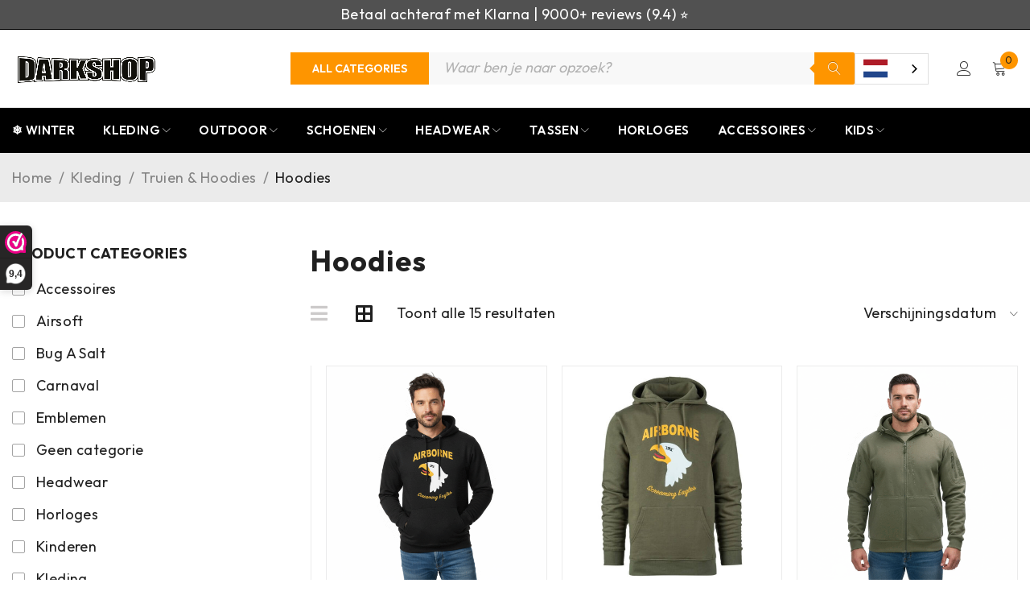

--- FILE ---
content_type: text/html; charset=UTF-8
request_url: https://www.darkshop.nl/kleding/truien-hoodies/hoodies/
body_size: 66553
content:
<!DOCTYPE html>
<html lang="nl-NL">
<head>
    <meta charset="UTF-8" />

    <meta name="viewport" content="width=device-width, initial-scale=1.0, maximum-scale=1" />

    <link rel="profile" href="//gmpg.org/xfn/11" />
    <meta name='robots' content='index, follow, max-image-preview:large, max-snippet:-1, max-video-preview:-1' />
	<style>img:is([sizes="auto" i], [sizes^="auto," i]) { contain-intrinsic-size: 3000px 1500px }</style>
	<!-- Google tag (gtag.js) toestemmingsmodus dataLayer toegevoegd door Site Kit -->
<script type="text/javascript" id="google_gtagjs-js-consent-mode-data-layer">
/* <![CDATA[ */
window.dataLayer = window.dataLayer || [];function gtag(){dataLayer.push(arguments);}
gtag('consent', 'default', {"ad_personalization":"denied","ad_storage":"denied","ad_user_data":"denied","analytics_storage":"denied","functionality_storage":"denied","security_storage":"denied","personalization_storage":"denied","region":["AT","BE","BG","CH","CY","CZ","DE","DK","EE","ES","FI","FR","GB","GR","HR","HU","IE","IS","IT","LI","LT","LU","LV","MT","NL","NO","PL","PT","RO","SE","SI","SK"],"wait_for_update":500});
window._googlesitekitConsentCategoryMap = {"statistics":["analytics_storage"],"marketing":["ad_storage","ad_user_data","ad_personalization"],"functional":["functionality_storage","security_storage"],"preferences":["personalization_storage"]};
window._googlesitekitConsents = {"ad_personalization":"denied","ad_storage":"denied","ad_user_data":"denied","analytics_storage":"denied","functionality_storage":"denied","security_storage":"denied","personalization_storage":"denied","region":["AT","BE","BG","CH","CY","CZ","DE","DK","EE","ES","FI","FR","GB","GR","HR","HU","IE","IS","IT","LI","LT","LU","LV","MT","NL","NO","PL","PT","RO","SE","SI","SK"],"wait_for_update":500};
/* ]]> */
</script>
<!-- Einde Google tag (gtag.js) toestemmingsmodus dataLayer toegevoegd door Site Kit -->

	<!-- This site is optimized with the Yoast SEO Premium plugin v26.6 (Yoast SEO v26.8) - https://yoast.com/product/yoast-seo-premium-wordpress/ -->
	<title>Hoodies - Bekijk de collectie van Darkshop</title>
	<meta name="description" content="Ruim assortiment Hoodies ✓ Lage prijzen ✓ Gratis bezorgd vanaf 50,- ✓ Betaal in termijnen ➤ Goedkope Hoodies kopen" />
	<link rel="canonical" href="https://www.darkshop.nl/kleding/truien-hoodies/hoodies/" />
	<meta property="og:locale" content="nl_NL" />
	<meta property="og:type" content="article" />
	<meta property="og:title" content="Hoodies Archieven" />
	<meta property="og:description" content="Ruim assortiment Hoodies ✓ Lage prijzen ✓ Gratis bezorgd vanaf 50,- ✓ Betaal in termijnen ➤ Goedkope Hoodies kopen" />
	<meta property="og:url" content="https://www.darkshop.nl/kleding/truien-hoodies/hoodies/" />
	<meta property="og:site_name" content="Darkshop" />
	<meta property="og:image" content="https://www.darkshop.nl/wp-content/uploads/Handwarmer-10.jpg" />
	<meta property="og:image:width" content="472" />
	<meta property="og:image:height" content="690" />
	<meta property="og:image:type" content="image/jpeg" />
	<meta name="twitter:card" content="summary_large_image" />
	<meta name="twitter:site" content="@DarkshopNL" />
	<script type="application/ld+json" class="yoast-schema-graph">{"@context":"https://schema.org","@graph":[{"@type":"CollectionPage","@id":"https://www.darkshop.nl/kleding/truien-hoodies/hoodies/","url":"https://www.darkshop.nl/kleding/truien-hoodies/hoodies/","name":"Hoodies - Bekijk de collectie van Darkshop","isPartOf":{"@id":"https://www.darkshop.nl/#website"},"primaryImageOfPage":{"@id":"https://www.darkshop.nl/kleding/truien-hoodies/hoodies/#primaryimage"},"image":{"@id":"https://www.darkshop.nl/kleding/truien-hoodies/hoodies/#primaryimage"},"thumbnailUrl":"https://www.darkshop.nl/wp-content/uploads/Hoodie-101st-Airborne-Eagle-S-Grey.png","description":"Ruim assortiment Hoodies ✓ Lage prijzen ✓ Gratis bezorgd vanaf 50,- ✓ Betaal in termijnen ➤ Goedkope Hoodies kopen","breadcrumb":{"@id":"https://www.darkshop.nl/kleding/truien-hoodies/hoodies/#breadcrumb"},"inLanguage":"nl-NL"},{"@type":"ImageObject","inLanguage":"nl-NL","@id":"https://www.darkshop.nl/kleding/truien-hoodies/hoodies/#primaryimage","url":"https://www.darkshop.nl/wp-content/uploads/Hoodie-101st-Airborne-Eagle-S-Grey.png","contentUrl":"https://www.darkshop.nl/wp-content/uploads/Hoodie-101st-Airborne-Eagle-S-Grey.png","width":1024,"height":1024},{"@type":"BreadcrumbList","@id":"https://www.darkshop.nl/kleding/truien-hoodies/hoodies/#breadcrumb","itemListElement":[{"@type":"ListItem","position":1,"name":"Home","item":"https://www.darkshop.nl/"},{"@type":"ListItem","position":2,"name":"Kleding","item":"https://www.darkshop.nl/kleding/"},{"@type":"ListItem","position":3,"name":"Truien &amp; Hoodies","item":"https://www.darkshop.nl/kleding/truien-hoodies/"},{"@type":"ListItem","position":4,"name":"Hoodies"}]},{"@type":"WebSite","@id":"https://www.darkshop.nl/#website","url":"https://www.darkshop.nl/","name":"Darkshop","description":"Outdoor &amp; Equipment","publisher":{"@id":"https://www.darkshop.nl/#organization"},"potentialAction":[{"@type":"SearchAction","target":{"@type":"EntryPoint","urlTemplate":"https://www.darkshop.nl/?s={search_term_string}"},"query-input":{"@type":"PropertyValueSpecification","valueRequired":true,"valueName":"search_term_string"}}],"inLanguage":"nl-NL"},{"@type":"Organization","@id":"https://www.darkshop.nl/#organization","name":"Darkshop","url":"https://www.darkshop.nl/","logo":{"@type":"ImageObject","inLanguage":"nl-NL","@id":"https://www.darkshop.nl/#/schema/logo/image/","url":"https://www.darkshop.nl/wp-content/uploads/Frame-261.png","contentUrl":"https://www.darkshop.nl/wp-content/uploads/Frame-261.png","width":750,"height":250,"caption":"Darkshop"},"image":{"@id":"https://www.darkshop.nl/#/schema/logo/image/"},"sameAs":["https://www.facebook.com/darkshop.nl","https://x.com/DarkshopNL"],"description":"Darkshop is dé nummer 1 bestemming voor alles wat je nodig hebt op het gebied van legeruitrusting en militaire benodigdheden. Met een breed assortiment van topkwaliteit producten, van kleding tot uitrusting, bieden wij de ultieme bron voor avonturiers, outdoor enthousiastelingen en professionals","email":"info@darkshop.nl","telephone":"+31592201103","legalName":"Logxstar Enterprise Soltions BV","vatID":"NL862018444B01","numberOfEmployees":{"@type":"QuantitativeValue","minValue":"1","maxValue":"10"}}]}</script>
	<!-- / Yoast SEO Premium plugin. -->


<link rel='dns-prefetch' href='//www.darkshop.nl' />
<link rel='dns-prefetch' href='//tagging.darkshop.nl' />
<link rel='dns-prefetch' href='//cdn.weglot.com' />
<link rel='dns-prefetch' href='//fonts.googleapis.com' />
<link rel='dns-prefetch' href='//www.googletagmanager.com' />
<link rel='preconnect' href='https://fonts.gstatic.com' crossorigin />
<link rel="alternate" type="application/rss+xml" title="Darkshop &raquo; feed" href="https://www.darkshop.nl/feed/" />
<link rel="alternate" type="application/rss+xml" title="Darkshop &raquo; reacties feed" href="https://www.darkshop.nl/comments/feed/" />
<link rel="alternate" type="application/rss+xml" title="Darkshop &raquo; Hoodies Categorie feed" href="https://www.darkshop.nl/kleding/truien-hoodies/hoodies/feed/" />
<script type="text/javascript">
/* <![CDATA[ */
window._wpemojiSettings = {"baseUrl":"https:\/\/s.w.org\/images\/core\/emoji\/16.0.1\/72x72\/","ext":".png","svgUrl":"https:\/\/s.w.org\/images\/core\/emoji\/16.0.1\/svg\/","svgExt":".svg","source":{"concatemoji":"https:\/\/www.darkshop.nl\/wp-includes\/js\/wp-emoji-release.min.js?ver=6.8.3"}};
/*! This file is auto-generated */
!function(s,n){var o,i,e;function c(e){try{var t={supportTests:e,timestamp:(new Date).valueOf()};sessionStorage.setItem(o,JSON.stringify(t))}catch(e){}}function p(e,t,n){e.clearRect(0,0,e.canvas.width,e.canvas.height),e.fillText(t,0,0);var t=new Uint32Array(e.getImageData(0,0,e.canvas.width,e.canvas.height).data),a=(e.clearRect(0,0,e.canvas.width,e.canvas.height),e.fillText(n,0,0),new Uint32Array(e.getImageData(0,0,e.canvas.width,e.canvas.height).data));return t.every(function(e,t){return e===a[t]})}function u(e,t){e.clearRect(0,0,e.canvas.width,e.canvas.height),e.fillText(t,0,0);for(var n=e.getImageData(16,16,1,1),a=0;a<n.data.length;a++)if(0!==n.data[a])return!1;return!0}function f(e,t,n,a){switch(t){case"flag":return n(e,"\ud83c\udff3\ufe0f\u200d\u26a7\ufe0f","\ud83c\udff3\ufe0f\u200b\u26a7\ufe0f")?!1:!n(e,"\ud83c\udde8\ud83c\uddf6","\ud83c\udde8\u200b\ud83c\uddf6")&&!n(e,"\ud83c\udff4\udb40\udc67\udb40\udc62\udb40\udc65\udb40\udc6e\udb40\udc67\udb40\udc7f","\ud83c\udff4\u200b\udb40\udc67\u200b\udb40\udc62\u200b\udb40\udc65\u200b\udb40\udc6e\u200b\udb40\udc67\u200b\udb40\udc7f");case"emoji":return!a(e,"\ud83e\udedf")}return!1}function g(e,t,n,a){var r="undefined"!=typeof WorkerGlobalScope&&self instanceof WorkerGlobalScope?new OffscreenCanvas(300,150):s.createElement("canvas"),o=r.getContext("2d",{willReadFrequently:!0}),i=(o.textBaseline="top",o.font="600 32px Arial",{});return e.forEach(function(e){i[e]=t(o,e,n,a)}),i}function t(e){var t=s.createElement("script");t.src=e,t.defer=!0,s.head.appendChild(t)}"undefined"!=typeof Promise&&(o="wpEmojiSettingsSupports",i=["flag","emoji"],n.supports={everything:!0,everythingExceptFlag:!0},e=new Promise(function(e){s.addEventListener("DOMContentLoaded",e,{once:!0})}),new Promise(function(t){var n=function(){try{var e=JSON.parse(sessionStorage.getItem(o));if("object"==typeof e&&"number"==typeof e.timestamp&&(new Date).valueOf()<e.timestamp+604800&&"object"==typeof e.supportTests)return e.supportTests}catch(e){}return null}();if(!n){if("undefined"!=typeof Worker&&"undefined"!=typeof OffscreenCanvas&&"undefined"!=typeof URL&&URL.createObjectURL&&"undefined"!=typeof Blob)try{var e="postMessage("+g.toString()+"("+[JSON.stringify(i),f.toString(),p.toString(),u.toString()].join(",")+"));",a=new Blob([e],{type:"text/javascript"}),r=new Worker(URL.createObjectURL(a),{name:"wpTestEmojiSupports"});return void(r.onmessage=function(e){c(n=e.data),r.terminate(),t(n)})}catch(e){}c(n=g(i,f,p,u))}t(n)}).then(function(e){for(var t in e)n.supports[t]=e[t],n.supports.everything=n.supports.everything&&n.supports[t],"flag"!==t&&(n.supports.everythingExceptFlag=n.supports.everythingExceptFlag&&n.supports[t]);n.supports.everythingExceptFlag=n.supports.everythingExceptFlag&&!n.supports.flag,n.DOMReady=!1,n.readyCallback=function(){n.DOMReady=!0}}).then(function(){return e}).then(function(){var e;n.supports.everything||(n.readyCallback(),(e=n.source||{}).concatemoji?t(e.concatemoji):e.wpemoji&&e.twemoji&&(t(e.twemoji),t(e.wpemoji)))}))}((window,document),window._wpemojiSettings);
/* ]]> */
</script>
<style id='wp-emoji-styles-inline-css' type='text/css'>

	img.wp-smiley, img.emoji {
		display: inline !important;
		border: none !important;
		box-shadow: none !important;
		height: 1em !important;
		width: 1em !important;
		margin: 0 0.07em !important;
		vertical-align: -0.1em !important;
		background: none !important;
		padding: 0 !important;
	}
</style>
<link rel='stylesheet' id='wp-block-library-css' href='https://www.darkshop.nl/wp-includes/css/dist/block-library/style.min.css?ver=6.8.3' type='text/css' media='all' />
<style id='classic-theme-styles-inline-css' type='text/css'>
/*! This file is auto-generated */
.wp-block-button__link{color:#fff;background-color:#32373c;border-radius:9999px;box-shadow:none;text-decoration:none;padding:calc(.667em + 2px) calc(1.333em + 2px);font-size:1.125em}.wp-block-file__button{background:#32373c;color:#fff;text-decoration:none}
</style>
<style id='getwooplugins-attribute-filter-style-inline-css' type='text/css'>
/*!
 * Variation Swatches for WooCommerce - PRO
 *
 * Author: Emran Ahmed ( emran.bd.08@gmail.com )
 * Date: 11/09/2025, 05:20:28 pm
 * Released under the GPLv3 license.
 */
.storepress-search-list-wrapper{display:flex;flex-direction:column;gap:1px}.storepress-components-search-control{margin-bottom:0!important;position:relative}.storepress-components-search-control input[type=search].storepress-components-search-control__input{background:#f0f0f0;border:none;border-radius:2px;box-shadow:0 0 0 transparent;display:block;font-family:-apple-system,BlinkMacSystemFont,Segoe UI,Roboto,Oxygen-Sans,Ubuntu,Cantarell,Helvetica Neue,sans-serif;font-size:16px;height:48px;line-height:normal;margin-left:0;margin-right:0;padding:16px 48px 16px 16px;transition:box-shadow .1s linear;width:100%}@media(prefers-reduced-motion:reduce){.storepress-components-search-control input[type=search].storepress-components-search-control__input{transition-delay:0s;transition-duration:0s}}@media(min-width:600px){.storepress-components-search-control input[type=search].storepress-components-search-control__input{font-size:13px;line-height:normal}}.storepress-components-search-control input[type=search].storepress-components-search-control__input:focus{border-color:var(--wp-admin-theme-color);box-shadow:0 0 0 .5px var(--wp-admin-theme-color);outline:2px solid transparent}.storepress-components-search-control input[type=search].storepress-components-search-control__input::-webkit-input-placeholder{color:rgba(30,30,30,.62)}.storepress-components-search-control input[type=search].storepress-components-search-control__input::-moz-placeholder{color:rgba(30,30,30,.62);opacity:1}.storepress-components-search-control input[type=search].storepress-components-search-control__input:-ms-input-placeholder{color:rgba(30,30,30,.62)}@media(min-width:600px){.storepress-components-search-control input[type=search].storepress-components-search-control__input{font-size:13px}}.storepress-components-search-control input[type=search].storepress-components-search-control__input:focus{background:#fff;box-shadow:inset 0 0 0 var(--wp-admin-border-width-focus) var(--wp-components-color-accent,var(--wp-admin-theme-color,#3858e9))}.storepress-components-search-control input[type=search].storepress-components-search-control__input::-moz-placeholder{color:#757575}.storepress-components-search-control input[type=search].storepress-components-search-control__input::placeholder{color:#757575}.storepress-components-search-control input[type=search].storepress-components-search-control__input::-webkit-search-cancel-button,.storepress-components-search-control input[type=search].storepress-components-search-control__input::-webkit-search-decoration,.storepress-components-search-control input[type=search].storepress-components-search-control__input::-webkit-search-results-button,.storepress-components-search-control input[type=search].storepress-components-search-control__input::-webkit-search-results-decoration{-webkit-appearance:none}.storepress-components-search-control__icon{align-items:center;bottom:0;display:flex;justify-content:center;position:absolute;right:12px;top:0;width:24px}.storepress-components-search-control__icon>svg{margin:8px 0}.storepress-components-search-control__input-wrapper{position:relative}.storepress-search-list-search-result-wrapper{border:1px solid #f0f0f0}.storepress-search-list-search-result-wrapper li,.storepress-search-list-search-result-wrapper ul{list-style:none;margin:0;padding:0}.storepress-search-list-search-result-wrapper ul{border:1px solid #f0f0f0;max-height:40vh;overflow:auto}.storepress-search-list-search-result-wrapper li{align-items:center;border-bottom:1px solid #f0f0f0;color:#2f2f2f;display:flex;font-family:-apple-system,BlinkMacSystemFont,Segoe UI,Roboto,Oxygen-Sans,Ubuntu,Cantarell,Helvetica Neue,sans-serif;font-size:13px;gap:5px;padding:8px}.storepress-search-list-search-result-wrapper li.selected,.storepress-search-list-search-result-wrapper li:hover{background-color:#f0f0f0}.storepress-search-list-search-result-wrapper li:last-child{border-bottom:none}.storepress-search-list-search-result-wrapper li input{height:20px;margin:0;padding:0;width:20px}.storepress-search-list-search-result-wrapper li input[type=radio]{-webkit-appearance:auto;box-shadow:none}.storepress-search-list-search-result-wrapper li input[type=radio]:before{display:none}.storepress-search-list-search-result-wrapper li .storepress-search-list-search-result-item{background-color:#fff}.storepress-search-list-search-result-wrapper li .storepress-search-list-search-result-item__label{cursor:pointer}.storepress-search-list-search-result-wrapper li .storepress-search-list-search-result-item__title{box-sizing:content-box;height:20px;padding:4px}.storepress-search-list-search-result-wrapper li .storepress-search-list-search-result-item__meta{background-color:#ddd;border-radius:5px;padding:4px}
.wp-block-getwooplugins-attribute-filter .filter-items{display:flex;flex-direction:column;float:none!important;gap:10px;margin:0;padding:0}.wp-block-getwooplugins-attribute-filter .filter-items li{list-style:none}.wp-block-getwooplugins-attribute-filter .filter-items.enabled-filter-display-limit-mode .filter-item:not(.selected):nth-child(n+10){display:none!important}.wp-block-getwooplugins-attribute-filter .filter-items.enabled-filter-display-limit-mode .filter-item-more{align-self:flex-end;display:flex}.wp-block-getwooplugins-attribute-filter.is-style-button .filter-items.enabled-filter-display-limit-mode .filter-item-more{align-items:center;align-self:auto}.wp-block-getwooplugins-attribute-filter .filter-item-more{display:none}.wp-block-getwooplugins-attribute-filter .filter-item{align-items:center;display:flex;flex-direction:row;gap:10px;justify-content:space-between}.wp-block-getwooplugins-attribute-filter .filter-item .item{border:2px solid #fff;box-shadow:var(--wvs-item-box-shadow,0 0 0 1px #a8a8a8);box-sizing:border-box;display:block;height:100%;transition:box-shadow .2s ease;width:100%}.wp-block-getwooplugins-attribute-filter .filter-item .item:hover{box-shadow:var(--wvs-hover-item-box-shadow,0 0 0 3px #ddd)}.wp-block-getwooplugins-attribute-filter .filter-item .text{display:inline-block;font-size:.875em}.wp-block-getwooplugins-attribute-filter .filter-item.style-squared .count,.wp-block-getwooplugins-attribute-filter .filter-item.style-squared .item{border-radius:3px}.wp-block-getwooplugins-attribute-filter .filter-item.style-rounded .item{border-radius:100%}.wp-block-getwooplugins-attribute-filter .filter-item.style-rounded .count{border-radius:12px}.wp-block-getwooplugins-attribute-filter .filter-item-wrapper{align-items:center;display:flex;gap:10px}.wp-block-getwooplugins-attribute-filter .filter-item-contents{display:flex;height:var(--wvs-archive-product-item-height,30px);justify-content:center;position:relative;width:var(--wvs-archive-product-item-width,30px)}.wp-block-getwooplugins-attribute-filter .filter-item .count{border:1px solid rgba(0,0,0,.102);color:#000;font-size:12px;line-height:10px;min-width:10px;padding:5px;text-align:center}.wp-block-getwooplugins-attribute-filter .filter-item-inner{width:100%}.wp-block-getwooplugins-attribute-filter .filter-item.selected{order:-1}.wp-block-getwooplugins-attribute-filter .filter-item.selected .item{box-shadow:var(--wvs-selected-item-box-shadow,0 0 0 2px #000)}.wp-block-getwooplugins-attribute-filter .filter-item.selected .filter-item-inner:before{background-image:var(--wvs-tick);background-position:50%;background-repeat:no-repeat;background-size:60%;content:" ";display:block;height:100%;position:absolute;width:100%}.wp-block-getwooplugins-attribute-filter .filter-item.selected .count{background:#000;border:1px solid #000;color:#fff}.wp-block-getwooplugins-attribute-filter.is-style-button .filter-items{flex-direction:row;flex-wrap:wrap}.wp-block-getwooplugins-attribute-filter.is-style-button .filter-item{border:1px solid rgba(0,0,0,.102);border-radius:3px;margin:0;padding:5px 8px 5px 5px}.wp-block-getwooplugins-attribute-filter.is-style-button .filter-item.style-rounded{border-radius:40px}.wp-block-getwooplugins-attribute-filter.is-style-button .filter-item.selected{border:1px solid #000}

</style>
<style id='global-styles-inline-css' type='text/css'>
:root{--wp--preset--aspect-ratio--square: 1;--wp--preset--aspect-ratio--4-3: 4/3;--wp--preset--aspect-ratio--3-4: 3/4;--wp--preset--aspect-ratio--3-2: 3/2;--wp--preset--aspect-ratio--2-3: 2/3;--wp--preset--aspect-ratio--16-9: 16/9;--wp--preset--aspect-ratio--9-16: 9/16;--wp--preset--color--black: #000000;--wp--preset--color--cyan-bluish-gray: #abb8c3;--wp--preset--color--white: #ffffff;--wp--preset--color--pale-pink: #f78da7;--wp--preset--color--vivid-red: #cf2e2e;--wp--preset--color--luminous-vivid-orange: #ff6900;--wp--preset--color--luminous-vivid-amber: #fcb900;--wp--preset--color--light-green-cyan: #7bdcb5;--wp--preset--color--vivid-green-cyan: #00d084;--wp--preset--color--pale-cyan-blue: #8ed1fc;--wp--preset--color--vivid-cyan-blue: #0693e3;--wp--preset--color--vivid-purple: #9b51e0;--wp--preset--gradient--vivid-cyan-blue-to-vivid-purple: linear-gradient(135deg,rgba(6,147,227,1) 0%,rgb(155,81,224) 100%);--wp--preset--gradient--light-green-cyan-to-vivid-green-cyan: linear-gradient(135deg,rgb(122,220,180) 0%,rgb(0,208,130) 100%);--wp--preset--gradient--luminous-vivid-amber-to-luminous-vivid-orange: linear-gradient(135deg,rgba(252,185,0,1) 0%,rgba(255,105,0,1) 100%);--wp--preset--gradient--luminous-vivid-orange-to-vivid-red: linear-gradient(135deg,rgba(255,105,0,1) 0%,rgb(207,46,46) 100%);--wp--preset--gradient--very-light-gray-to-cyan-bluish-gray: linear-gradient(135deg,rgb(238,238,238) 0%,rgb(169,184,195) 100%);--wp--preset--gradient--cool-to-warm-spectrum: linear-gradient(135deg,rgb(74,234,220) 0%,rgb(151,120,209) 20%,rgb(207,42,186) 40%,rgb(238,44,130) 60%,rgb(251,105,98) 80%,rgb(254,248,76) 100%);--wp--preset--gradient--blush-light-purple: linear-gradient(135deg,rgb(255,206,236) 0%,rgb(152,150,240) 100%);--wp--preset--gradient--blush-bordeaux: linear-gradient(135deg,rgb(254,205,165) 0%,rgb(254,45,45) 50%,rgb(107,0,62) 100%);--wp--preset--gradient--luminous-dusk: linear-gradient(135deg,rgb(255,203,112) 0%,rgb(199,81,192) 50%,rgb(65,88,208) 100%);--wp--preset--gradient--pale-ocean: linear-gradient(135deg,rgb(255,245,203) 0%,rgb(182,227,212) 50%,rgb(51,167,181) 100%);--wp--preset--gradient--electric-grass: linear-gradient(135deg,rgb(202,248,128) 0%,rgb(113,206,126) 100%);--wp--preset--gradient--midnight: linear-gradient(135deg,rgb(2,3,129) 0%,rgb(40,116,252) 100%);--wp--preset--font-size--small: 13px;--wp--preset--font-size--medium: 20px;--wp--preset--font-size--large: 36px;--wp--preset--font-size--x-large: 42px;--wp--preset--spacing--20: 0.44rem;--wp--preset--spacing--30: 0.67rem;--wp--preset--spacing--40: 1rem;--wp--preset--spacing--50: 1.5rem;--wp--preset--spacing--60: 2.25rem;--wp--preset--spacing--70: 3.38rem;--wp--preset--spacing--80: 5.06rem;--wp--preset--shadow--natural: 6px 6px 9px rgba(0, 0, 0, 0.2);--wp--preset--shadow--deep: 12px 12px 50px rgba(0, 0, 0, 0.4);--wp--preset--shadow--sharp: 6px 6px 0px rgba(0, 0, 0, 0.2);--wp--preset--shadow--outlined: 6px 6px 0px -3px rgba(255, 255, 255, 1), 6px 6px rgba(0, 0, 0, 1);--wp--preset--shadow--crisp: 6px 6px 0px rgba(0, 0, 0, 1);}:where(.is-layout-flex){gap: 0.5em;}:where(.is-layout-grid){gap: 0.5em;}body .is-layout-flex{display: flex;}.is-layout-flex{flex-wrap: wrap;align-items: center;}.is-layout-flex > :is(*, div){margin: 0;}body .is-layout-grid{display: grid;}.is-layout-grid > :is(*, div){margin: 0;}:where(.wp-block-columns.is-layout-flex){gap: 2em;}:where(.wp-block-columns.is-layout-grid){gap: 2em;}:where(.wp-block-post-template.is-layout-flex){gap: 1.25em;}:where(.wp-block-post-template.is-layout-grid){gap: 1.25em;}.has-black-color{color: var(--wp--preset--color--black) !important;}.has-cyan-bluish-gray-color{color: var(--wp--preset--color--cyan-bluish-gray) !important;}.has-white-color{color: var(--wp--preset--color--white) !important;}.has-pale-pink-color{color: var(--wp--preset--color--pale-pink) !important;}.has-vivid-red-color{color: var(--wp--preset--color--vivid-red) !important;}.has-luminous-vivid-orange-color{color: var(--wp--preset--color--luminous-vivid-orange) !important;}.has-luminous-vivid-amber-color{color: var(--wp--preset--color--luminous-vivid-amber) !important;}.has-light-green-cyan-color{color: var(--wp--preset--color--light-green-cyan) !important;}.has-vivid-green-cyan-color{color: var(--wp--preset--color--vivid-green-cyan) !important;}.has-pale-cyan-blue-color{color: var(--wp--preset--color--pale-cyan-blue) !important;}.has-vivid-cyan-blue-color{color: var(--wp--preset--color--vivid-cyan-blue) !important;}.has-vivid-purple-color{color: var(--wp--preset--color--vivid-purple) !important;}.has-black-background-color{background-color: var(--wp--preset--color--black) !important;}.has-cyan-bluish-gray-background-color{background-color: var(--wp--preset--color--cyan-bluish-gray) !important;}.has-white-background-color{background-color: var(--wp--preset--color--white) !important;}.has-pale-pink-background-color{background-color: var(--wp--preset--color--pale-pink) !important;}.has-vivid-red-background-color{background-color: var(--wp--preset--color--vivid-red) !important;}.has-luminous-vivid-orange-background-color{background-color: var(--wp--preset--color--luminous-vivid-orange) !important;}.has-luminous-vivid-amber-background-color{background-color: var(--wp--preset--color--luminous-vivid-amber) !important;}.has-light-green-cyan-background-color{background-color: var(--wp--preset--color--light-green-cyan) !important;}.has-vivid-green-cyan-background-color{background-color: var(--wp--preset--color--vivid-green-cyan) !important;}.has-pale-cyan-blue-background-color{background-color: var(--wp--preset--color--pale-cyan-blue) !important;}.has-vivid-cyan-blue-background-color{background-color: var(--wp--preset--color--vivid-cyan-blue) !important;}.has-vivid-purple-background-color{background-color: var(--wp--preset--color--vivid-purple) !important;}.has-black-border-color{border-color: var(--wp--preset--color--black) !important;}.has-cyan-bluish-gray-border-color{border-color: var(--wp--preset--color--cyan-bluish-gray) !important;}.has-white-border-color{border-color: var(--wp--preset--color--white) !important;}.has-pale-pink-border-color{border-color: var(--wp--preset--color--pale-pink) !important;}.has-vivid-red-border-color{border-color: var(--wp--preset--color--vivid-red) !important;}.has-luminous-vivid-orange-border-color{border-color: var(--wp--preset--color--luminous-vivid-orange) !important;}.has-luminous-vivid-amber-border-color{border-color: var(--wp--preset--color--luminous-vivid-amber) !important;}.has-light-green-cyan-border-color{border-color: var(--wp--preset--color--light-green-cyan) !important;}.has-vivid-green-cyan-border-color{border-color: var(--wp--preset--color--vivid-green-cyan) !important;}.has-pale-cyan-blue-border-color{border-color: var(--wp--preset--color--pale-cyan-blue) !important;}.has-vivid-cyan-blue-border-color{border-color: var(--wp--preset--color--vivid-cyan-blue) !important;}.has-vivid-purple-border-color{border-color: var(--wp--preset--color--vivid-purple) !important;}.has-vivid-cyan-blue-to-vivid-purple-gradient-background{background: var(--wp--preset--gradient--vivid-cyan-blue-to-vivid-purple) !important;}.has-light-green-cyan-to-vivid-green-cyan-gradient-background{background: var(--wp--preset--gradient--light-green-cyan-to-vivid-green-cyan) !important;}.has-luminous-vivid-amber-to-luminous-vivid-orange-gradient-background{background: var(--wp--preset--gradient--luminous-vivid-amber-to-luminous-vivid-orange) !important;}.has-luminous-vivid-orange-to-vivid-red-gradient-background{background: var(--wp--preset--gradient--luminous-vivid-orange-to-vivid-red) !important;}.has-very-light-gray-to-cyan-bluish-gray-gradient-background{background: var(--wp--preset--gradient--very-light-gray-to-cyan-bluish-gray) !important;}.has-cool-to-warm-spectrum-gradient-background{background: var(--wp--preset--gradient--cool-to-warm-spectrum) !important;}.has-blush-light-purple-gradient-background{background: var(--wp--preset--gradient--blush-light-purple) !important;}.has-blush-bordeaux-gradient-background{background: var(--wp--preset--gradient--blush-bordeaux) !important;}.has-luminous-dusk-gradient-background{background: var(--wp--preset--gradient--luminous-dusk) !important;}.has-pale-ocean-gradient-background{background: var(--wp--preset--gradient--pale-ocean) !important;}.has-electric-grass-gradient-background{background: var(--wp--preset--gradient--electric-grass) !important;}.has-midnight-gradient-background{background: var(--wp--preset--gradient--midnight) !important;}.has-small-font-size{font-size: var(--wp--preset--font-size--small) !important;}.has-medium-font-size{font-size: var(--wp--preset--font-size--medium) !important;}.has-large-font-size{font-size: var(--wp--preset--font-size--large) !important;}.has-x-large-font-size{font-size: var(--wp--preset--font-size--x-large) !important;}
:where(.wp-block-post-template.is-layout-flex){gap: 1.25em;}:where(.wp-block-post-template.is-layout-grid){gap: 1.25em;}
:where(.wp-block-columns.is-layout-flex){gap: 2em;}:where(.wp-block-columns.is-layout-grid){gap: 2em;}
:root :where(.wp-block-pullquote){font-size: 1.5em;line-height: 1.6;}
</style>
<link rel='stylesheet' id='ts-style-css' href='https://www.darkshop.nl/wp-content/plugins/themesky/css/themesky.css?ver=1.0.8' type='text/css' media='all' />
<link rel='stylesheet' id='swiper-css' href='https://www.darkshop.nl/wp-content/plugins/themesky/css/swiper-bundle.min.css?ver=1.0.8' type='text/css' media='all' />
<link rel='stylesheet' id='tiered-pricing-table-front-css-css' href='https://www.darkshop.nl/wp-content/plugins/tier-pricing-table/assets/frontend/main.css?ver=5.4.1' type='text/css' media='all' />
<link rel='stylesheet' id='woocommerce-layout-css' href='https://www.darkshop.nl/wp-content/plugins/woocommerce/assets/css/woocommerce-layout.css?ver=10.2.3' type='text/css' media='all' />
<link rel='stylesheet' id='woocommerce-smallscreen-css' href='https://www.darkshop.nl/wp-content/plugins/woocommerce/assets/css/woocommerce-smallscreen.css?ver=10.2.3' type='text/css' media='only screen and (max-width: 768px)' />
<link rel='stylesheet' id='woocommerce-general-css' href='https://www.darkshop.nl/wp-content/plugins/woocommerce/assets/css/woocommerce.css?ver=10.2.3' type='text/css' media='all' />
<style id='woocommerce-inline-inline-css' type='text/css'>
.woocommerce form .form-row .required { visibility: visible; }
</style>
<link rel='stylesheet' id='wt-woocommerce-related-products-css' href='https://www.darkshop.nl/wp-content/plugins/wt-woocommerce-related-products/public/css/custom-related-products-public.css?ver=1.7.3' type='text/css' media='all' />
<link rel='stylesheet' id='weglot-css-css' href='https://www.darkshop.nl/wp-content/plugins/weglot/dist/css/front-css.css?ver=5.2' type='text/css' media='all' />
<link rel='stylesheet' id='new-flag-css-css' href='https://www.darkshop.nl/wp-content/plugins/weglot/dist/css/new-flags.css?ver=5.2' type='text/css' media='all' />
<link rel='stylesheet' id='woo-variation-swatches-css' href='https://www.darkshop.nl/wp-content/plugins/woo-variation-swatches/assets/css/frontend.min.css?ver=1759700195' type='text/css' media='all' />
<style id='woo-variation-swatches-inline-css' type='text/css'>
:root {
--wvs-tick:url("data:image/svg+xml;utf8,%3Csvg filter='drop-shadow(0px 0px 2px rgb(0 0 0 / .8))' xmlns='http://www.w3.org/2000/svg'  viewBox='0 0 30 30'%3E%3Cpath fill='none' stroke='%23ffffff' stroke-linecap='round' stroke-linejoin='round' stroke-width='4' d='M4 16L11 23 27 7'/%3E%3C/svg%3E");

--wvs-cross:url("data:image/svg+xml;utf8,%3Csvg filter='drop-shadow(0px 0px 5px rgb(255 255 255 / .6))' xmlns='http://www.w3.org/2000/svg' width='72px' height='72px' viewBox='0 0 24 24'%3E%3Cpath fill='none' stroke='%23000000' stroke-linecap='round' stroke-width='0.6' d='M5 5L19 19M19 5L5 19'/%3E%3C/svg%3E");
--wvs-position:center;
--wvs-single-product-large-item-width:40px;
--wvs-single-product-large-item-height:40px;
--wvs-single-product-large-item-font-size:16px;
--wvs-single-product-item-width:30px;
--wvs-single-product-item-height:30px;
--wvs-single-product-item-font-size:16px;
--wvs-archive-product-item-width:30px;
--wvs-archive-product-item-height:30px;
--wvs-archive-product-item-font-size:16px;
--wvs-tooltip-background-color:;
--wvs-tooltip-text-color:#ffffff;
--wvs-item-box-shadow:0 0 0 1px rgba(0, 0, 0, 0.3);
--wvs-item-background-color:#FFFFFF;
--wvs-item-text-color:#000000;
--wvs-hover-item-box-shadow:0 0 0 3px #000000;
--wvs-hover-item-background-color:#FFFFFF;
--wvs-hover-item-text-color:#000000;
--wvs-selected-item-box-shadow:0 0 0 2px #000000;
--wvs-selected-item-background-color:#FFFFFF;
--wvs-selected-item-text-color:#000000}
</style>
<link rel='stylesheet' id='brands-styles-css' href='https://www.darkshop.nl/wp-content/plugins/woocommerce/assets/css/brands.css?ver=10.2.3' type='text/css' media='all' />
<link rel='stylesheet' id='dgwt-wcas-style-css' href='https://www.darkshop.nl/wp-content/plugins/ajax-search-for-woocommerce-premium/assets/css/style.min.css?ver=1.29.0' type='text/css' media='all' />
<link rel='stylesheet' id='weglot-cdn-css' href='https://cdn.weglot.com/weglot.min.css' type='text/css' media='all' />
<link rel='stylesheet' id='postcode-eu-autocomplete-address-library-css' href='https://www.darkshop.nl/wp-content/plugins/postcode-eu-address-validation/assets/libraries/postcode-eu-autocomplete-address.css?ver=2.7.0' type='text/css' media='all' />
<link rel='stylesheet' id='postcode-eu-autofill-css' href='https://www.darkshop.nl/wp-content/plugins/postcode-eu-address-validation/assets/css/style.css?ver=2.7.0' type='text/css' media='all' />
<link rel='stylesheet' id='wc_j_upsellator_css-css' href='https://www.darkshop.nl/wp-content/plugins/wc-j-upsellator/assets/frontend/css/upsellator-style.css?ver=4.0.1' type='text/css' media='all' />
<style id='wc_j_upsellator_css-inline-css' type='text/css'>
               
				:root{					
					--font-color:#3E3E3E;
					--item-count-background:#fe9500;
					--item-count-color:#FFFFFF;
					--modal-bg-color:#FFFFFF;
					--button-color:#fe9500;
					--font-button-color:#FFFFFF;				
					--wcj-button-color-hover:#ff990a;
					--wcj-button-font-color-hover:#ffffff;		
					--shipping_bar_bar_background:#0a0a0a;
					--shipping_bar_bar_background_empty:#fbfbfb;
					--shipping_bar_success_background:#9dc192;	
					--free-gift-color:#fe9500;	
					--gift-text-color:#FFFFFF;
					--upsell-color:#fe9500;	
					--upsell-text-color:#FFFFFF;
					--upsell-modal-close:#3E3E3E;	
					--upsell-modal-close-text:#FFFFFF;
					--base_font_size:15px;	
					--modal-cart-image-ratio:1.2;				
				}
</style>
<link rel='stylesheet' id='tooltipster-css' href='https://www.darkshop.nl/wp-content/plugins/iconic-woothumbs/assets/frontend/css/lib/tooltipster/tooltipster.css?ver=1763511555' type='text/css' media='all' />
<link rel='stylesheet' id='slick-carousel-css' href='https://www.darkshop.nl/wp-content/plugins/iconic-woothumbs/assets/frontend/css/lib/slick/slick.css?ver=1763511555' type='text/css' media='all' />
<link rel='stylesheet' id='iconic-woothumbs-css-css' href='https://www.darkshop.nl/wp-content/plugins/iconic-woothumbs/assets/frontend/css/main.min.css?ver=1763511555' type='text/css' media='all' />
<link rel="preload" as="style" href="https://fonts.googleapis.com/css?family=Outfit:400,600,700%7CPlayfair%20Display:400italic&#038;subset=latin&#038;display=swap&#038;ver=1768582561" /><link rel="stylesheet" href="https://fonts.googleapis.com/css?family=Outfit:400,600,700%7CPlayfair%20Display:400italic&#038;subset=latin&#038;display=swap&#038;ver=1768582561" media="print" onload="this.media='all'"><noscript><link rel="stylesheet" href="https://fonts.googleapis.com/css?family=Outfit:400,600,700%7CPlayfair%20Display:400italic&#038;subset=latin&#038;display=swap&#038;ver=1768582561" /></noscript><link rel='stylesheet' id='font-awesome-5-css' href='https://www.darkshop.nl/wp-content/themes/druco/css/fontawesome.min.css?ver=1.2.47' type='text/css' media='all' />
<link rel='stylesheet' id='font-linearicons-icon-css' href='https://www.darkshop.nl/wp-content/themes/druco/css/linearicons.min.css?ver=1.2.47' type='text/css' media='all' />
<link rel='stylesheet' id='druco-reset-css' href='https://www.darkshop.nl/wp-content/themes/druco/css/reset.css?ver=1.2.47' type='text/css' media='all' />
<link rel='stylesheet' id='druco-style-css' href='https://www.darkshop.nl/wp-content/themes/druco/style.css?ver=1.2.47' type='text/css' media='all' />
<link rel='stylesheet' id='druco-responsive-css' href='https://www.darkshop.nl/wp-content/themes/druco/css/responsive.css?ver=1.2.47' type='text/css' media='all' />
<link rel='stylesheet' id='slick-css' href='https://www.darkshop.nl/wp-content/themes/druco/css/slick.css?ver=1.2.47' type='text/css' media='all' />
<link rel='stylesheet' id='druco-dynamic-css-css' href='https://www.darkshop.nl/wp-content/uploads/druco.css?ver=1768582561' type='text/css' media='all' />
<style id='druco-dynamic-css-inline-css' type='text/css'>
@media (max-width: 768px) {
    .wsatc-right-section {
        width: 100%;
        text-align: center;
    }

    .wsatc-add-to-cart {
        width: 100%;
        display: block;
        padding: 10px 0;
        box-sizing: border-box;
    }
    
    .header-bottom.hidden-phone {
        display: none;
    }
}

.woocommerce .product .category-name, .ts-shortcode .shortcode-heading-wrapper .shortcode-title, .ts-shortcode .shortcode-heading-wrapper .sub-title {
    text-align: left;
}				


.woocommerce div.product .woo-custom-stock-status.in_stock_color {
    color: #2b9b18 !important;
    font-size: inherit;
}

.woocommerce div.product .woo-custom-stock-status.in_stock_color {
    color: #2b9b18 !important;
    font-size: inherit;
    /* font-weight: 800; */
}

.wc-upsellator-footer-button.checkout .wc-timeline-button {
    background-color: #77a469; /* Groene achtergrondkleur voor de afrekenknop */
    color: #ffffff; /* Tekstkleur */
    padding: 10px 10px;
    border-radius: 0px;
    text-align: center;
    text-decoration: none;
    display: inline-block;
}

.wc-upsellator-footer-button.checkout .wc-timeline-button:hover {
    background-color: #699b5e; /* Donkerdere tint voor hover op de afrekenknop */
    color: #ffffff;
}

.wc-timeline-empty-modal .wc-timeline-button, .wc-timeline-checkout-button {
    width: 100%;
    height: 65px;
    border-radius: 0px;
    font-size: 0.9em;
    font-weight: 700;
}

.cwginstock-subscribe-form .panel-primary>.panel-heading {
    color: #fff;
    background-color: #000000;
    border-color: #000000;
}

.cwginstock-subscribe-form .panel-primary {
    border-color: #9b9b9b;
}

.wof-wheel.wof-theme-vintage button {
    color: #ffffff;
    background: #FF9800;
}


.wof-wheel.wof-theme-vintage .wof-title em {
    color: #FF9800;
}

.wof-wheel.wof-theme-vintage {
    background: #343434;
}

.wof-wheel.wof-theme-vintage .wof-pointer-color {
    fill: #FF9800;
}

.product_list_widget .product-label .onsale, .woocommerce .product .product-label .onsale {
    color: rgba(255,255,255,1);
    background: var(--e-a-color-warning);
}	

.product_list_widget .product-label .onsale, .woocommerce .product .product-label .onsale {
    color: rgba(255,255,255,1);
    background: var(--e-a-color-warning);
}

.product_list_widget .product-label .onsale, .woocommerce .product .product-label .onsale {
    color: rgba(255,255,255,1);
    background: #FF9800;
}	

#promo-inner .promo_btn {
    background: #fe9500;
    color: #fff;
    font-size: 16px;
    border-radius: 1px; 
}

.yith-wcan-filters-opener:hover {
    background: var(--yith-wcan-filters_colors_accent, #4e8ba2);
    border-color: var(--yith-wcan-filters_colors_accent, #4e8ba2);
    color: #fff;
    display: none;
}

.woocommerce.archive .page-container #primary > *:not(.filter-widget-area-button):not(.before-loop-wrapper) {
    width: 100%;
    margin-bottom: 5px;
}

@media (max-width: 768px) {
    .ts-search-by-category button.button {
        display: none !important;
    }
}
</style>
<script>(function(url,id){var script=document.createElement('script');script.async=true;script.src='https://'+url+'/sidebar.js?id='+id+'&c='+cachebuster(10,id);var ref=document.getElementsByTagName('script')[0];ref.parentNode.insertBefore(script,ref);function cachebuster(refreshMinutes,id){var now=Date.now();var interval=refreshMinutes*60e3;var shift=(Math.sin(id)||0)*interval;return Math.floor((now+shift)/interval);}})("dashboard.webwinkelkeur.nl",1218245);</script><script type="text/javascript" src="https://www.darkshop.nl/wp-includes/js/jquery/jquery.min.js?ver=3.7.1" id="jquery-core-js"></script>
<script type="text/javascript" src="https://www.darkshop.nl/wp-includes/js/jquery/jquery-migrate.min.js?ver=3.4.1" id="jquery-migrate-js"></script>
<script type="text/javascript" id="tiered-pricing-table-front-js-js-extra">
/* <![CDATA[ */
var tieredPricingGlobalData = {"loadVariationTieredPricingNonce":"f3541084f9","isPremium":"no","currencyOptions":{"currency_symbol":"&euro;","decimal_separator":",","thousand_separator":".","decimals":2,"price_format":"%1$s%2$s","trim_zeros":false},"supportedVariableProductTypes":["variable","variable-subscription"],"supportedSimpleProductTypes":["simple","variation","subscription","subscription-variation"]};
/* ]]> */
</script>
<script type="text/javascript" src="https://www.darkshop.nl/wp-content/plugins/tier-pricing-table/assets/frontend/product-tiered-pricing-table.min.js?ver=5.4.1" id="tiered-pricing-table-front-js-js"></script>
<script type="text/javascript" src="https://www.darkshop.nl/wp-content/plugins/woocommerce/assets/js/jquery-blockui/jquery.blockUI.min.js?ver=2.7.0-wc.10.2.3" id="jquery-blockui-js" data-wp-strategy="defer"></script>
<script type="text/javascript" id="wc-add-to-cart-js-extra">
/* <![CDATA[ */
var wc_add_to_cart_params = {"ajax_url":"\/wp-admin\/admin-ajax.php","wc_ajax_url":"\/?wc-ajax=%%endpoint%%&jcart_page_id=2286","i18n_view_cart":"Bekijk winkelwagen","cart_url":"https:\/\/www.darkshop.nl\/cart\/","is_cart":"","cart_redirect_after_add":"no"};
/* ]]> */
</script>
<script type="text/javascript" src="https://www.darkshop.nl/wp-content/plugins/woocommerce/assets/js/frontend/add-to-cart.min.js?ver=10.2.3" id="wc-add-to-cart-js" defer="defer" data-wp-strategy="defer"></script>
<script type="text/javascript" src="https://www.darkshop.nl/wp-content/plugins/woocommerce/assets/js/js-cookie/js.cookie.min.js?ver=2.1.4-wc.10.2.3" id="js-cookie-js" defer="defer" data-wp-strategy="defer"></script>
<script type="text/javascript" id="woocommerce-js-extra">
/* <![CDATA[ */
var woocommerce_params = {"ajax_url":"\/wp-admin\/admin-ajax.php","wc_ajax_url":"\/?wc-ajax=%%endpoint%%&jcart_page_id=2286","i18n_password_show":"Wachtwoord weergeven","i18n_password_hide":"Wachtwoord verbergen"};
/* ]]> */
</script>
<script type="text/javascript" src="https://www.darkshop.nl/wp-content/plugins/woocommerce/assets/js/frontend/woocommerce.min.js?ver=10.2.3" id="woocommerce-js" defer="defer" data-wp-strategy="defer"></script>
<script type="text/javascript" src="https://www.darkshop.nl/wp-content/plugins/wt-woocommerce-related-products/public/js/custom-related-products-public.js?ver=1.7.3" id="wt-woocommerce-related-products-js"></script>
<script type="text/javascript" id="tagging-domain-src-js-after">
/* <![CDATA[ */
window.tagging_domain = "https://tagging.darkshop.nl";
/* ]]> */
</script>
<script type="text/javascript" id="tagging-gtm-script-js-after">
/* <![CDATA[ */
  (function(){function t(t,e,r){if("cookie"===t){var n=document.cookie.split(";");for(var o=0;o<n.length;o++){var i=n[o].split("=");if(i[0].trim()===e)return i[1]}}else if("localStorage"===t)return localStorage.getItem(e);else if("jsVariable"===t)return window[e];else console.warn("invalid uid source",t)}function e(e,r,n){var o=document.createElement("script");o.async=!0,o.src=r,e.insertBefore(o,n)}function r(r,n,o,i,a){var c,s=!1;try{var u=navigator.userAgent,f=/Version\/([0-9\._]+)(.*Mobile)?.*Safari.*/.exec(u);f&&parseFloat(f[1])>=16.4&&(c=t(o,i,""),s=!0)}catch(t){console.error(t)}var l=window[a]=window[a]||[];l.push({"gtm.start":(new Date).getTime(),event:"gtm.js"});var g=r+"/SEM5UjJXJmVu.js?sp="+n+(s?"&enableCK=true":"")+(c?"&mcookie="+encodeURIComponent(c):""),d=document.getElementsByTagName("script")[0];e(d.parentNode,g,d)}r("https://tagging.darkshop.nl","5ZKXBDS","cookie","_taggingmk","dataLayer")})();
/* ]]> */
</script>
<script type="text/javascript" src="https://www.darkshop.nl/wp-content/plugins/weglot/dist/front-js.js?ver=5.2" id="wp-weglot-js-js"></script>
<script type="text/javascript" id="wc-cart-fragments-js-extra">
/* <![CDATA[ */
var wc_cart_fragments_params = {"ajax_url":"\/wp-admin\/admin-ajax.php","wc_ajax_url":"\/?wc-ajax=%%endpoint%%&jcart_page_id=2286","cart_hash_key":"wc_cart_hash_2828b9d4e6e22b77eade6e7c8bb3eab6","fragment_name":"wc_fragments_2828b9d4e6e22b77eade6e7c8bb3eab6","request_timeout":"5000"};
/* ]]> */
</script>
<script type="text/javascript" src="https://www.darkshop.nl/wp-content/plugins/woocommerce/assets/js/frontend/cart-fragments.min.js?ver=10.2.3" id="wc-cart-fragments-js" defer="defer" data-wp-strategy="defer"></script>
<link rel="https://api.w.org/" href="https://www.darkshop.nl/wp-json/" /><link rel="alternate" title="JSON" type="application/json" href="https://www.darkshop.nl/wp-json/wp/v2/product_cat/2286" /><link rel="EditURI" type="application/rsd+xml" title="RSD" href="https://www.darkshop.nl/xmlrpc.php?rsd" />
<meta name="generator" content="WordPress 6.8.3" />
<meta name="generator" content="WooCommerce 10.2.3" />
<meta name="generator" content="Redux 4.5.8" /><meta name="generator" content="Site Kit by Google 1.170.0" /><style id="woo-custom-stock-status">.woocommerce div.product .woo-custom-stock-status.in_stock_color { color: #111111 !important; font-size: inherit }.woo-custom-stock-status.in_stock_color { color: #111111 !important; font-size: inherit }dt.variation-StockStatus,.wc-block-components-product-badge{display:none!important;}ul .in_stock_color,ul.products .in_stock_color, li.wc-block-grid__product .in_stock_color { color: #111111 !important; font-size: inherit }.woocommerce-table__product-name .in_stock_color { color: #111111 !important; font-size: inherit }p.in_stock_color { color: #111111 !important; font-size: inherit }.woocommerce div.product .woo-custom-stock-status.only_s_left_in_stock_color { color: #111111 !important; font-size: inherit }.woo-custom-stock-status.only_s_left_in_stock_color { color: #111111 !important; font-size: inherit }dt.variation-StockStatus,.wc-block-components-product-badge{display:none!important;}ul .only_s_left_in_stock_color,ul.products .only_s_left_in_stock_color, li.wc-block-grid__product .only_s_left_in_stock_color { color: #111111 !important; font-size: inherit }.woocommerce-table__product-name .only_s_left_in_stock_color { color: #111111 !important; font-size: inherit }p.only_s_left_in_stock_color { color: #111111 !important; font-size: inherit }.woocommerce div.product .woo-custom-stock-status.can_be_backordered_color { color: #111111 !important; font-size: inherit }.woo-custom-stock-status.can_be_backordered_color { color: #111111 !important; font-size: inherit }dt.variation-StockStatus,.wc-block-components-product-badge{display:none!important;}ul .can_be_backordered_color,ul.products .can_be_backordered_color, li.wc-block-grid__product .can_be_backordered_color { color: #111111 !important; font-size: inherit }.woocommerce-table__product-name .can_be_backordered_color { color: #111111 !important; font-size: inherit }p.can_be_backordered_color { color: #111111 !important; font-size: inherit }.woocommerce div.product .woo-custom-stock-status.s_in_stock_color { color: #77a464 !important; font-size: inherit }.woo-custom-stock-status.s_in_stock_color { color: #77a464 !important; font-size: inherit }dt.variation-StockStatus,.wc-block-components-product-badge{display:none!important;}ul .s_in_stock_color,ul.products .s_in_stock_color, li.wc-block-grid__product .s_in_stock_color { color: #77a464 !important; font-size: inherit }.woocommerce-table__product-name .s_in_stock_color { color: #77a464 !important; font-size: inherit }p.s_in_stock_color { color: #77a464 !important; font-size: inherit }.woocommerce div.product .woo-custom-stock-status.available_on_backorder_color { color: #111111 !important; font-size: inherit }.woo-custom-stock-status.available_on_backorder_color { color: #111111 !important; font-size: inherit }dt.variation-StockStatus,.wc-block-components-product-badge{display:none!important;}ul .available_on_backorder_color,ul.products .available_on_backorder_color, li.wc-block-grid__product .available_on_backorder_color { color: #111111 !important; font-size: inherit }.woocommerce-table__product-name .available_on_backorder_color { color: #111111 !important; font-size: inherit }p.available_on_backorder_color { color: #111111 !important; font-size: inherit }.woocommerce div.product .woo-custom-stock-status.out_of_stock_color { color: #111111 !important; font-size: inherit }.woo-custom-stock-status.out_of_stock_color { color: #111111 !important; font-size: inherit }dt.variation-StockStatus,.wc-block-components-product-badge{display:none!important;}ul .out_of_stock_color,ul.products .out_of_stock_color, li.wc-block-grid__product .out_of_stock_color { color: #111111 !important; font-size: inherit }.woocommerce-table__product-name .out_of_stock_color { color: #111111 !important; font-size: inherit }p.out_of_stock_color { color: #111111 !important; font-size: inherit }.woocommerce div.product .woo-custom-stock-status.grouped_product_stock_status_color { color: #77a464 !important; font-size: inherit }.woo-custom-stock-status.grouped_product_stock_status_color { color: #77a464 !important; font-size: inherit }dt.variation-StockStatus,.wc-block-components-product-badge{display:none!important;}ul .grouped_product_stock_status_color,ul.products .grouped_product_stock_status_color, li.wc-block-grid__product .grouped_product_stock_status_color { color: #77a464 !important; font-size: inherit }.woocommerce-table__product-name .grouped_product_stock_status_color { color: #77a464 !important; font-size: inherit }p.grouped_product_stock_status_color { color: #77a464 !important; font-size: inherit }</style><!-- woo-custom-stock-status-color-css --><script></script><!-- woo-custom-stock-status-js --><meta name="tagging-version" content="2.3.4">
<link rel="alternate" href="https://www.darkshop.nl/kleding/truien-hoodies/hoodies/" hreflang="nl"/>
<link rel="alternate" href="https://www.darkshop.nl/de/kleidung/pullover-hoodies/hoodies/" hreflang="de"/>
<script type="application/json" id="weglot-data">{"website":"https:\/\/darkshop.nl","uid":"3421481300","project_slug":"darkshop","language_from":"nl","language_from_custom_flag":null,"language_from_custom_name":null,"excluded_paths":[],"excluded_blocks":[],"custom_settings":{"button_style":{"is_dropdown":true,"with_flags":true,"flag_type":"circle","with_name":true,"full_name":true},"translate_email":true,"translate_search":true,"wp_user_version":"5.2","translate_amp":false,"switchers":[{"style":{"with_name":false,"with_flags":true,"full_name":true,"is_dropdown":true,"invert_flags":true,"flag_type":"shiny","size_scale":1},"opts":{"hide_selected_language":false,"open_hover":true,"close_outside_click":false,"is_responsive":false,"display_device":"mobile","pixel_cutoff":768},"colors":[],"location":{"target":".header-middle > .container","sibling":null},"template":{"name":"default","hash":"7291e68cc8bd3797365f7964a807f78b1c6c90fb"}}],"definitions":[]},"pending_translation_enabled":false,"curl_ssl_check_enabled":true,"custom_css":"","languages":[{"language_to":"de","custom_code":null,"custom_name":null,"custom_local_name":null,"provider":null,"enabled":true,"automatic_translation_enabled":true,"deleted_at":null,"connect_host_destination":null,"custom_flag":null}],"organization_slug":"w-3cf5d2d554","api_domain":"cdn-api-weglot.com","product":"1.0","current_language":"nl","switcher_links":{"nl":"https:\/\/www.darkshop.nl\/kleding\/truien-hoodies\/hoodies\/?wg-choose-original=true","de":"https:\/\/www.darkshop.nl\/de\/kleidung\/pullover-hoodies\/hoodies\/?wg-choose-original=false"},"original_path":"\/kleding\/truien-hoodies\/hoodies\/"}</script>		<style>
			.dgwt-wcas-ico-magnifier,.dgwt-wcas-ico-magnifier-handler{max-width:20px}.dgwt-wcas-search-wrapp{max-width:600px}.dgwt-wcas-search-wrapp .dgwt-wcas-sf-wrapp input[type=search].dgwt-wcas-search-input,.dgwt-wcas-search-wrapp .dgwt-wcas-sf-wrapp input[type=search].dgwt-wcas-search-input:hover,.dgwt-wcas-search-wrapp .dgwt-wcas-sf-wrapp input[type=search].dgwt-wcas-search-input:focus{color:#0f0f0f}.dgwt-wcas-sf-wrapp input[type=search].dgwt-wcas-search-input::placeholder{color:#0f0f0f;opacity:.3}.dgwt-wcas-sf-wrapp input[type=search].dgwt-wcas-search-input::-webkit-input-placeholder{color:#0f0f0f;opacity:.3}.dgwt-wcas-sf-wrapp input[type=search].dgwt-wcas-search-input:-moz-placeholder{color:#0f0f0f;opacity:.3}.dgwt-wcas-sf-wrapp input[type=search].dgwt-wcas-search-input::-moz-placeholder{color:#0f0f0f;opacity:.3}.dgwt-wcas-sf-wrapp input[type=search].dgwt-wcas-search-input:-ms-input-placeholder{color:#0f0f0f}.dgwt-wcas-no-submit.dgwt-wcas-search-wrapp .dgwt-wcas-ico-magnifier path,.dgwt-wcas-search-wrapp .dgwt-wcas-close path{fill:#0f0f0f}.dgwt-wcas-loader-circular-path{stroke:#0f0f0f}.dgwt-wcas-preloader{opacity:.6}.dgwt-wcas-search-wrapp .dgwt-wcas-sf-wrapp .dgwt-wcas-search-submit::before{}.dgwt-wcas-search-wrapp .dgwt-wcas-sf-wrapp .dgwt-wcas-search-submit:hover::before,.dgwt-wcas-search-wrapp .dgwt-wcas-sf-wrapp .dgwt-wcas-search-submit:focus::before{}.dgwt-wcas-search-wrapp .dgwt-wcas-sf-wrapp .dgwt-wcas-search-submit,.dgwt-wcas-om-bar .dgwt-wcas-om-return{color:#fff}.dgwt-wcas-search-wrapp .dgwt-wcas-ico-magnifier,.dgwt-wcas-search-wrapp .dgwt-wcas-sf-wrapp .dgwt-wcas-search-submit svg path,.dgwt-wcas-om-bar .dgwt-wcas-om-return svg path{fill:#fff}.dgwt-wcas-st strong,.dgwt-wcas-sd strong{color:#0a0002}		</style>
			<noscript><style>.woocommerce-product-gallery{ opacity: 1 !important; }</style></noscript>
	<meta name="generator" content="Elementor 3.24.5; features: e_font_icon_svg, additional_custom_breakpoints, e_optimized_control_loading, e_element_cache; settings: css_print_method-external, google_font-enabled, font_display-swap">
			<style>
				.e-con.e-parent:nth-of-type(n+4):not(.e-lazyloaded):not(.e-no-lazyload),
				.e-con.e-parent:nth-of-type(n+4):not(.e-lazyloaded):not(.e-no-lazyload) * {
					background-image: none !important;
				}
				@media screen and (max-height: 1024px) {
					.e-con.e-parent:nth-of-type(n+3):not(.e-lazyloaded):not(.e-no-lazyload),
					.e-con.e-parent:nth-of-type(n+3):not(.e-lazyloaded):not(.e-no-lazyload) * {
						background-image: none !important;
					}
				}
				@media screen and (max-height: 640px) {
					.e-con.e-parent:nth-of-type(n+2):not(.e-lazyloaded):not(.e-no-lazyload),
					.e-con.e-parent:nth-of-type(n+2):not(.e-lazyloaded):not(.e-no-lazyload) * {
						background-image: none !important;
					}
				}
			</style>
			<style>
/* Default Styles */
.iconic-woothumbs-all-images-wrap {
	float: left;
	width: 42%;
}

/* Icon Styles */
.iconic-woothumbs-icon {
	color: #000000;
}

/* Bullet Styles */
.iconic-woothumbs-all-images-wrap .slick-dots button,
.iconic-woothumbs-zoom-bullets .slick-dots button {
	border-color: #000000 !important;
}

.iconic-woothumbs-all-images-wrap .slick-dots .slick-active button,
.iconic-woothumbs-zoom-bullets .slick-dots .slick-active button {
	background-color: #000000 !important;
}

/* Thumbnails */
	.iconic-woothumbs-all-images-wrap--thumbnails-left .iconic-woothumbs-thumbnails-wrap,
	.iconic-woothumbs-all-images-wrap--thumbnails-right .iconic-woothumbs-thumbnails-wrap {
		width: 20%;
	}

	.iconic-woothumbs-all-images-wrap--thumbnails-left .iconic-woothumbs-images-wrap,
	.iconic-woothumbs-all-images-wrap--thumbnails-right .iconic-woothumbs-images-wrap {
		width: 80%;
	}
	
.iconic-woothumbs-thumbnails__image-wrapper:after {
	border-color: #000000;
}

.iconic-woothumbs-thumbnails__control {
	color: #000000;
}

.iconic-woothumbs-thumbnails__control path {
	stroke: #000000;
}

.iconic-woothumbs-all-images-wrap--thumbnails-left .iconic-woothumbs-thumbnails__control {
	right: 10px;
}

.iconic-woothumbs-all-images-wrap--thumbnails-right .iconic-woothumbs-thumbnails__control {
	left: 10px;
}


/* Stacked Thumbnails - Left & Right */
.iconic-woothumbs-all-images-wrap--thumbnails-left .iconic-woothumbs-thumbnails-wrap--stacked,
.iconic-woothumbs-all-images-wrap--thumbnails-right .iconic-woothumbs-thumbnails-wrap--stacked {
	margin: 0;
}

.iconic-woothumbs-thumbnails-wrap--stacked .iconic-woothumbs-thumbnails__slide {
	width: 25%;
}

/* Stacked Thumbnails - Left */
.iconic-woothumbs-all-images-wrap--thumbnails-left .iconic-woothumbs-thumbnails-wrap--stacked .iconic-woothumbs-thumbnails__slide {
	padding: 0 10px 10px 0;
}

/* Stacked Thumbnails - Right */
.iconic-woothumbs-all-images-wrap--thumbnails-right .iconic-woothumbs-thumbnails-wrap--stacked .iconic-woothumbs-thumbnails__slide {
	padding: 0 0 10px 10px;
}

/* Stacked Thumbnails - Above & Below */

.iconic-woothumbs-all-images-wrap--thumbnails-above .iconic-woothumbs-thumbnails-wrap--stacked,
.iconic-woothumbs-all-images-wrap--thumbnails-below .iconic-woothumbs-thumbnails-wrap--stacked {
	margin: 0 -5px 0 -5px;
}

/* Stacked Thumbnails - Above */
.iconic-woothumbs-all-images-wrap--thumbnails-above .iconic-woothumbs-thumbnails-wrap--stacked .iconic-woothumbs-thumbnails__slide {
	padding: 0 5px 10px 5px;
}

/* Stacked Thumbnails - Below */
.iconic-woothumbs-all-images-wrap--thumbnails-below .iconic-woothumbs-thumbnails-wrap--stacked .iconic-woothumbs-thumbnails__slide {
	padding: 10px 5px 0 5px;
}

/* Sliding Thumbnails - Left & Right, Above & Below */
.iconic-woothumbs-all-images-wrap--thumbnails-left .iconic-woothumbs-thumbnails-wrap--sliding,
.iconic-woothumbs-all-images-wrap--thumbnails-right .iconic-woothumbs-thumbnails-wrap--sliding {
	margin: 0;
}

/* Sliding Thumbnails - Left & Right */
.iconic-woothumbs-all-images-wrap--thumbnails-left .iconic-woothumbs-thumbnails-wrap--sliding .slick-list,
.iconic-woothumbs-all-images-wrap--thumbnails-right .iconic-woothumbs-thumbnails-wrap--sliding .slick-list {
	margin-bottom: -10px;
}

.iconic-woothumbs-all-images-wrap--thumbnails-left .iconic-woothumbs-thumbnails-wrap--sliding .slick-slide,
.iconic-woothumbs-all-images-wrap--thumbnails-right .iconic-woothumbs-thumbnails-wrap--sliding .slick-slide {
	margin-bottom: 10px;
}

/* Sliding Thumbnails - Left */
.iconic-woothumbs-all-images-wrap--thumbnails-left .iconic-woothumbs-thumbnails-wrap--sliding {
	padding-right: 10px;
}

/* Sliding Thumbnails - Right */
.iconic-woothumbs-all-images-wrap--thumbnails-right .iconic-woothumbs-thumbnails-wrap--sliding {
	padding-left: 10px;
}

/* Sliding Thumbnails - Above & Below */
.iconic-woothumbs-thumbnails-wrap--horizontal.iconic-woothumbs-thumbnails-wrap--sliding .iconic-woothumbs-thumbnails__slide {
	width: 25%;
}

.iconic-woothumbs-all-images-wrap--thumbnails-above .iconic-woothumbs-thumbnails-wrap--sliding .slick-list,
.iconic-woothumbs-all-images-wrap--thumbnails-below .iconic-woothumbs-thumbnails-wrap--sliding .slick-list {
	margin-right: -10px;
}

.iconic-woothumbs-all-images-wrap--thumbnails-above .iconic-woothumbs-thumbnails-wrap--sliding .slick-slide,
.iconic-woothumbs-all-images-wrap--thumbnails-below .iconic-woothumbs-thumbnails-wrap--sliding .slick-slide {
	margin-right: 10px;
}

/* Sliding Thumbnails - Above */
.iconic-woothumbs-all-images-wrap--thumbnails-above .iconic-woothumbs-thumbnails-wrap--sliding {
	margin-bottom: 10px;
}

/* Sliding Thumbnails - Below */
.iconic-woothumbs-all-images-wrap--thumbnails-below .iconic-woothumbs-thumbnails-wrap--sliding {
	margin-top: 10px;
}

/* Zoom Styles */

.zm-handlerarea {
	background: #000000;
	-ms-filter: "progid:DXImageTransform.Microsoft.Alpha(Opacity=80)" !important;
	filter: alpha(opacity=80) !important;
	-moz-opacity: 0.8 !important;
	-khtml-opacity: 0.8 !important;
	opacity: 0.8 !important;
}

/* Layout Styles */

/* Media Queries */

	@media screen and (max-width: 768px) {

		.iconic-woothumbs-all-images-wrap {
			float: left;
			width: 100%;
		}

		.iconic-woothumbs-hover-icons .iconic-woothumbs-icon {
			opacity: 1;
		}

			.iconic-woothumbs-all-images-wrap--thumbnails-above .iconic-woothumbs-images-wrap,
		.iconic-woothumbs-all-images-wrap--thumbnails-left .iconic-woothumbs-images-wrap,
		.iconic-woothumbs-all-images-wrap--thumbnails-right .iconic-woothumbs-images-wrap {
			width: 100%;
		}

		.iconic-woothumbs-all-images-wrap--thumbnails-left .iconic-woothumbs-thumbnails-wrap,
		.iconic-woothumbs-all-images-wrap--thumbnails-right .iconic-woothumbs-thumbnails-wrap {
			width: 100%;
		}
		
	.iconic-woothumbs-thumbnails-wrap--horizontal .iconic-woothumbs-thumbnails__slide {
		width: 33.333333333333%;
	}

		}
		.plyr {
		--plyr-control-icon-size: 18px;
		--plyr-color-main: #111111;
		--plyr-svg-fill: #000000;
		/* General */
		--plyr-menu-border-shadow-color: #111111;
		--plyr-range-thumb-background: #000000;
		--plyr-badge-text-color: #000000;
		--plyr-captions-text-color: #000000;
		--plyr-font-smoothing: true;
		/* Video */
		--plyr-video-background: #111111;
		--plyr-video-control-color: #000000;
		--plyr-video-control-color-hover: #000000;
		/* Audio */
		--plyr-audio-control-color-hover: #000000;
		--plyr-audio-control-background-hover: #11111180;
	}

	/* Background property with foreground colour setting and opacity */
	.plyr__control.plyr__control--overlaid[data-plyr="play"] {
		/* Final two characters add 50% opacity */
		background: #11111180 !important;
		color: #000000 !important;
	}

	/* Background property with foreground colour setting */
	.plyr__control.plyr__control--overlaid[data-plyr="play"]:hover {
		background: #000000 !important;
	}

	/* Color property with foreground colour setting */
	.plyr__progress [data-plyr="seek"],
	.plyr__volume [data-plyr="volume"] {
		color: #000000 !important;
	}

	/* SVG stroke + fill properties with background colour setting */
	.plyr__control.plyr__control--overlaid[data-plyr="play"]:hover svg {
		stroke: #111111 !important;
		fill: #111111 !important;
	}

	/* SVG stroke property with foreground colour setting */
	.plyr__control[data-plyr="play"],
	.plyr__control[data-plyr="fullscreen"],
	.iconic-woothumbs-fullscreen svg path:not(:last-child),
	.iconic-woothumbs-images__arrow svg path,
	.iconic-woothumbs-zoom-prev svg path,
	.iconic-woothumbs-zoom-next svg path,
	.iconic-woothumbs-wishlist-buttons__add svg path {
		stroke: #000000 !important;
	}

	/* SVG fill property with foreground colour setting */
	.plyr__control[data-plyr="play"],
	.plyr__control[data-plyr="settings"],
	.iconic-woothumbs-thumbnails__play-overlay svg path,
	.iconic-woothumbs-fullscreen svg path:last-child,
	.iconic-woothumbs-play svg path,
	.iconic-woothumbs-wishlist-buttons__browse svg path,
	.iconic-woothumbs-images__slide .iconic-woothumbs-loading-overlay--inner svg path,
	.pswp_item .iconic-woothumbs-loading-overlay--inner svg path {
		fill: #000000 !important;
	}

	/* Background color property with background colour setting */
	.iconic-woothumbs-thumbnails__control:hover,
	.iconic-woothumbs-images__slide .iconic-woothumbs-loading-overlay:has(.iconic-woothumbs-responsive-media),
	.iconic-woothumbs-images__slide .iconic-woothumbs-loading-overlay--inner,
	.pswp_item .iconic-woothumbs-loading-overlay--inner {
		background-color: #111111 !important;
	}

	/* Background color property with background colour setting and opacity */
	.iconic-woothumbs-thumbnails__play-overlay,
	.iconic-woothumbs-thumbnails__control {
		/* Final two characters add 50% opacity */
		background-color: #11111180 !important;
	}

	/* Background color property with foreground colour setting */
	.iconic-woothumbs-all-images-wrap .slick-dots li button,
	.iconic-woothumbs-zoom-bullets .slick-dots li button,
	.iconic-woothumbs-zoom-bullets .slick-dots li.slick-active button,
	.plyr__menu__container .plyr__control[role="menuitemradio"]:hover::before {
		background-color: #000000 !important;
	}

	/* Misc */
	.iconic-woothumbs-thumbnails__image-wrapper:after {
		border: 2px solid #111111;
	}

	.iconic-woothumbs-thumbnails__image-wrapper:before {
		border: 2px solid #000000;
	}
	</style>
    <script>
        !function(e){"use strict";var t=e&&e.namespace;if(t&&e.profileId&&e.cdn){var i=window[t];if(i&&Array.isArray(i)||(i=window[t]=[]),!i.initialized&&!i._loaded)if(i._loaded)console&&console.warn("[Radar] Duplicate initialization attempted");else{i._loaded=!0;["track","page","identify","group","alias","ready","debug","on","off","once","trackClick","trackSubmit","trackLink","trackForm","pageview","screen","reset","register","setAnonymousId","addSourceMiddleware","addIntegrationMiddleware","addDestinationMiddleware","giveCookieConsent"].forEach((function(e){var a;i[e]=(a=e,function(){var e=window[t];if(e.initialized)return e[a].apply(e,arguments);var i=[].slice.call(arguments);return i.unshift(a),e.push(i),e})})),-1===e.apiEndpoint.indexOf("http")&&(e.apiEndpoint="https://"+e.apiEndpoint),i.bootstrap=function(){var t,i=document.createElement("script");i.async=!0,i.type="text/javascript",i.id="radar",i.setAttribute("data-settings",JSON.stringify(e)),i.src=[-1!==(t=e.cdn).indexOf("http")?"":"https://",t,"/releases/latest/radar.min.js"].join("");var a=document.scripts[0];a.parentNode.insertBefore(i,a)},i.bootstrap()}}else"undefined"!=typeof console&&console.error("[Radar] Configuration incomplete")}({
  "apiEndpoint": "radar.snitcher.com",
  "cdn": "cdn.snitcher.com",
  "namespace": "Snitcher",
  "profileId": "8436374"
});
    </script>
    <link rel="icon" href="https://www.darkshop.nl/wp-content/uploads/cropped-darkshop-fav-32x32.png" sizes="32x32" />
<link rel="icon" href="https://www.darkshop.nl/wp-content/uploads/cropped-darkshop-fav-192x192.png" sizes="192x192" />
<link rel="apple-touch-icon" href="https://www.darkshop.nl/wp-content/uploads/cropped-darkshop-fav-180x180.png" />
<meta name="msapplication-TileImage" content="https://www.darkshop.nl/wp-content/uploads/cropped-darkshop-fav-270x270.png" />
		<style type="text/css" id="wp-custom-css">
			

@media (max-width: 480px) {
  .tiered-pricing-blocks--style-3 .tiered-pricing-block-inner {
    padding: 15px 10px 10px 10px !important;
  }
}

.header-bottom {
    background: #000 !important;
}

.header-top {
    background-color: rgb(81 81 81);
    border-color: rgba(0, 0, 0, 1);
    color: rgba(255, 255, 255, 1);
}

.woocommerce div.product form.cart .variations ul {
	display:flex;
}

.woocommerce .product .variations {
    background: rgba(0,0,0,.1);
    font-family: "Barlow Condensed",sans-serif;
    border-spacing: 2rem 1.5rem;
    border-collapse: separate;
    border: none;
    margin-bottom: 1.5rem !important;
}

.woocommerce div.product .summary form.cart:not(.grouped_form) {
	width: calc(100% - 13px);
}
.woocommerce div.product form.cart .woocommerce-variation-add-to-cart{
	display: flex;
  justify-content: space-between;
}
.woocommerce div.product .summary form.cart div.quantity{
	width: fit-content;
}

.woocommerce div.product .summary form.cart div.quantity .number-button {
	width: fit-content;
	margin-bottom: 0px;
}
.woocommerce div.product .summary form.cart .single_add_to_cart_button {
    height: 50px;
    margin-top: 24px;
}
.list-posts article .entry-summary {
	color: rgb(32, 32, 32);
}

/* Stijl voor de "Toevoegen aan winkelwagen" knop */
.single_add_to_cart_button {
    background: #77a469 !important; /* Groene achtergrond */
    border-color: #77a469 !important; /* Groene randkleur */
    color: #fff !important; /* Witte tekstkleur */
    transition: background-color 0.3s, border-color 0.3s; /* Zachte overgang voor hover-effect */
}

/* Hover effect voor de knop */
.single_add_to_cart_button :hover {
    background: #77a469 !important; /* Donkergroene achtergrond bij hover */
    border-color: #77a469 !important; /* Donkergroene randkleur bij hover */
}

.wc-timeline-button-show-cart.right {
    right: 20px;
    display: none;
}

/* Algemene pop-up styling */
.bf-popup {
  position: fixed !important;
  top: 0 !important;
  left: 0 !important;
  width: 100% !important;
  height: 100% !important;
  background: rgba(0, 0, 0, 0.5) !important; /* Donkere achtergrond */
  display: flex !important;
  justify-content: center !important;
  align-items: center !important;
  z-index: 1000 !important;
}

.bf-popup.bf-hidden {
  display: none !important; /* Verbergt de pop-up standaard */
}

.bf-popup-content {
  background: white !important;
  padding: 50px !important;
  text-align: center !important;
  border-radius: 8px !important;
  max-width: 480px !important; /* Breedte voor de pop-up */
  box-shadow: 0px 10px 20px rgba(0, 0, 0, 0.25) !important;
  position: relative !important;
  font-family: Arial, sans-serif !important;
}

/* Sluitknop rechtsboven */
.bf-close-btn {
  position: absolute !important;
  top: 10px !important; /* Plaatsing dicht tegen de bovenrand */
  right: 10px !important; /* Plaatsing dicht tegen de rechterrand */
  font-size: 20px !important;
  cursor: pointer !important;
  background: none !important;
  border: none !important;
  font-weight: bold !important;
  color: #333 !important;
  z-index: 9999 !important; /* Zorgt ervoor dat de knop altijd zichtbaar is */
}

/* Kortingscode styling met stippenrand */
.bf-black-friday-btn {
  background-color: white !important;
  color: black !important;
  padding: 15px 20px !important;
  border: 2px dotted black !important; /* Stippenrand toegevoegd */
  cursor: pointer !important;
  font-size: 18px !important;
  border-radius: 8px !important;
  margin-top: 15px !important;
  display: inline-block !important;
  text-transform: uppercase !important;
  font-weight: bold !important;
  letter-spacing: 1px !important;
  box-shadow: 0px 4px 6px rgba(0, 0, 0, 0.2) !important;
  transition: all 0.3s ease-in-out !important;
}

.bf-black-friday-btn:hover {
  background-color: #f7f7f7 !important; /* Lichte grijze achtergrond bij hover */
  transform: scale(1.05) !important;
}

/* Button styling met stippenrand */
.bf-order-btn {
  background-color: white !important;
  color: black !important;
  border: 2px dotted black !important; /* Stippenrand toegevoegd */
  padding: 15px 20px !important;
  cursor: pointer !important;
  font-size: 16px !important;
  font-weight: bold !important;
  border-radius: 5px !important;
  text-transform: uppercase !important;
  margin-top: 20px !important;
  transition: all 0.3s ease-in-out !important;
}

.bf-order-btn:hover {
  background-color: #f7f7f7 !important; /* Lichte grijze achtergrond bij hover */
  transform: scale(1.05) !important;
}

/* Kleine tekst onderaan */
.bf-small-text {
  font-size: 12px !important;
  color: #888 !important;
  margin-top: 10px !important;
  text-align: center !important; /* Centraal uitgelijnd */
}

/* Titel styling */
.bf-popup-content h2 {
  font-size: 30px !important;
  margin-bottom: 15px !important;
  color: #000 !important;
  font-weight: 900 !important;
}

.yith_magnifier_mousetrap {
    z-index: 999;
	display: none;
    position: absolute;
    width: 0px;
    height: 0px;
    left: 0;
    top: 0;
}




		</style>
		</head>
<body class="archive tax-product_cat term-hoodies term-2286 wp-theme-druco theme-druco woocommerce woocommerce-page woocommerce-no-js iconic-woothumbs-druco woo-variation-swatches wvs-behavior-blur wvs-theme-druco layout-fullwidth header-v3 product-label-circle product-hover-vertical-style-2 ts_desktop elementor-default elementor-kit-198902">

<div id="page" class="hfeed site">

    
        <!-- Page Slider -->
        
        
<header class="ts-header hidden-wishlist hidden-currency hidden-language">
	<div class="header-container">
		<div class="header-template">
		
						<div class="header-top hidden-phone">
				<div class="container">
				
					<div class="header-left">
											</div>
					
										<div class="header-store-notice">Betaal achteraf met Klarna | 9000+ reviews (9.4) ⭐</div>
										
					<div class="header-right">
											</div>
					
				</div>
			</div>
						
			<div class="header-sticky">
				<div class="header-middle">
					<div class="container">
					
						<div class="header-left">
							<div class="logo-wrapper">		<div class="logo">
			<a href="https://www.darkshop.nl/">
							<img src="https://www.darkshop.nl/wp-content/uploads/Frame-1064-1-scaled.jpg" alt="Darkshop" title="Darkshop" class="normal-logo" />
						
							<img src="https://www.darkshop.nl/wp-content/uploads/Frame-1064-1-scaled.jpg" alt="Darkshop" title="Darkshop" class="mobile-logo" />
						
							<img src="https://www.darkshop.nl/wp-content/uploads/Frame-1064-1-scaled.jpg" alt="Darkshop" title="Darkshop" class="sticky-logo" />
			
						</a>
		</div>
		</div>
						</div>
						
						<!-- Menu Icon -->
						<div class="icon-menu-sticky-header hidden-phone">
							<span class="icon"></span>
						</div>
													<div class="ts-search-by-category">
                             	<button type="button" class="button btn-search btn-cats d-flex align-items-center order-first order-md-last justify-content-center hidden-phone" aria-label="Categories">
                                 	<span>All categories</span>
                                    <i class="icon-menu ml-md-5 mr-md-1 flex-shrink-0"></i>
                                 </button>
                                 <div class="search-table">
                                 	<div class="search-field search-content">
                                    	<div  class="dgwt-wcas-search-wrapp dgwt-wcas-is-detail-box dgwt-wcas-has-submit woocommerce dgwt-wcas-style-solaris js-dgwt-wcas-layout-classic dgwt-wcas-layout-classic js-dgwt-wcas-mobile-overlay-enabled dgwt-wcas-search-darkoverl-mounted js-dgwt-wcas-search-darkoverl-mounted">
		<form class="dgwt-wcas-search-form" role="search" action="https://www.darkshop.nl/" method="get">
		<div class="dgwt-wcas-sf-wrapp">
						<label class="screen-reader-text"
				   for="dgwt-wcas-search-input-1">Producten zoeken</label>

			<input id="dgwt-wcas-search-input-1"
				   type="search"
				   class="dgwt-wcas-search-input"
				   name="s"
				   value=""
				   placeholder="Waar ben je naar opzoek?"
				   autocomplete="off"
							/>
			<div class="dgwt-wcas-preloader"></div>

			<div class="dgwt-wcas-voice-search"></div>

							<button type="submit"
						aria-label="Zoeken"
						class="dgwt-wcas-search-submit">Zoeken</button>
			
			<input type="hidden" name="post_type" value="product"/>
			<!-- <input type="hidden" name="dgwt_wcas" value="1"/> -->

			
					</div>
	</form>
</div>
                                    </div>
                                 </div>
							</div>
                                                
												
						<div class="header-right">
						
														<!-- Menu Icon -->
							<div class="ts-mobile-icon-toggle visible-phone">
								<span class="icon"></span>
							</div>
														
														<div class="search-button search-icon visible-phone">
								<span class="icon"></span>
							</div>
														
														<div class="my-account-wrapper hidden-phone">							
										<div class="ts-tiny-account-wrapper">
			<div class="account-control">
			
									<a class="login" href="https://www.darkshop.nl/my-account/" title="Mijn account">Login/Register</a>
								
								<div class="account-dropdown-form dropdown-container">
					<div class="form-content">
						
													<form name="ts-login-form" id="ts-login-form" action="https://www.darkshop.nl/wp-login.php" method="post"><div class="googlesitekit-sign-in-with-google__frontend-output-button"></div><p class="login-username">
				<label for="user_login"></label>
				<input type="text" name="log" id="user_login" autocomplete="username" class="input" value="" size="20" />
			</p><p class="login-password">
				<label for="user_pass"></label>
				<input type="password" name="pwd" id="user_pass" autocomplete="current-password" spellcheck="false" class="input" value="" size="20" />
			</p><p class="login-remember"><label><input name="rememberme" type="checkbox" id="rememberme" value="forever" /> Onthoud mij</label></p><p class="login-submit">
				<input type="submit" name="wp-submit" id="wp-submit" class="button button-primary" value="Sign in" />
				<input type="hidden" name="redirect_to" value="https://www.darkshop.nl/kleding/truien-hoodies/hoodies/" />
			</p></form>												
					</div>
				</div>
								
			</div>
		</div>
		
									</div>
														
														
														<div class="shopping-cart-wrapper hidden-phone">
											<div class="ts-tiny-cart-wrapper">
								<div class="cart-icon">
					<a class="cart-control" href="https://www.darkshop.nl/cart/" title="Bekijk winkelmand">
						<span class="ic-cart"></span>
						<span class="cart-number">0</span>
						<span class="cart-total"><span class="woocommerce-Price-amount amount"><bdi><span class="woocommerce-Price-currencySymbol">&euro;</span>0,00</bdi></span></span>
					</a>
				</div>
								
								<div class="cart-dropdown-form dropdown-container woocommerce">
					<div class="form-content">
													<label><svg width="150" height="150" viewbox="0 0 150 150" fill="none" xmlns="http://www.w3.org/2000/svg">
							<path d="M150 0H0V150H150V0Z" fill="white"/>
							<path d="M34.5824 74.3272L33.4081 68.3582C32.1926 62.179 36.9225 56.428 43.2201 56.428H131.802C138.025 56.428 142.737 62.0523 141.647 68.1798L130.534 130.633C129.685 135.406 125.536 138.882 120.689 138.882H56.6221C51.9655 138.882 47.9253 135.668 46.8782 131.13L45.1458 123.623" stroke="#808080" stroke-width="3" stroke-linecap="round"/>
							<path d="M83.5444 17.835C84.4678 16.4594 84.1013 14.5956 82.7257 13.6721C81.35 12.7486 79.4862 13.1152 78.5628 14.4908L47.3503 60.9858C46.4268 62.3614 46.7934 64.2252 48.169 65.1487C49.5446 66.0721 51.4084 65.7056 52.3319 64.33L83.5444 17.835Z" fill="#808080"/>
							<path d="M122.755 64.0173C124.189 64.8469 126.024 64.3569 126.854 62.9227C127.683 61.4885 127.193 59.6533 125.759 58.8237L87.6729 36.7911C86.2387 35.9614 84.4035 36.4515 83.5739 37.8857C82.7442 39.3198 83.2343 41.155 84.6684 41.9847L122.755 64.0173Z" fill="#808080"/>
							<path d="M34.9955 126.991C49.3524 126.991 60.991 115.352 60.991 100.995C60.991 86.6386 49.3524 75 34.9955 75C20.6386 75 9 86.6386 9 100.995C9 115.352 20.6386 126.991 34.9955 126.991Z" stroke="#808080" stroke-width="2" stroke-linejoin="round" stroke-dasharray="5 5"/>
							<path d="M30.7 100.2C30.7 99.3867 30.78 98.64 30.94 97.96C31.1 97.2667 31.3333 96.6734 31.64 96.18C31.9467 95.6734 32.3133 95.2867 32.74 95.02C33.18 94.74 33.6667 94.6 34.2 94.6C34.7467 94.6 35.2333 94.74 35.66 95.02C36.0867 95.2867 36.4533 95.6734 36.76 96.18C37.0667 96.6734 37.3 97.2667 37.46 97.96C37.62 98.64 37.7 99.3867 37.7 100.2C37.7 101.013 37.62 101.767 37.46 102.46C37.3 103.14 37.0667 103.733 36.76 104.24C36.4533 104.733 36.0867 105.12 35.66 105.4C35.2333 105.667 34.7467 105.8 34.2 105.8C33.6667 105.8 33.18 105.667 32.74 105.4C32.3133 105.12 31.9467 104.733 31.64 104.24C31.3333 103.733 31.1 103.14 30.94 102.46C30.78 101.767 30.7 101.013 30.7 100.2ZM29 100.2C29 101.6 29.22 102.84 29.66 103.92C30.1 105 30.7067 105.853 31.48 106.48C32.2667 107.093 33.1733 107.4 34.2 107.4C35.2267 107.4 36.1267 107.093 36.9 106.48C37.6867 105.853 38.3 105 38.74 103.92C39.18 102.84 39.4 101.6 39.4 100.2C39.4 98.8 39.18 97.56 38.74 96.48C38.3 95.4 37.6867 94.5534 36.9 93.94C36.1267 93.3134 35.2267 93 34.2 93C33.1733 93 32.2667 93.3134 31.48 93.94C30.7067 94.5534 30.1 95.4 29.66 96.48C29.22 97.56 29 98.8 29 100.2Z" fill="#808080"/>
							<path d="M84.6121 101.029C85.8347 99.6106 88.8961 97.625 91.3609 101.029" stroke="#808080" stroke-width="3" stroke-linecap="round" stroke-linejoin="round"/>
							<path d="M74.1953 92.2265C75.8158 92.2265 77.1296 90.9128 77.1296 89.2922C77.1296 87.6716 75.8158 86.3579 74.1953 86.3579C72.5747 86.3579 71.261 87.6716 71.261 89.2922C71.261 90.9128 72.5747 92.2265 74.1953 92.2265Z" fill="#808080"/>
							<path d="M103.538 92.226C105.159 92.226 106.472 90.9123 106.472 89.2917C106.472 87.6711 105.159 86.3574 103.538 86.3574C101.917 86.3574 100.604 87.6711 100.604 89.2917C100.604 90.9123 101.917 92.226 103.538 92.226Z" fill="#808080"/>
							</svg>
							<span>Je winkelmand is momenteel leeg</span></label>
											</div>
				</div>
							</div>
									</div>
													</div>
					</div>
					<div class="categories-menu container_bt">
			<div class="row">
				
								<div class="col-12 col-lg-2 px-4 px-md-6 py-3 d-block d-xl-none">
					<h2 class="h3 text-uppercase text-dark mt-2 mt-lg-0 mb-3 mb-lg-0">Themes</h2>
											<div class="theme">
							<a class="h5 text-uppercase font-weight-bold stretched-link text-nowrap" href="https://www.darkshop.nl/product-categorie/koningsdag-2024/">Koningsdag ?</a>
						</div>
									</div>

								<div class="col-12 col-lg-10 col-xl-9 px-4 px-md-6 py-3 menu-col">
					<h2 class="h3 text-uppercase text-dark d-block d-xl-none mb-3 mt-2 mt-lg-0 mb-lg-0">Categories</h2>
					<ul class="p-0 m-0">
											</ul>
				</div>

													<div class="sub-menu col-9 py-4 px-6 sub-menu-437255">
						<div class="btn btn-sm btn-outline-dark mb-2">Back</div>
						<h3 class="text-dark">❄️ Winter</h3>
						<ul class="sub-childeren">
													</ul>
					</div>
									<div class="sub-menu col-9 py-4 px-6 sub-menu-286693">
						<div class="btn btn-sm btn-outline-dark mb-2">Back</div>
						<h3 class="text-dark">Kleding</h3>
						<ul class="sub-childeren">
													</ul>
					</div>
									<div class="sub-menu col-9 py-4 px-6 sub-menu-286681">
						<div class="btn btn-sm btn-outline-dark mb-2">Back</div>
						<h3 class="text-dark">Outdoor</h3>
						<ul class="sub-childeren">
													</ul>
					</div>
									<div class="sub-menu col-9 py-4 px-6 sub-menu-286712">
						<div class="btn btn-sm btn-outline-dark mb-2">Back</div>
						<h3 class="text-dark">Schoenen</h3>
						<ul class="sub-childeren">
													</ul>
					</div>
									<div class="sub-menu col-9 py-4 px-6 sub-menu-286720">
						<div class="btn btn-sm btn-outline-dark mb-2">Back</div>
						<h3 class="text-dark">Headwear</h3>
						<ul class="sub-childeren">
													</ul>
					</div>
									<div class="sub-menu col-9 py-4 px-6 sub-menu-286727">
						<div class="btn btn-sm btn-outline-dark mb-2">Back</div>
						<h3 class="text-dark">Tassen</h3>
						<ul class="sub-childeren">
													</ul>
					</div>
									<div class="sub-menu col-9 py-4 px-6 sub-menu-436127">
						<div class="btn btn-sm btn-outline-dark mb-2">Back</div>
						<h3 class="text-dark">Horloges</h3>
						<ul class="sub-childeren">
													</ul>
					</div>
									<div class="sub-menu col-9 py-4 px-6 sub-menu-286742">
						<div class="btn btn-sm btn-outline-dark mb-2">Back</div>
						<h3 class="text-dark">Accessoires</h3>
						<ul class="sub-childeren">
													</ul>
					</div>
									<div class="sub-menu col-9 py-4 px-6 sub-menu-286738">
						<div class="btn btn-sm btn-outline-dark mb-2">Back</div>
						<h3 class="text-dark">Kids</h3>
						<ul class="sub-childeren">
													</ul>
					</div>
				
												
			</div>
		</div>
				</div>
				
				<div class="header-bottom hidden-phone">
					<div class="container">
						<div class="menu-wrapper">
							<div class="ts-menu">
								<nav class="main-menu pc-menu ts-mega-menu-wrapper"><ul id="menu-hoofdmenu-v1" class="menu"><li id="menu-item-437255" class="menu-item menu-item-type-custom menu-item-object-custom menu-item-437255 ts-normal-menu">
	<a href="/winter/"><span class="menu-label">❄️ Winter</span></a></li>
<li id="menu-item-286693" class="menu-item menu-item-type-custom menu-item-object-custom menu-item-286693 hide ts-megamenu ts-megamenu-columns--1 ts-megamenu-fullwidth ts-megamenu-fullwidth-stretch no-stretch-content parent">
	<a href="https://www.darkshop.nl/kleding/?"><span class="menu-label">Kleding</span></a><span class="ts-menu-drop-icon"></span>
<ul class="sub-menu">
<li><div class="ts-megamenu-widgets-container ts-megamenu-container">		<div data-elementor-type="wp-post" data-elementor-id="198944" class="elementor elementor-198944" data-elementor-post-type="ts_mega_menu">
						<section class="elementor-section elementor-top-section elementor-element elementor-element-12b78922 elementor-section-full_width elementor-section-height-default elementor-section-height-default" data-id="12b78922" data-element_type="section">
						<div class="elementor-container elementor-column-gap-default">
					<div class="elementor-column elementor-col-33 elementor-top-column elementor-element elementor-element-4e1c7adc" data-id="4e1c7adc" data-element_type="column">
			<div class="elementor-widget-wrap elementor-element-populated">
						<div class="elementor-element elementor-element-538551de elementor-widget elementor-widget-ts-list-of-product-categories" data-id="538551de" data-element_type="widget" data-widget_type="ts-list-of-product-categories.default">
				<div class="elementor-widget-container">
					<div class="ts-list-of-product-categories-wrapper columns-1 text-default has-shop-more-button">
					
			<h3 class="heading-title">
				Populair			</h3>
						
			<div class="list-categories">
				<ul>
										
										<li><a href="https://www.darkshop.nl/kleding/t-shirts-longsleeves/">
						T-Shirts &amp; Longsleeves											</a></li>
										<li><a href="https://www.darkshop.nl/kleding/truien-hoodies/">
						Truien &amp; Hoodies											</a></li>
										<li><a href="https://www.darkshop.nl/kleding/jassen/fleece-jassen/">
						Fleece jassen											</a></li>
										<li><a href="https://www.darkshop.nl/kleding/jassen/softshell-jassen/">
						Softshell jassen											</a></li>
										<li><a href="https://www.darkshop.nl/kleding/jassen/bomberjack/">
						Bomberjack											</a></li>
										<li><a href="https://www.darkshop.nl/kleding/jassen/winterjassen/">
						Winterjassen											</a></li>
															<li> 
						<a class="shop-more-button" href="/kleding"  >Bekijk alle kleding</a>
					</li>
									</ul>
			</div>
		</div>
				</div>
				</div>
				<div class="elementor-element elementor-element-3ab98dd5 elementor-widget elementor-widget-spacer" data-id="3ab98dd5" data-element_type="widget" data-widget_type="spacer.default">
				<div class="elementor-widget-container">
					<div class="elementor-spacer">
			<div class="elementor-spacer-inner"></div>
		</div>
				</div>
				</div>
				<div class="elementor-element elementor-element-e03c894 elementor-widget elementor-widget-ts-list-of-product-categories" data-id="e03c894" data-element_type="widget" data-widget_type="ts-list-of-product-categories.default">
				<div class="elementor-widget-container">
					<div class="ts-list-of-product-categories-wrapper columns-1 text-default has-shop-more-button">
					
			<h3 class="heading-title">
				Truien &amp; hoodies			</h3>
						
			<div class="list-categories">
				<ul>
										
										<li><a href="https://www.darkshop.nl/kleding/truien-hoodies/commando-trui/">
						Commando trui											</a></li>
										<li><a href="https://www.darkshop.nl/kleding/truien-hoodies/hoodies/">
						Hoodies											</a></li>
										<li><a href="https://www.darkshop.nl/kleding/truien-hoodies/houthakkers-blouse/">
						Houthakkers blouse											</a></li>
										<li><a href="https://www.darkshop.nl/kleding/truien-hoodies/vesten/">
						Vesten											</a></li>
										<li><a href="https://www.darkshop.nl/kleding/truien-hoodies/zip-ups/">
						Zip ups											</a></li>
															<li> 
						<a class="shop-more-button" href="/kleding/truien-hoodies/"  >Bekijk alle truien &amp; hoodies</a>
					</li>
									</ul>
			</div>
		</div>
				</div>
				</div>
				<div class="elementor-element elementor-element-1b6d79b elementor-widget elementor-widget-spacer" data-id="1b6d79b" data-element_type="widget" data-widget_type="spacer.default">
				<div class="elementor-widget-container">
					<div class="elementor-spacer">
			<div class="elementor-spacer-inner"></div>
		</div>
				</div>
				</div>
					</div>
		</div>
				<div class="elementor-column elementor-col-33 elementor-top-column elementor-element elementor-element-27260f1e" data-id="27260f1e" data-element_type="column">
			<div class="elementor-widget-wrap elementor-element-populated">
						<div class="elementor-element elementor-element-2842c466 elementor-widget elementor-widget-ts-list-of-product-categories" data-id="2842c466" data-element_type="widget" data-widget_type="ts-list-of-product-categories.default">
				<div class="elementor-widget-container">
					<div class="ts-list-of-product-categories-wrapper columns-1 text-default has-shop-more-button">
					
			<h3 class="heading-title">
				Jassen 			</h3>
						
			<div class="list-categories">
				<ul>
										
										<li><a href="https://www.darkshop.nl/kleding/jassen/binnenjas/">
						Binnenjas											</a></li>
										<li><a href="https://www.darkshop.nl/kleding/jassen/bodywarmers/">
						Bodywarmers											</a></li>
										<li><a href="https://www.darkshop.nl/kleding/jassen/bomberjack/">
						Bomberjack											</a></li>
										<li><a href="https://www.darkshop.nl/kleding/jassen/fleece-jassen/">
						Fleece jassen											</a></li>
										<li><a href="https://www.darkshop.nl/kleding/jassen/softshell-jassen/">
						Softshell jassen											</a></li>
										<li><a href="https://www.darkshop.nl/kleding/jassen/winterjassen/">
						Winterjassen											</a></li>
										<li><a href="https://www.darkshop.nl/kleding/jassen/zomerjas/">
						Zomerjas											</a></li>
															<li> 
						<a class="shop-more-button" href="/kleding/jassen/"  >Bekijk alle jassen</a>
					</li>
									</ul>
			</div>
		</div>
				</div>
				</div>
				<div class="elementor-element elementor-element-fb1cd0d elementor-widget elementor-widget-spacer" data-id="fb1cd0d" data-element_type="widget" data-widget_type="spacer.default">
				<div class="elementor-widget-container">
					<div class="elementor-spacer">
			<div class="elementor-spacer-inner"></div>
		</div>
				</div>
				</div>
				<div class="elementor-element elementor-element-2e832332 elementor-widget elementor-widget-ts-list-of-product-categories" data-id="2e832332" data-element_type="widget" data-widget_type="ts-list-of-product-categories.default">
				<div class="elementor-widget-container">
					<div class="ts-list-of-product-categories-wrapper columns-1 text-default has-shop-more-button">
					
			<h3 class="heading-title">
				T-shirts &amp; Longsleeves 			</h3>
						
			<div class="list-categories">
				<ul>
										
										<li><a href="https://www.darkshop.nl/kleding/t-shirts-longsleeves/t-shirts-volwassenen/">
						T-shirts											</a></li>
										<li><a href="https://www.darkshop.nl/kleding/t-shirts-longsleeves/poloshirts/">
						Poloshirts											</a></li>
										<li><a href="https://www.darkshop.nl/kleding/t-shirts-longsleeves/longsleeves/">
						Longsleeves											</a></li>
										<li><a href="https://www.darkshop.nl/kleding/t-shirts-longsleeves/singlets/">
						Singlets											</a></li>
															<li> 
						<a class="shop-more-button" href="/kleding/t-shirts-longsleeves/"  >Bekijk alle shirts</a>
					</li>
									</ul>
			</div>
		</div>
				</div>
				</div>
					</div>
		</div>
				<div class="elementor-column elementor-col-33 elementor-top-column elementor-element elementor-element-e45c20a" data-id="e45c20a" data-element_type="column">
			<div class="elementor-widget-wrap elementor-element-populated">
						<div class="elementor-element elementor-element-70f63933 elementor-widget elementor-widget-ts-list-of-product-categories" data-id="70f63933" data-element_type="widget" data-widget_type="ts-list-of-product-categories.default">
				<div class="elementor-widget-container">
					<div class="ts-list-of-product-categories-wrapper columns-1 text-default has-shop-more-button">
					
			<h3 class="heading-title">
				Broeken &amp; shorts			</h3>
						
			<div class="list-categories">
				<ul>
										
										<li><a href="https://www.darkshop.nl/kleding/broeken-shorts/bdu-broeken/">
						BDU Broeken											</a></li>
										<li><a href="https://www.darkshop.nl/kleding/broeken-shorts/broeken/">
						Broeken											</a></li>
										<li><a href="https://www.darkshop.nl/kleding/broeken-shorts/korte-broeken/">
						Cargo shorts											</a></li>
										<li><a href="https://www.darkshop.nl/kleding/broeken-shorts/pilotenoverall/">
						Pilotenoverall											</a></li>
															<li> 
						<a class="shop-more-button" href="/kleding/broeken-shorts/"  >Bekijk alle broeken &amp; shorts</a>
					</li>
									</ul>
			</div>
		</div>
				</div>
				</div>
				<div class="elementor-element elementor-element-12a0213d elementor-widget elementor-widget-spacer" data-id="12a0213d" data-element_type="widget" data-widget_type="spacer.default">
				<div class="elementor-widget-container">
					<div class="elementor-spacer">
			<div class="elementor-spacer-inner"></div>
		</div>
				</div>
				</div>
				<div class="elementor-element elementor-element-3552139d elementor-widget elementor-widget-ts-list-of-product-categories" data-id="3552139d" data-element_type="widget" data-widget_type="ts-list-of-product-categories.default">
				<div class="elementor-widget-container">
					<div class="ts-list-of-product-categories-wrapper columns-1 text-default has-shop-more-button">
					
			<h3 class="heading-title">
				Ondergoed &amp; Sokken			</h3>
						
			<div class="list-categories">
				<ul>
										
										<li><a href="https://www.darkshop.nl/kleding/ondergoed/boxershorts/">
						Boxershorts											</a></li>
										<li><a href="https://www.darkshop.nl/kleding/ondergoed/thermo-ondergoed/">
						Thermo ondergoed											</a></li>
										<li><a href="https://www.darkshop.nl/kleding/sokken/">
						Sokken											</a></li>
										<li><a href="https://www.darkshop.nl/kleding/sokken/bamboo-sokken/">
						Bamboo sokken											</a></li>
										<li><a href="https://www.darkshop.nl/kleding/sokken/werksokken/">
						Werksokken											</a></li>
															<li> 
						<a class="shop-more-button" href="/kleding/ondergoed/"  >Bekijk alle ondergoed</a>
					</li>
									</ul>
			</div>
		</div>
				</div>
				</div>
					</div>
		</div>
					</div>
		</section>
				</div>
		</div></li></ul></li>
<li id="menu-item-286681" class="menu-item menu-item-type-custom menu-item-object-custom menu-item-286681 hide ts-megamenu ts-megamenu-columns--1 ts-megamenu-fullwidth ts-megamenu-fullwidth-stretch no-stretch-content parent">
	<a href="/outdoor/?"><span class="menu-label">Outdoor</span></a><span class="ts-menu-drop-icon"></span>
<ul class="sub-menu">
<li><div class="ts-megamenu-widgets-container ts-megamenu-container">		<div data-elementor-type="wp-post" data-elementor-id="4680" class="elementor elementor-4680" data-elementor-post-type="ts_mega_menu">
						<section class="elementor-section elementor-top-section elementor-element elementor-element-f2559e1 elementor-section-full_width elementor-section-height-default elementor-section-height-default" data-id="f2559e1" data-element_type="section">
						<div class="elementor-container elementor-column-gap-default">
					<div class="elementor-column elementor-col-33 elementor-top-column elementor-element elementor-element-e673760" data-id="e673760" data-element_type="column">
			<div class="elementor-widget-wrap elementor-element-populated">
						<div class="elementor-element elementor-element-24aa329 elementor-widget elementor-widget-ts-list-of-product-categories" data-id="24aa329" data-element_type="widget" data-widget_type="ts-list-of-product-categories.default">
				<div class="elementor-widget-container">
					<div class="ts-list-of-product-categories-wrapper columns-1 text-default has-shop-more-button">
					
			<h3 class="heading-title">
				Survival &amp; Outdoor			</h3>
						
			<div class="list-categories">
				<ul>
										
										<li><a href="https://www.darkshop.nl/outdoor/survival/handwarmers/">
						Handwarmers											</a></li>
										<li><a href="https://www.darkshop.nl/outdoor/survival/hangmat/">
						Hangmat											</a></li>
										<li><a href="https://www.darkshop.nl/outdoor/survival/noodpakket/">
						Noodpakket											</a></li>
										<li><a href="https://www.darkshop.nl/outdoor/survival/noodradio/">
						Noodradio											</a></li>
										<li><a href="https://www.darkshop.nl/outdoor/survival/survival-bestsellers/">
						Survival bestsellers											</a></li>
										<li><a href="https://www.darkshop.nl/outdoor/survival/survival-kit/">
						Survival kit											</a></li>
										<li><a href="https://www.darkshop.nl/outdoor/survival/veldfles-survival/">
						Veldfles											</a></li>
										<li><a href="https://www.darkshop.nl/outdoor/survival/visset/">
						Visset											</a></li>
										<li><a href="https://www.darkshop.nl/outdoor/survival/waterzuiveringstabletten/">
						Waterzuivering &amp; filters											</a></li>
										<li><a href="https://www.darkshop.nl/outdoor/survival/vuur-maken-warmte/">
						Vuur maken &amp; Warmte											</a></li>
															<li> 
						<a class="shop-more-button" href="/outdoor/survival/"  >Bekijk alle outdoor &amp; survival producten</a>
					</li>
									</ul>
			</div>
		</div>
				</div>
				</div>
				<div class="elementor-element elementor-element-73e2d6f elementor-widget elementor-widget-spacer" data-id="73e2d6f" data-element_type="widget" data-widget_type="spacer.default">
				<div class="elementor-widget-container">
					<div class="elementor-spacer">
			<div class="elementor-spacer-inner"></div>
		</div>
				</div>
				</div>
				<div class="elementor-element elementor-element-12ccb6b elementor-widget elementor-widget-ts-list-of-product-categories" data-id="12ccb6b" data-element_type="widget" data-widget_type="ts-list-of-product-categories.default">
				<div class="elementor-widget-container">
					<div class="ts-list-of-product-categories-wrapper columns-1 text-default has-shop-more-button">
					
			<h3 class="heading-title">
				Koken			</h3>
						
			<div class="list-categories">
				<ul>
										
										<li><a href="https://www.darkshop.nl/outdoor/kook-en-eetgerei/bestek/">
						Bestek											</a></li>
										<li><a href="https://www.darkshop.nl/outdoor/kook-en-eetgerei/borden/">
						Borden											</a></li>
										<li><a href="https://www.darkshop.nl/outdoor/kook-en-eetgerei/foodpack/">
						Foodpack											</a></li>
										<li><a href="https://www.darkshop.nl/outdoor/kook-en-eetgerei/kookset/">
						Kookset											</a></li>
										<li><a href="https://www.darkshop.nl/outdoor/kook-en-eetgerei/mok/">
						Mok											</a></li>
										<li><a href="https://www.darkshop.nl/outdoor/kook-en-eetgerei/thermofles/">
						Thermofles											</a></li>
										<li><a href="https://www.darkshop.nl/outdoor/kook-en-eetgerei/flessen-en-bekers/">
						Flessen en bekers											</a></li>
															<li> 
						<a class="shop-more-button" href="https://www.darkshop.nl/outdoor/kook-en-eetgerei/"  >Bekijk alle kook &amp; eetgerei</a>
					</li>
									</ul>
			</div>
		</div>
				</div>
				</div>
					</div>
		</div>
				<div class="elementor-column elementor-col-33 elementor-top-column elementor-element elementor-element-7267a74" data-id="7267a74" data-element_type="column">
			<div class="elementor-widget-wrap elementor-element-populated">
						<div class="elementor-element elementor-element-c085986 elementor-widget elementor-widget-ts-list-of-product-categories" data-id="c085986" data-element_type="widget" data-widget_type="ts-list-of-product-categories.default">
				<div class="elementor-widget-container">
					<div class="ts-list-of-product-categories-wrapper columns-1 text-default has-shop-more-button">
					
			<h3 class="heading-title">
				Gereedschap			</h3>
						
			<div class="list-categories">
				<ul>
										
										<li><a href="https://www.darkshop.nl/outdoor/gereedschappen/bijlen/">
						Bijl											</a></li>
										<li><a href="https://www.darkshop.nl/outdoor/gereedschappen/multi-tool/">
						Multi tool											</a></li>
										<li><a href="https://www.darkshop.nl/outdoor/gereedschappen/schep/">
						Schep											</a></li>
										<li><a href="https://www.darkshop.nl/outdoor/gereedschappen/vuurstarter/">
						Vuurstarter											</a></li>
										<li><a href="https://www.darkshop.nl/outdoor/gereedschappen/zaag/">
						Zaag											</a></li>
															<li> 
						<a class="shop-more-button" href="https://www.darkshop.nl/outdoor/gereedschappen/"  >Bekijk alle gereedschap</a>
					</li>
									</ul>
			</div>
		</div>
				</div>
				</div>
				<div class="elementor-element elementor-element-ee71bbb elementor-widget elementor-widget-spacer" data-id="ee71bbb" data-element_type="widget" data-widget_type="spacer.default">
				<div class="elementor-widget-container">
					<div class="elementor-spacer">
			<div class="elementor-spacer-inner"></div>
		</div>
				</div>
				</div>
				<div class="elementor-element elementor-element-d9da29c elementor-widget elementor-widget-ts-list-of-product-categories" data-id="d9da29c" data-element_type="widget" data-widget_type="ts-list-of-product-categories.default">
				<div class="elementor-widget-container">
					<div class="ts-list-of-product-categories-wrapper columns-1 text-default has-shop-more-button">
					
			<h3 class="heading-title">
				Outdoor Tools			</h3>
						
			<div class="list-categories">
				<ul>
										
										<li><a href="https://www.darkshop.nl/outdoor/tools/fluit/">
						Fluit											</a></li>
										<li><a href="https://www.darkshop.nl/outdoor/tools/kompas/">
						Kompas											</a></li>
										<li><a href="https://www.darkshop.nl/outdoor/tools/kruk/">
						Kruk											</a></li>
										<li><a href="https://www.darkshop.nl/outdoor/tools/lightsticks/">
						Lightsticks											</a></li>
										<li><a href="https://www.darkshop.nl/outdoor/tools/notitieboek/">
						Notitieboek											</a></li>
										<li><a href="https://www.darkshop.nl/outdoor/tools/paracords/">
						Paracords											</a></li>
										<li><a href="https://www.darkshop.nl/outdoor/tools/stormlucifers/">
						Stormlucifers											</a></li>
										<li><a href="https://www.darkshop.nl/outdoor/tools/verrekijker/">
						Verrekijker											</a></li>
										<li><a href="https://www.darkshop.nl/outdoor/tools/lampen/">
						Lampen											</a></li>
															<li> 
						<a class="shop-more-button" href="https://www.darkshop.nl/outdoor/tools/"  >Bekijk alle outdoor tools</a>
					</li>
									</ul>
			</div>
		</div>
				</div>
				</div>
					</div>
		</div>
				<div class="elementor-column elementor-col-33 elementor-top-column elementor-element elementor-element-1665b49" data-id="1665b49" data-element_type="column">
			<div class="elementor-widget-wrap elementor-element-populated">
						<div class="elementor-element elementor-element-edb4869 elementor-widget elementor-widget-ts-list-of-product-categories" data-id="edb4869" data-element_type="widget" data-widget_type="ts-list-of-product-categories.default">
				<div class="elementor-widget-container">
					<div class="ts-list-of-product-categories-wrapper columns-1 text-default has-shop-more-button">
					
			<h3 class="heading-title">
				Slapen			</h3>
						
			<div class="list-categories">
				<ul>
										
										<li><a href="https://www.darkshop.nl/outdoor/slaapbenodigheden/slaapmat/">
						Slaapmat											</a></li>
										<li><a href="https://www.darkshop.nl/outdoor/slaapbenodigheden/slaapzak/">
						Slaapzak											</a></li>
										<li><a href="https://www.darkshop.nl/outdoor/slaapbenodigheden/tenten/">
						Tenten											</a></li>
										<li><a href="https://www.darkshop.nl/outdoor/slaapbenodigheden/veldbed/">
						Veldbedden											</a></li>
															<li> 
						<a class="shop-more-button" href="https://www.darkshop.nl/outdoor/slaapbenodigheden/"  >Bekijk alle slaapbenodigheden</a>
					</li>
									</ul>
			</div>
		</div>
				</div>
				</div>
				<div class="elementor-element elementor-element-9ce2716 elementor-widget elementor-widget-spacer" data-id="9ce2716" data-element_type="widget" data-widget_type="spacer.default">
				<div class="elementor-widget-container">
					<div class="elementor-spacer">
			<div class="elementor-spacer-inner"></div>
		</div>
				</div>
				</div>
				<div class="elementor-element elementor-element-0e7879c elementor-widget elementor-widget-ts-list-of-product-categories" data-id="0e7879c" data-element_type="widget" data-widget_type="ts-list-of-product-categories.default">
				<div class="elementor-widget-container">
					<div class="ts-list-of-product-categories-wrapper columns-1 text-default has-shop-more-button">
					
			<h3 class="heading-title">
				Verzorging			</h3>
						
			<div class="list-categories">
				<ul>
										
										<li><a href="https://www.darkshop.nl/outdoor/verzorging/handdoeken/">
						Handdoeken											</a></li>
										<li><a href="https://www.darkshop.nl/outdoor/verzorging/spiegel/">
						Spiegel											</a></li>
										<li><a href="https://www.darkshop.nl/outdoor/verzorging/tandenborstel/">
						Tandenborstel											</a></li>
															<li> 
						<a class="shop-more-button" href="https://www.darkshop.nl/outdoor/verzorging/"  >Bekijk alles</a>
					</li>
									</ul>
			</div>
		</div>
				</div>
				</div>
				<div class="elementor-element elementor-element-fe532f1 elementor-widget elementor-widget-spacer" data-id="fe532f1" data-element_type="widget" data-widget_type="spacer.default">
				<div class="elementor-widget-container">
					<div class="elementor-spacer">
			<div class="elementor-spacer-inner"></div>
		</div>
				</div>
				</div>
				<div class="elementor-element elementor-element-12253ed elementor-widget elementor-widget-ts-list-of-product-categories" data-id="12253ed" data-element_type="widget" data-widget_type="ts-list-of-product-categories.default">
				<div class="elementor-widget-container">
					<div class="ts-list-of-product-categories-wrapper columns-1 text-default has-shop-more-button">
					
			<h3 class="heading-title">
				Bevestiging &amp; Karabijnhaken			</h3>
						
			<div class="list-categories">
				<ul>
										
										<li><a href="https://www.darkshop.nl/outdoor/bevestiging/tentharingen/">
						Tentharingen											</a></li>
										<li><a href="https://www.darkshop.nl/outdoor/bevestiging/bevestiging-karabijnhaken/">
						Karabijnhaken											</a></li>
										<li><a href="https://www.darkshop.nl/outdoor/bevestiging/touw/">
						Touw											</a></li>
															<li> 
						<a class="shop-more-button" href="https://www.darkshop.nl/outdoor/bevestiging/"  >Bekijk alle bevestiging producten</a>
					</li>
									</ul>
			</div>
		</div>
				</div>
				</div>
					</div>
		</div>
					</div>
		</section>
				</div>
		</div></li></ul></li>
<li id="menu-item-286712" class="menu-item menu-item-type-custom menu-item-object-custom menu-item-286712 hide ts-megamenu ts-megamenu-columns--1 ts-megamenu-fullwidth ts-megamenu-fullwidth-stretch no-stretch-content parent">
	<a href="https://www.darkshop.nl/schoenen-tactical-boots/?"><span class="menu-label">Schoenen</span></a><span class="ts-menu-drop-icon"></span>
<ul class="sub-menu">
<li><div class="ts-megamenu-widgets-container ts-megamenu-container">		<div data-elementor-type="wp-post" data-elementor-id="285831" class="elementor elementor-285831" data-elementor-post-type="ts_mega_menu">
						<section class="elementor-section elementor-top-section elementor-element elementor-element-2551ce7 elementor-section-boxed elementor-section-height-default elementor-section-height-default" data-id="2551ce7" data-element_type="section">
						<div class="elementor-container elementor-column-gap-default">
					<div class="elementor-column elementor-col-33 elementor-top-column elementor-element elementor-element-7e0c6ec3" data-id="7e0c6ec3" data-element_type="column">
			<div class="elementor-widget-wrap elementor-element-populated">
						<div class="elementor-element elementor-element-80d6e3a elementor-widget elementor-widget-ts-list-of-product-categories" data-id="80d6e3a" data-element_type="widget" data-widget_type="ts-list-of-product-categories.default">
				<div class="elementor-widget-container">
					<div class="ts-list-of-product-categories-wrapper columns-1 text-default has-shop-more-button">
					
			<h3 class="heading-title">
				Schoenen			</h3>
						
			<div class="list-categories">
				<ul>
										
										<li><a href="https://www.darkshop.nl/schoenen-tactical-boots/schoenen-boots/combat-boots/">
						Combat boots											</a></li>
										<li><a href="https://www.darkshop.nl/schoenen-tactical-boots/schoenen-boots/sniperboots-met-rits/">
						Sniperboots											</a></li>
										<li><a href="https://www.darkshop.nl/schoenen-tactical-boots/schoenen-boots/snowboots/">
						Snowboots											</a></li>
										<li><a href="https://www.darkshop.nl/schoenen-tactical-boots/schoenen-boots/tactical-boots/">
						Tactical boots											</a></li>
															<li> 
						<a class="shop-more-button" href="/schoenen-tactical-boots/schoenen-boots/"  >Bekijk alle schoenen</a>
					</li>
									</ul>
			</div>
		</div>
				</div>
				</div>
					</div>
		</div>
				<div class="elementor-column elementor-col-33 elementor-top-column elementor-element elementor-element-0017825" data-id="0017825" data-element_type="column">
			<div class="elementor-widget-wrap elementor-element-populated">
						<div class="elementor-element elementor-element-59cd8b7 elementor-widget elementor-widget-ts-list-of-product-categories" data-id="59cd8b7" data-element_type="widget" data-widget_type="ts-list-of-product-categories.default">
				<div class="elementor-widget-container">
					<div class="ts-list-of-product-categories-wrapper columns-1 text-default no-shop-more-button">
					
			<h3 class="heading-title">
				Sokken &amp; inlegzolen			</h3>
						
			<div class="list-categories">
				<ul>
										
										<li><a href="https://www.darkshop.nl/kleding/sokken/">
						Sokken											</a></li>
										<li><a href="https://www.darkshop.nl/kleding/sokken/bamboo-sokken/">
						Bamboo sokken											</a></li>
										<li><a href="https://www.darkshop.nl/kleding/sokken/werksokken/">
						Werksokken											</a></li>
										<li><a href="https://www.darkshop.nl/schoenen-tactical-boots/onderhoud-schoenen/schoenzolen/">
						Schoenzolen											</a></li>
										<li><a href="https://www.darkshop.nl/schoenen-tactical-boots/schoenen-boots/accessoires-schoenen-boots/">
						Accessoires Schoenen											</a></li>
														</ul>
			</div>
		</div>
				</div>
				</div>
					</div>
		</div>
				<div class="elementor-column elementor-col-33 elementor-top-column elementor-element elementor-element-c806280" data-id="c806280" data-element_type="column">
			<div class="elementor-widget-wrap elementor-element-populated">
						<div class="elementor-element elementor-element-33141ef elementor-widget elementor-widget-image" data-id="33141ef" data-element_type="widget" data-widget_type="image.default">
				<div class="elementor-widget-container">
														<a href="https://www.darkshop.nl/schoenen-tactical-boots/">
							<img fetchpriority="high" width="2160" height="1700" src="https://www.darkshop.nl/wp-content/uploads/Tactical-Boots-2.webp" class="attachment-full size-full wp-image-442687 wvs-archive-product-image" alt="" srcset="https://www.darkshop.nl/wp-content/uploads/Tactical-Boots-2.webp 2160w, https://www.darkshop.nl/wp-content/uploads/Tactical-Boots-2-1080x850.webp 1080w, https://www.darkshop.nl/wp-content/uploads/Tactical-Boots-2-768x604.webp 768w, https://www.darkshop.nl/wp-content/uploads/Tactical-Boots-2-1536x1209.webp 1536w, https://www.darkshop.nl/wp-content/uploads/Tactical-Boots-2-2048x1612.webp 2048w, https://www.darkshop.nl/wp-content/uploads/Tactical-Boots-2-64x50.webp 64w" sizes="(max-width: 2160px) 100vw, 2160px" />								</a>
													</div>
				</div>
					</div>
		</div>
					</div>
		</section>
				</div>
		</div></li></ul></li>
<li id="menu-item-286720" class="menu-item menu-item-type-custom menu-item-object-custom menu-item-286720 hide ts-megamenu ts-megamenu-columns--1 ts-megamenu-fullwidth ts-megamenu-fullwidth-stretch no-stretch-content parent">
	<a href="https://www.darkshop.nl/headwear/?"><span class="menu-label">Headwear</span></a><span class="ts-menu-drop-icon"></span>
<ul class="sub-menu">
<li><div class="ts-megamenu-widgets-container ts-megamenu-container">		<div data-elementor-type="wp-post" data-elementor-id="198955" class="elementor elementor-198955" data-elementor-post-type="ts_mega_menu">
						<section class="elementor-section elementor-top-section elementor-element elementor-element-2550795f elementor-section-boxed elementor-section-height-default elementor-section-height-default" data-id="2550795f" data-element_type="section">
						<div class="elementor-container elementor-column-gap-default">
					<div class="elementor-column elementor-col-33 elementor-top-column elementor-element elementor-element-6f37a0db" data-id="6f37a0db" data-element_type="column">
			<div class="elementor-widget-wrap elementor-element-populated">
						<div class="elementor-element elementor-element-aae35ac elementor-widget elementor-widget-ts-list-of-product-categories" data-id="aae35ac" data-element_type="widget" data-widget_type="ts-list-of-product-categories.default">
				<div class="elementor-widget-container">
					<div class="ts-list-of-product-categories-wrapper columns-1 text-default has-shop-more-button">
					
			<h3 class="heading-title">
				Hats &amp; Caps			</h3>
						
			<div class="list-categories">
				<ul>
										
										<li><a href="https://www.darkshop.nl/headwear/bush-hoed/">
						Bush hats											</a></li>
										<li><a href="https://www.darkshop.nl/headwear/baseball-caps/">
						Baseball Caps											</a></li>
										<li><a href="https://www.darkshop.nl/ww2-series/ww2-baseball-caps/">
						WW2 baseball caps											</a></li>
										<li><a href="https://www.darkshop.nl/headwear/veteranen-baseball-caps/">
						Veteranen Baseball Caps											</a></li>
										<li><a href="https://www.darkshop.nl/headwear/veldpet-baret/">
						Veldpet &amp; Baret											</a></li>
															<li> 
						<a class="shop-more-button" href="/headware/"  >Bekijk alle petten &amp; caps</a>
					</li>
									</ul>
			</div>
		</div>
				</div>
				</div>
					</div>
		</div>
				<div class="elementor-column elementor-col-33 elementor-top-column elementor-element elementor-element-df429c3" data-id="df429c3" data-element_type="column">
			<div class="elementor-widget-wrap elementor-element-populated">
						<div class="elementor-element elementor-element-5a2e172 elementor-widget elementor-widget-ts-list-of-product-categories" data-id="5a2e172" data-element_type="widget" data-widget_type="ts-list-of-product-categories.default">
				<div class="elementor-widget-container">
					<div class="ts-list-of-product-categories-wrapper columns-1 text-default no-shop-more-button">
					
			<h3 class="heading-title">
				Mutsen			</h3>
						
			<div class="list-categories">
				<ul>
										
										<li><a href="https://www.darkshop.nl/headwear/bivak/">
						Bivakmutsen											</a></li>
										<li><a href="https://www.darkshop.nl/headwear/mutsen/">
						Mutsen											</a></li>
														</ul>
			</div>
		</div>
				</div>
				</div>
				<div class="elementor-element elementor-element-538a2e3 elementor-widget elementor-widget-ts-list-of-product-categories" data-id="538a2e3" data-element_type="widget" data-widget_type="ts-list-of-product-categories.default">
				<div class="elementor-widget-container">
					<div class="ts-list-of-product-categories-wrapper columns-1 text-default no-shop-more-button">
						
			<div class="list-categories">
				<ul>
										
										<li><a href="https://www.darkshop.nl/headwear/face-wraps/">
						Face wraps											</a></li>
														</ul>
			</div>
		</div>
				</div>
				</div>
					</div>
		</div>
				<div class="elementor-column elementor-col-33 elementor-top-column elementor-element elementor-element-5e4edf55" data-id="5e4edf55" data-element_type="column">
			<div class="elementor-widget-wrap elementor-element-populated">
						<div class="elementor-element elementor-element-c5d01f8 elementor-widget elementor-widget-image" data-id="c5d01f8" data-element_type="widget" data-widget_type="image.default">
				<div class="elementor-widget-container">
														<a href="https://www.darkshop.nl/headware/mutsen/">
							<img width="2160" height="1700" src="https://www.darkshop.nl/wp-content/uploads/Commando-mutsen.webp" class="attachment-full size-full wp-image-442676 wvs-archive-product-image" alt="" srcset="https://www.darkshop.nl/wp-content/uploads/Commando-mutsen.webp 2160w, https://www.darkshop.nl/wp-content/uploads/Commando-mutsen-1080x850.webp 1080w, https://www.darkshop.nl/wp-content/uploads/Commando-mutsen-768x604.webp 768w, https://www.darkshop.nl/wp-content/uploads/Commando-mutsen-1536x1209.webp 1536w, https://www.darkshop.nl/wp-content/uploads/Commando-mutsen-2048x1612.webp 2048w, https://www.darkshop.nl/wp-content/uploads/Commando-mutsen-64x50.webp 64w" sizes="(max-width: 2160px) 100vw, 2160px" />								</a>
													</div>
				</div>
					</div>
		</div>
					</div>
		</section>
				</div>
		</div></li></ul></li>
<li id="menu-item-286727" class="menu-item menu-item-type-custom menu-item-object-custom menu-item-286727 hide ts-megamenu ts-megamenu-columns--1 ts-megamenu-fullwidth ts-megamenu-fullwidth-stretch no-stretch-content parent">
	<a href="https://www.darkshop.nl/tassen-bagage/?"><span class="menu-label">Tassen</span></a><span class="ts-menu-drop-icon"></span>
<ul class="sub-menu">
<li><div class="ts-megamenu-widgets-container ts-megamenu-container">		<div data-elementor-type="wp-post" data-elementor-id="249987" class="elementor elementor-249987" data-elementor-post-type="ts_mega_menu">
						<section class="elementor-section elementor-top-section elementor-element elementor-element-65c8fe41 elementor-section-boxed elementor-section-height-default elementor-section-height-default" data-id="65c8fe41" data-element_type="section">
						<div class="elementor-container elementor-column-gap-default">
					<div class="elementor-column elementor-col-33 elementor-top-column elementor-element elementor-element-772658b7" data-id="772658b7" data-element_type="column">
			<div class="elementor-widget-wrap elementor-element-populated">
						<div class="elementor-element elementor-element-3786425d elementor-widget elementor-widget-ts-list-of-product-categories" data-id="3786425d" data-element_type="widget" data-widget_type="ts-list-of-product-categories.default">
				<div class="elementor-widget-container">
					<div class="ts-list-of-product-categories-wrapper columns-1 text-default no-shop-more-button">
					
			<h3 class="heading-title">
				Rugzakken			</h3>
						
			<div class="list-categories">
				<ul>
											<li><a href="https://www.darkshop.nl/tassen-bagage/rugzakken/">Rugzakken</a></li>
										
										<li><a href="https://www.darkshop.nl/tassen-bagage/rugzakken/backpack-tassen/">
						Backpack tassen											</a></li>
										<li><a href="https://www.darkshop.nl/tassen-bagage/rugzakken/commando-rugzakken/">
						Commando rugzakken											</a></li>
										<li><a href="https://www.darkshop.nl/tassen-bagage/rugzakken/kinder-rugzakken/">
						Kinderrugzakken											</a></li>
										<li><a href="https://www.darkshop.nl/tassen-bagage/rugzakken/militaire-rugzakken/">
						Militaire en Tactische Rugzakken											</a></li>
										<li><a href="https://www.darkshop.nl/tassen-bagage/rugzakken/waterdichte-rugzakken/">
						Waterdichte Rugzakken											</a></li>
														</ul>
			</div>
		</div>
				</div>
				</div>
				<div class="elementor-element elementor-element-79f4b9d2 elementor-widget elementor-widget-spacer" data-id="79f4b9d2" data-element_type="widget" data-widget_type="spacer.default">
				<div class="elementor-widget-container">
					<div class="elementor-spacer">
			<div class="elementor-spacer-inner"></div>
		</div>
				</div>
				</div>
				<div class="elementor-element elementor-element-6beaa64 elementor-widget elementor-widget-ts-list-of-product-categories" data-id="6beaa64" data-element_type="widget" data-widget_type="ts-list-of-product-categories.default">
				<div class="elementor-widget-container">
					<div class="ts-list-of-product-categories-wrapper columns-1 text-default no-shop-more-button">
					
			<h3 class="heading-title">
				Trolleys &amp; Reiskoffers			</h3>
						
			<div class="list-categories">
				<ul>
											<li><a href="https://www.darkshop.nl/tassen-bagage/trolleys/">Trolleys en reiskoffers</a></li>
										
										<li><a href="https://www.darkshop.nl/tassen-bagage/trolleys/trolley-commando-tassen/">
						Trolley commando tassen											</a></li>
										<li><a href="https://www.darkshop.nl/tassen-bagage/trolleys/trolley-handbagage/">
						Trolley handbagage											</a></li>
														</ul>
			</div>
		</div>
				</div>
				</div>
				<div class="elementor-element elementor-element-7ed7fee elementor-widget elementor-widget-spacer" data-id="7ed7fee" data-element_type="widget" data-widget_type="spacer.default">
				<div class="elementor-widget-container">
					<div class="elementor-spacer">
			<div class="elementor-spacer-inner"></div>
		</div>
				</div>
				</div>
				<div class="elementor-element elementor-element-e27c0e7 elementor-widget elementor-widget-ts-list-of-product-categories" data-id="e27c0e7" data-element_type="widget" data-widget_type="ts-list-of-product-categories.default">
				<div class="elementor-widget-container">
					<div class="ts-list-of-product-categories-wrapper columns-1 text-default no-shop-more-button">
					
			<h3 class="heading-title">
				Heuptassen &amp; kleine tassen			</h3>
						
			<div class="list-categories">
				<ul>
											<li><a href="https://www.darkshop.nl/tassen-bagage/kleine-tassen/">Kleine tassen</a></li>
										
										<li><a href="https://www.darkshop.nl/tassen-bagage/kleine-tassen/dijbeentassen/">
						Dijbeentassen											</a></li>
										<li><a href="https://www.darkshop.nl/tassen-bagage/kleine-tassen/heuptassen/">
						Heuptassen											</a></li>
										<li><a href="https://www.darkshop.nl/tassen-bagage/kleine-tassen/toilettas/">
						Toilettas											</a></li>
										<li><a href="https://www.darkshop.nl/tassen-bagage/kleine-tassen/trekkoord-tassen/">
						Trekkoord tassen											</a></li>
														</ul>
			</div>
		</div>
				</div>
				</div>
					</div>
		</div>
				<div class="elementor-column elementor-col-33 elementor-top-column elementor-element elementor-element-7e393c2d" data-id="7e393c2d" data-element_type="column">
			<div class="elementor-widget-wrap elementor-element-populated">
						<div class="elementor-element elementor-element-55a1738 elementor-widget elementor-widget-ts-list-of-product-categories" data-id="55a1738" data-element_type="widget" data-widget_type="ts-list-of-product-categories.default">
				<div class="elementor-widget-container">
					<div class="ts-list-of-product-categories-wrapper columns-1 text-default has-shop-more-button">
					
			<h3 class="heading-title">
				Plunje tassen			</h3>
						
			<div class="list-categories">
				<ul>
											<li><a href="https://www.darkshop.nl/tassen-bagage/plunjetassen/">Overige tassen</a></li>
										
										<li><a href="https://www.darkshop.nl/tassen-bagage/plunjetassen/parachute-tassen/">
						Parachute tassen											</a></li>
										<li><a href="https://www.darkshop.nl/tassen-bagage/plunjetassen/plunjezak/">
						Plunjezak											</a></li>
										<li><a href="https://www.darkshop.nl/tassen-bagage/plunjetassen/pukkel-tassen/">
						Pukkel tassen											</a></li>
															<li> 
						<a class="shop-more-button" href="/tassen-bagage/plunjetassen/"  >Bekijk meer tassen</a>
					</li>
									</ul>
			</div>
		</div>
				</div>
				</div>
					</div>
		</div>
				<div class="elementor-column elementor-col-33 elementor-top-column elementor-element elementor-element-3cb649d5" data-id="3cb649d5" data-element_type="column">
			<div class="elementor-widget-wrap elementor-element-populated">
						<div class="elementor-element elementor-element-6de6be38 elementor-widget elementor-widget-ts-list-of-product-categories" data-id="6de6be38" data-element_type="widget" data-widget_type="ts-list-of-product-categories.default">
				<div class="elementor-widget-container">
					<div class="ts-list-of-product-categories-wrapper columns-1 text-default no-shop-more-button">
					
			<h3 class="heading-title">
				Accessoires voor tassen			</h3>
						
			<div class="list-categories">
				<ul>
											<li><a href="https://www.darkshop.nl/tassen-bagage/accessoires/">Accessoires</a></li>
										
										<li><a href="https://www.darkshop.nl/tassen-bagage/accessoires/document-tasje/">
						Document tasje											</a></li>
										<li><a href="https://www.darkshop.nl/tassen-bagage/accessoires/kaartmap/">
						Kaartmap											</a></li>
										<li><a href="https://www.darkshop.nl/tassen-bagage/accessoires/packing-cubes/">
						Packing cubes											</a></li>
										<li><a href="https://www.darkshop.nl/tassen-bagage/accessoires/patch-adapter/">
						Patch adapter											</a></li>
										<li><a href="https://www.darkshop.nl/tassen-bagage/accessoires/regenhoes/">
						Regenhoes											</a></li>
										<li><a href="https://www.darkshop.nl/tassen-bagage/accessoires/sternum-straps/">
						Sternum straps											</a></li>
										<li><a href="https://www.darkshop.nl/tassen-bagage/accessoires/watertanks/">
						Watertanks											</a></li>
										<li><a href="https://www.darkshop.nl/tassen-bagage/accessoires/waterzak/">
						Waterzak											</a></li>
										<li><a href="https://www.darkshop.nl/tassen-bagage/accessoires/pouches/">
						Molle pouches											</a></li>
														</ul>
			</div>
		</div>
				</div>
				</div>
				<div class="elementor-element elementor-element-114416d6 elementor-widget elementor-widget-spacer" data-id="114416d6" data-element_type="widget" data-widget_type="spacer.default">
				<div class="elementor-widget-container">
					<div class="elementor-spacer">
			<div class="elementor-spacer-inner"></div>
		</div>
				</div>
				</div>
					</div>
		</div>
					</div>
		</section>
				</div>
		</div></li></ul></li>
<li id="menu-item-436127" class="menu-item menu-item-type-custom menu-item-object-custom menu-item-436127 ts-normal-menu">
	<a href="https://www.darkshop.nl/horloges/?"><span class="menu-label">Horloges</span></a></li>
<li id="menu-item-286742" class="menu-item menu-item-type-custom menu-item-object-custom menu-item-286742 hide ts-megamenu ts-megamenu-columns--1 ts-megamenu-fullwidth ts-megamenu-fullwidth-stretch no-stretch-content parent">
	<a href="https://www.darkshop.nl/overige/"><span class="menu-label">Accessoires</span></a><span class="ts-menu-drop-icon"></span>
<ul class="sub-menu">
<li><div class="ts-megamenu-widgets-container ts-megamenu-container">		<div data-elementor-type="wp-post" data-elementor-id="250003" class="elementor elementor-250003" data-elementor-post-type="ts_mega_menu">
						<section class="elementor-section elementor-top-section elementor-element elementor-element-4a1549c8 elementor-section-boxed elementor-section-height-default elementor-section-height-default" data-id="4a1549c8" data-element_type="section">
						<div class="elementor-container elementor-column-gap-default">
					<div class="elementor-column elementor-col-33 elementor-top-column elementor-element elementor-element-362791e8" data-id="362791e8" data-element_type="column">
			<div class="elementor-widget-wrap elementor-element-populated">
						<div class="elementor-element elementor-element-4a684614 elementor-widget elementor-widget-ts-list-of-product-categories" data-id="4a684614" data-element_type="widget" data-widget_type="ts-list-of-product-categories.default">
				<div class="elementor-widget-container">
					<div class="ts-list-of-product-categories-wrapper columns-1 text-default no-shop-more-button">
					
			<h3 class="heading-title">
				Accessoires			</h3>
						
			<div class="list-categories">
				<ul>
										
										<li><a href="https://www.darkshop.nl/overige/militaire-accessoires/militaire-tools/">
						Militaire tools											</a></li>
										<li><a href="https://www.darkshop.nl/overige/militaire-accessoires/munitiekisten/">
						Munitiekisten											</a></li>
										<li><a href="https://www.darkshop.nl/overige/militaire-accessoires/onderhoud/">
						Onderhoud											</a></li>
														</ul>
			</div>
		</div>
				</div>
				</div>
				<div class="elementor-element elementor-element-6784e74 elementor-widget elementor-widget-spacer" data-id="6784e74" data-element_type="widget" data-widget_type="spacer.default">
				<div class="elementor-widget-container">
					<div class="elementor-spacer">
			<div class="elementor-spacer-inner"></div>
		</div>
				</div>
				</div>
				<div class="elementor-element elementor-element-3b976a2 elementor-widget elementor-widget-ts-list-of-product-categories" data-id="3b976a2" data-element_type="widget" data-widget_type="ts-list-of-product-categories.default">
				<div class="elementor-widget-container">
					<div class="ts-list-of-product-categories-wrapper columns-1 text-default no-shop-more-button">
					
			<h3 class="heading-title">
				Accessoires			</h3>
						
			<div class="list-categories">
				<ul>
										
										<li><a href="https://www.darkshop.nl/horloges/">
						Horloges											</a></li>
										<li><a href="https://www.darkshop.nl/overige/zelfverdediging/">
						Zelfverdediging											</a></li>
										<li><a href="https://www.darkshop.nl/outdoor/tools/lampen/zaklampen/">
						Zaklampen											</a></li>
										<li><a href="https://www.darkshop.nl/outdoor/gereedschappen/multi-tool/">
						Multi tool											</a></li>
														</ul>
			</div>
		</div>
				</div>
				</div>
					</div>
		</div>
				<div class="elementor-column elementor-col-33 elementor-top-column elementor-element elementor-element-212a5b0" data-id="212a5b0" data-element_type="column">
			<div class="elementor-widget-wrap elementor-element-populated">
						<div class="elementor-element elementor-element-3355b54 elementor-widget elementor-widget-ts-list-of-product-categories" data-id="3355b54" data-element_type="widget" data-widget_type="ts-list-of-product-categories.default">
				<div class="elementor-widget-container">
					<div class="ts-list-of-product-categories-wrapper columns-1 text-default has-shop-more-button">
					
			<h3 class="heading-title">
				 Overig			</h3>
						
			<div class="list-categories">
				<ul>
										
										<li><a href="https://www.darkshop.nl/airsoft/airsoft-accessoires/schmink/">
						Schmink											</a></li>
										<li><a href="https://www.darkshop.nl/overige/sleutelhangers/">
						Sleutelhangers/keycords											</a></li>
										<li><a href="https://www.darkshop.nl/overige/zippo/">
						Zippo											</a></li>
										<li><a href="https://www.darkshop.nl/overige/overig-overige/flesopeners-bier-openers/">
						Flesopeners / bier openers											</a></li>
															<li> 
						<a class="shop-more-button" href="/overige/"  >Bekijk alles</a>
					</li>
									</ul>
			</div>
		</div>
				</div>
				</div>
					</div>
		</div>
				<div class="elementor-column elementor-col-33 elementor-top-column elementor-element elementor-element-70aa9bde" data-id="70aa9bde" data-element_type="column">
			<div class="elementor-widget-wrap elementor-element-populated">
						<div class="elementor-element elementor-element-e2269f1 elementor-widget elementor-widget-image" data-id="e2269f1" data-element_type="widget" data-widget_type="image.default">
				<div class="elementor-widget-container">
														<a href="https://www.darkshop.nl/horloges/">
							<img width="2160" height="1700" src="https://www.darkshop.nl/wp-content/uploads/Horloges-1.webp" class="attachment-full size-full wp-image-442692 wvs-archive-product-image" alt="" srcset="https://www.darkshop.nl/wp-content/uploads/Horloges-1.webp 2160w, https://www.darkshop.nl/wp-content/uploads/Horloges-1-1080x850.webp 1080w, https://www.darkshop.nl/wp-content/uploads/Horloges-1-768x604.webp 768w, https://www.darkshop.nl/wp-content/uploads/Horloges-1-1536x1209.webp 1536w, https://www.darkshop.nl/wp-content/uploads/Horloges-1-2048x1612.webp 2048w, https://www.darkshop.nl/wp-content/uploads/Horloges-1-64x50.webp 64w" sizes="(max-width: 2160px) 100vw, 2160px" />								</a>
													</div>
				</div>
					</div>
		</div>
					</div>
		</section>
		<div class="elementor-element elementor-element-e5d174e e-flex e-con-boxed e-con e-parent" data-id="e5d174e" data-element_type="container">
					<div class="e-con-inner">
				<div class="elementor-element elementor-element-9d33dfe elementor-widget elementor-widget-spacer" data-id="9d33dfe" data-element_type="widget" data-widget_type="spacer.default">
				<div class="elementor-widget-container">
					<div class="elementor-spacer">
			<div class="elementor-spacer-inner"></div>
		</div>
				</div>
				</div>
					</div>
				</div>
				</div>
		</div></li></ul></li>
<li id="menu-item-286738" class="menu-item menu-item-type-custom menu-item-object-custom menu-item-286738 hide ts-megamenu ts-megamenu-columns--1 ts-megamenu-fullwidth ts-megamenu-fullwidth-stretch no-stretch-content parent">
	<a href="https://www.darkshop.nl/kinderen/"><span class="menu-label">Kids</span></a><span class="ts-menu-drop-icon"></span>
<ul class="sub-menu">
<li><div class="ts-megamenu-widgets-container ts-megamenu-container">		<div data-elementor-type="wp-post" data-elementor-id="249997" class="elementor elementor-249997" data-elementor-post-type="ts_mega_menu">
						<section class="elementor-section elementor-top-section elementor-element elementor-element-2c532350 elementor-section-boxed elementor-section-height-default elementor-section-height-default" data-id="2c532350" data-element_type="section">
						<div class="elementor-container elementor-column-gap-default">
					<div class="elementor-column elementor-col-33 elementor-top-column elementor-element elementor-element-1a0fcfbf" data-id="1a0fcfbf" data-element_type="column">
			<div class="elementor-widget-wrap elementor-element-populated">
						<div class="elementor-element elementor-element-52e0c671 elementor-widget elementor-widget-ts-list-of-product-categories" data-id="52e0c671" data-element_type="widget" data-widget_type="ts-list-of-product-categories.default">
				<div class="elementor-widget-container">
					<div class="ts-list-of-product-categories-wrapper columns-1 text-default has-shop-more-button">
					
			<h3 class="heading-title">
				Kinderkleding			</h3>
						
			<div class="list-categories">
				<ul>
										
										<li><a href="https://www.darkshop.nl/kinderen/kleding-kinderen/broeken-kleding-kinderen/">
						Kinderbroeken											</a></li>
										<li><a href="https://www.darkshop.nl/kinderen/kleding-kinderen/helmen-kleding-kinderen/">
						Kinderhelmen											</a></li>
										<li><a href="https://www.darkshop.nl/kinderen/kleding-kinderen/jassen-kleding-kinderen/">
						Kinderjassen											</a></li>
										<li><a href="https://www.darkshop.nl/kinderen/kleding-kinderen/ondergoed-kleding-kinderen/">
						Kinderondergoed											</a></li>
										<li><a href="https://www.darkshop.nl/kinderen/kleding-kinderen/kinderpetten/">
						Kinderpetten											</a></li>
										<li><a href="https://www.darkshop.nl/kinderen/kleding-kinderen/vesten-kleding-kinderen/">
						Kindervesten											</a></li>
										<li><a href="https://www.darkshop.nl/kinderen/kleding-kinderen/overall/">
						Overall											</a></li>
										<li><a href="https://www.darkshop.nl/kinderen/kleding-kinderen/rompers/">
						Rompers											</a></li>
										<li><a href="https://www.darkshop.nl/kinderen/kleding-kinderen/t-shirts-kinderen/">
						T-shirts kinderen											</a></li>
										<li><a href="https://www.darkshop.nl/kinderen/kleding-kinderen/truien/">
						Truien											</a></li>
															<li> 
						<a class="shop-more-button" href="/kinderen/kleding-kinderen/"  >Bekijk alle kinderkleding</a>
					</li>
									</ul>
			</div>
		</div>
				</div>
				</div>
				<div class="elementor-element elementor-element-3b62e4f4 elementor-widget elementor-widget-spacer" data-id="3b62e4f4" data-element_type="widget" data-widget_type="spacer.default">
				<div class="elementor-widget-container">
					<div class="elementor-spacer">
			<div class="elementor-spacer-inner"></div>
		</div>
				</div>
				</div>
					</div>
		</div>
				<div class="elementor-column elementor-col-33 elementor-top-column elementor-element elementor-element-3027f8da" data-id="3027f8da" data-element_type="column">
			<div class="elementor-widget-wrap elementor-element-populated">
						<div class="elementor-element elementor-element-c8d585e elementor-widget elementor-widget-ts-list-of-product-categories" data-id="c8d585e" data-element_type="widget" data-widget_type="ts-list-of-product-categories.default">
				<div class="elementor-widget-container">
					<div class="ts-list-of-product-categories-wrapper columns-1 text-default has-shop-more-button">
					
			<h3 class="heading-title">
				Speelgoed			</h3>
						
			<div class="list-categories">
				<ul>
										
										<li><a href="https://www.darkshop.nl/kinderen/speelgoed/bouwpakketten/">
						Bouwpakketten											</a></li>
										<li><a href="https://www.darkshop.nl/kinderen/speelgoed/overig/">
						Overig											</a></li>
															<li> 
						<a class="shop-more-button" href="/kinderen/speelgoed/"  >Bekijk meer</a>
					</li>
									</ul>
			</div>
		</div>
				</div>
				</div>
				<div class="elementor-element elementor-element-4cf42be2 elementor-widget elementor-widget-spacer" data-id="4cf42be2" data-element_type="widget" data-widget_type="spacer.default">
				<div class="elementor-widget-container">
					<div class="elementor-spacer">
			<div class="elementor-spacer-inner"></div>
		</div>
				</div>
				</div>
					</div>
		</div>
				<div class="elementor-column elementor-col-33 elementor-top-column elementor-element elementor-element-2415feb0" data-id="2415feb0" data-element_type="column">
			<div class="elementor-widget-wrap">
							</div>
		</div>
					</div>
		</section>
				</div>
		</div></li></ul></li>
</ul></nav>							</div>
						</div>
					</div>
				</div>
			</div>			
		</div>	
	</div>
</header>
    
    
    <div id="main" class="wrapper"><div class="breadcrumb-title-wrapper breadcrumb-v1" ><div class="breadcrumb-content"><div class="breadcrumb-title"><div class="breadcrumbs"><div class="breadcrumbs-container"><a href="https://www.darkshop.nl">Home</a><span>&#47;</span><a href="https://www.darkshop.nl/kleding/">Kleding</a><span>&#47;</span><a href="https://www.darkshop.nl/kleding/truien-hoodies/">Truien &amp; Hoodies</a><span>&#47;</span>Hoodies</div></div></div></div></div><div class="page-container show_breadcrumb_v1">

	<!-- Left Sidebar -->
		<div id="left-sidebar" class="ts-sidebar ts-col-6">
		<aside>
		<section id="woocommerce_product_categories-2" class="widget-container woocommerce widget_product_categories"><div class="widget-title-wrapper"><a class="block-control" href="javascript:void(0)"></a><h3 class="widget-title heading-title">Product categories</h3></div><ul class="product-categories"><li class="cat-item cat-item-1985"><a href="https://www.darkshop.nl/overige/">Accessoires</a></li>
<li class="cat-item cat-item-2034"><a href="https://www.darkshop.nl/airsoft/">Airsoft</a></li>
<li class="cat-item cat-item-2827"><a href="https://www.darkshop.nl/bug-a-salt/">Bug A Salt</a></li>
<li class="cat-item cat-item-3312"><a href="https://www.darkshop.nl/carnaval/">Carnaval</a></li>
<li class="cat-item cat-item-1984"><a href="https://www.darkshop.nl/emblemen/">Emblemen</a></li>
<li class="cat-item cat-item-710"><a href="https://www.darkshop.nl/geen-categorie/">Geen categorie</a></li>
<li class="cat-item cat-item-1980"><a href="https://www.darkshop.nl/headwear/">Headwear</a></li>
<li class="cat-item cat-item-2999"><a href="https://www.darkshop.nl/horloges/">Horloges</a></li>
<li class="cat-item cat-item-1707"><a href="https://www.darkshop.nl/kinderen/">Kinderen</a></li>
<li class="cat-item cat-item-1981 cat-parent current-cat-parent"><a href="https://www.darkshop.nl/kleding/">Kleding</a><ul class='children'>
<li class="cat-item cat-item-1930"><a href="https://www.darkshop.nl/kleding/brillen/">Brillen</a></li>
<li class="cat-item cat-item-1803"><a href="https://www.darkshop.nl/kleding/broeken-shorts/">Broeken &amp; Shorts</a></li>
<li class="cat-item cat-item-1731"><a href="https://www.darkshop.nl/kleding/handschoenen/">Handschoenen</a></li>
<li class="cat-item cat-item-1835"><a href="https://www.darkshop.nl/kleding/jassen/">Jassen</a></li>
<li class="cat-item cat-item-1676"><a href="https://www.darkshop.nl/kleding/ondergoed/">Ondergoed</a></li>
<li class="cat-item cat-item-1865"><a href="https://www.darkshop.nl/kleding/overhemden/">Overhemden</a></li>
<li class="cat-item cat-item-1875"><a href="https://www.darkshop.nl/kleding/regenkleding/">Regenkleding</a></li>
<li class="cat-item cat-item-1788"><a href="https://www.darkshop.nl/kleding/riemen/">Riemen</a></li>
<li class="cat-item cat-item-1710"><a href="https://www.darkshop.nl/kleding/sjaals/">Sjaals</a></li>
<li class="cat-item cat-item-2270"><a href="https://www.darkshop.nl/kleding/sokken/">Sokken</a></li>
<li class="cat-item cat-item-2271"><a href="https://www.darkshop.nl/kleding/t-shirts-longsleeves/">T-Shirts &amp; Longsleeves</a></li>
<li class="cat-item cat-item-2274 cat-parent current-cat-parent"><a href="https://www.darkshop.nl/kleding/truien-hoodies/">Truien &amp; Hoodies</a>	<ul class='children'>
<li class="cat-item cat-item-2280"><a href="https://www.darkshop.nl/kleding/truien-hoodies/commando-trui/">Commando trui</a></li>
<li class="cat-item cat-item-2286 current-cat"><a href="https://www.darkshop.nl/kleding/truien-hoodies/hoodies/">Hoodies</a></li>
<li class="cat-item cat-item-2285"><a href="https://www.darkshop.nl/kleding/truien-hoodies/houthakkers-blouse/">Houthakkers blouse</a></li>
<li class="cat-item cat-item-2277"><a href="https://www.darkshop.nl/kleding/truien-hoodies/vesten/">Vesten</a></li>
<li class="cat-item cat-item-2282"><a href="https://www.darkshop.nl/kleding/truien-hoodies/zip-ups/">Zip ups</a></li>
	</ul>
</li>
</ul>
</li>
<li class="cat-item cat-item-2033"><a href="https://www.darkshop.nl/outdoor/">Outdoor</a></li>
<li class="cat-item cat-item-2601"><a href="https://www.darkshop.nl/outlet/">Outlet</a></li>
<li class="cat-item cat-item-2230"><a href="https://www.darkshop.nl/sale/">Sale</a></li>
<li class="cat-item cat-item-1753"><a href="https://www.darkshop.nl/schoenen-tactical-boots/">Schoenen &amp; Combat Boots</a></li>
<li class="cat-item cat-item-2031"><a href="https://www.darkshop.nl/security-beveiliging/">Security</a></li>
<li class="cat-item cat-item-1982"><a href="https://www.darkshop.nl/tassen-bagage/">Tassen &amp; bagage</a></li>
<li class="cat-item cat-item-2367"><a href="https://www.darkshop.nl/verf/">Verf</a></li>
<li class="cat-item cat-item-1793"><a href="https://www.darkshop.nl/vlaggen/">Vlaggen</a></li>
<li class="cat-item cat-item-2619"><a href="https://www.darkshop.nl/winter/">Winter</a></li>
<li class="cat-item cat-item-2507"><a href="https://www.darkshop.nl/ww2-series/">WW2 Series</a></li>
</ul></section><section id="dgwt_wcas_ajax_search-2" class="widget-container woocommerce dgwt-wcas-widget"><div class="widget-title-wrapper"><a class="block-control" href="javascript:void(0)"></a><h3 class="widget-title heading-title">ZOEKEN</h3></div><div  class="dgwt-wcas-search-wrapp dgwt-wcas-is-detail-box dgwt-wcas-has-submit woocommerce dgwt-wcas-style-solaris js-dgwt-wcas-layout-classic dgwt-wcas-layout-classic js-dgwt-wcas-mobile-overlay-enabled dgwt-wcas-search-darkoverl-mounted js-dgwt-wcas-search-darkoverl-mounted">
		<form class="dgwt-wcas-search-form" role="search" action="https://www.darkshop.nl/" method="get">
		<div class="dgwt-wcas-sf-wrapp">
						<label class="screen-reader-text"
				   for="dgwt-wcas-search-input-2">Producten zoeken</label>

			<input id="dgwt-wcas-search-input-2"
				   type="search"
				   class="dgwt-wcas-search-input"
				   name="s"
				   value=""
				   placeholder="Waar ben je naar opzoek?"
				   autocomplete="off"
							/>
			<div class="dgwt-wcas-preloader"></div>

			<div class="dgwt-wcas-voice-search"></div>

							<button type="submit"
						aria-label="Zoeken"
						class="dgwt-wcas-search-submit">Zoeken</button>
			
			<input type="hidden" name="post_type" value="product"/>
			<!-- <input type="hidden" name="dgwt_wcas" value="1"/> -->

			
					</div>
	</form>
</div>
</section><section id="custom_html-2" class="widget_text widget-container widget_custom_html"><div class="textwidget custom-html-widget"><iframe src="https://dashboard.webwinkelkeur.nl/webshops/widget_html?id=1218245&layout=new_button-text&theme=dark&color=%23000000&show=yes&view=slider&amount=6&width=auto&width_amount=270px&height=45px&interval=5000&language=nld" scrolling="no" class="wwk-widget-iframe wwk-widget--new_button-text wwk-widget--new_button-text--dark" style="border: 0; height: 45px!important; width: 100%!important;"></iframe></div></section>		</aside>
	</div>
		
	
		<div id="main-content" class="ts-col-18">
		<div id="primary" class="site-content">

            <h1 class="heading-title page-title entry-title" style="margin: 0 0 28px; font-size: 36px; line-height: 40px; letter-spacing: .9px;">Hoodies</h1>

		
				
			<div class="ts-active-filters"></div>		
			<div class="before-loop-wrapper">	<div class="gridlist-toggle">
		<span class="list" data-style="list"></span>
		<span class="grid active" data-style="grid"></span>
	</div>
	<div class="woocommerce-notices-wrapper"></div><p class="woocommerce-result-count" role="alert" aria-relevant="all" data-is-sorted-by="true">
	Toont alle 15 resultaten<span class="screen-reader-text">Gesorteerd op nieuwste</span></p>
<form class="woocommerce-ordering" method="get">
	<select name="orderby" class="orderby" aria-label="Shop order">
					<option value="popularity" >Meest gewild</option>
					<option value="date"  selected='selected'>Verschijningsdatum</option>
					<option value="price" >Prijs laag - hoog</option>
					<option value="price-desc" >Prijs hoog - laag</option>
			</select>
	<span class="orderby-label">Sort by</span>
	<ul class="orderby">
		<li><span class="orderby-current">Verschijningsdatum</span>
			<ul class="dropdown">
								<li><a href="#" data-orderby="popularity" class="">Meest gewild</a></li>
								<li><a href="#" data-orderby="date" class="current">Verschijningsdatum</a></li>
								<li><a href="#" data-orderby="price" class="">Prijs laag - hoog</a></li>
								<li><a href="#" data-orderby="price-desc" class="">Prijs hoog - laag</a></li>
							</ul>
		</li>
	</ul>
	<input type="hidden" name="paged" value="1" />
	<input type="hidden" name="q" value="/kleding/truien-hoodies/hoodies/" /></form>
</div>
								<div class="filter-widget-area-button">
					<a href="#">Filter</a>
				</div>
				<div class="overlay"></div>
			
			<div class="woocommerce main-products columns-3 grid">
			<div class="products">

<section class="product type-product post-285051 status-publish first instock has-post-thumbnail taxable shipping-taxable purchasable product-type-variation woocommerce-single-variations-attribute-pa_maat woocommerce-single-variations-attribute-pa_kleur" data-product_id="285051">
	<div class="product-wrapper" onclick="window.location.href = 'https://www.darkshop.nl/hoodie-101st-airborne-eagle/?attribute_pa_maat=s&#038;attribute_pa_kleur=grey'">
			
		<div class="thumbnail-wrapper">
			<a href="https://www.darkshop.nl/hoodie-101st-airborne-eagle/?attribute_pa_maat=s&#038;attribute_pa_kleur=grey">
				<figure class="no-back-image"><img loading="lazy" width="600" height="600" src="https://www.darkshop.nl/wp-content/uploads/Hoodie-101st-Airborne-Eagle-S-Grey-600x600.png" class="attachment-woocommerce_thumbnail size-woocommerce_thumbnail wvs-archive-product-image" alt="Hoodie 101st Airborne Eagle - S, Grey" decoding="async" srcset="https://www.darkshop.nl/wp-content/uploads/Hoodie-101st-Airborne-Eagle-S-Grey-600x600.png 600w, https://www.darkshop.nl/wp-content/uploads/Hoodie-101st-Airborne-Eagle-S-Grey-64x64.png 64w, https://www.darkshop.nl/wp-content/uploads/Hoodie-101st-Airborne-Eagle-S-Grey.png 1024w" sizes="(max-width: 600px) 100vw, 600px" /></figure>			</a>
				<!-- test -->	<div class="product-label">
		</div>
	<div class="product-group-button"></div>		</div>
		<div class="meta-wrapper">
			<h3 class="heading-title product-name"><a href="https://www.darkshop.nl/hoodie-101st-airborne-eagle/?attribute_pa_maat=s&#038;attribute_pa_kleur=grey">Hoodie 101st Airborne Eagle</a></h3>    <div class="product-stock-status instock">
        <span class="lnr lnr-chevron-down-circle"></span>
        Op voorraad    </div>
   <!-- <div class="product-custom-stock-status">
        <span class="icon-custom-status">
            <svg width="20" height="14" viewBox="0 0 20 14" fill="none" xmlns="http://www.w3.org/2000/svg"> <path d="M4.60085 10.8025H2.416C2.06788 10.8025 1.78577 11.0846 1.78577 11.4327C1.78577 11.7809 2.06792 12.063 2.416 12.063H4.60088C4.94901 12.063 5.23112 11.7808 5.23112 11.4327C5.23112 11.0846 4.94897 10.8025 4.60085 10.8025Z" fill="#24292E"></path> <path d="M16.8027 1.67471C16.6956 1.46189 16.4777 1.32764 16.2395 1.32764H12.9202V2.58815H15.8508L17.567 6.00158L18.6935 5.43518L16.8027 1.67471Z" fill="#24292E"></path> <path d="M13.2143 10.8025H8.44543V12.063H13.2143V10.8025Z" fill="#24292E"></path> <path d="M15.105 8.89062C13.7149 8.89062 12.584 10.0215 12.584 11.4116C12.584 12.8018 13.7149 13.9327 15.105 13.9327C16.4954 13.9327 17.626 12.8018 17.626 11.4116C17.626 10.0215 16.4951 8.89062 15.105 8.89062ZM15.105 12.6721C14.4098 12.6721 13.8445 12.1068 13.8445 11.4116C13.8445 10.7165 14.4098 10.1511 15.105 10.1511C15.8002 10.1511 16.3655 10.7165 16.3655 11.4116C16.3655 12.1068 15.8002 12.6721 15.105 12.6721Z" fill="#24292E"></path> <path d="M6.4916 8.89062C5.10148 8.89062 3.97058 10.0215 3.97058 11.4116C3.97058 12.8018 5.10148 13.9327 6.4916 13.9327C7.88171 13.9327 9.01261 12.8018 9.01261 11.4116C9.01261 10.0215 7.88171 8.89062 6.4916 8.89062ZM6.4916 12.6721C5.79644 12.6721 5.23109 12.1068 5.23109 11.4116C5.23109 10.7165 5.79644 10.1511 6.4916 10.1511C7.18656 10.1511 7.7521 10.7165 7.7521 11.4116C7.7521 12.1068 7.18675 12.6721 6.4916 12.6721Z" fill="#24292E"></path> <path d="M19.8677 6.94948L18.628 5.35284C18.5089 5.19905 18.3251 5.10913 18.1303 5.10913H13.5505V0.697373C13.5505 0.349248 13.2683 0.0671387 12.9202 0.0671387H2.416C2.06788 0.0671387 1.78577 0.349287 1.78577 0.697373C1.78577 1.04546 2.06792 1.32761 2.416 1.32761H12.2899V5.73937C12.2899 6.08749 12.5721 6.3696 12.9202 6.3696H17.8217L18.7395 7.55194V10.8024H16.9958C16.6477 10.8024 16.3656 11.0845 16.3656 11.4326C16.3656 11.7807 16.6477 12.0628 16.9958 12.0628H19.3698C19.7179 12.0628 20 11.7807 20 11.4326V7.33605C20 7.19612 19.9534 7.05999 19.8677 6.94948Z" fill="#24292E"></path> <path d="M4.55883 7.60938H1.65965C1.31153 7.60938 1.02942 7.89152 1.02942 8.23961C1.02942 8.58773 1.31157 8.86984 1.65965 8.86984H4.55879C4.90692 8.86984 5.18903 8.5877 5.18903 8.23961C5.18907 7.89152 4.90692 7.60938 4.55883 7.60938Z" fill="#24292E"></path> <path d="M6.0084 5.13013H0.630234C0.282148 5.13013 0 5.41228 0 5.7604C0 6.10853 0.282148 6.39063 0.630234 6.39063H6.0084C6.35652 6.39063 6.63863 6.10849 6.63863 5.7604C6.63863 5.41231 6.35652 5.13013 6.0084 5.13013Z" fill="#24292E"></path> <path d="M7.03782 2.65112H1.65965C1.31153 2.65112 1.02942 2.93327 1.02942 3.28136C1.02942 3.62948 1.31157 3.91159 1.65965 3.91159H7.03782C7.38594 3.91159 7.66805 3.62944 7.66805 3.28136C7.66809 2.93327 7.38594 2.65112 7.03782 2.65112Z" fill="#24292E"></path></svg>
        </span>
            </div> -->
    
	<span class="price">		<span class="tiered-pricing-dynamic-price-wrapper"
			  data-display-context="shop-loop"
			  data-price-type="no-rules"
			  data-product-id="285051"
			  data-parent-id="285044">
			<span class="woocommerce-Price-amount amount"><bdi><span class="woocommerce-Price-currencySymbol">&euro;</span>41,95</bdi></span></span></span>
<div class="product-group-button-meta"></div>		</div>
	</div>
</section>


<section class="product type-product post-285050 status-publish instock has-post-thumbnail taxable shipping-taxable purchasable product-type-variation woocommerce-single-variations-attribute-pa_maat woocommerce-single-variations-attribute-pa_kleur" data-product_id="285050">
	<div class="product-wrapper" onclick="window.location.href = 'https://www.darkshop.nl/hoodie-101st-airborne-eagle/?attribute_pa_maat=xxxl&#038;attribute_pa_kleur=groen'">
			
		<div class="thumbnail-wrapper">
			<a href="https://www.darkshop.nl/hoodie-101st-airborne-eagle/?attribute_pa_maat=xxxl&#038;attribute_pa_kleur=groen">
				<figure class="no-back-image"><img loading="lazy" width="600" height="600" src="https://www.darkshop.nl/wp-content/uploads/131387_11_01-1-3-600x600.jpg" class="attachment-woocommerce_thumbnail size-woocommerce_thumbnail wvs-archive-product-image" alt="Hoodie 101st Airborne Eagle - XXXL, Groen" decoding="async" srcset="https://www.darkshop.nl/wp-content/uploads/131387_11_01-1-3-600x600.jpg 600w, https://www.darkshop.nl/wp-content/uploads/131387_11_01-1-3-64x64.jpg 64w, https://www.darkshop.nl/wp-content/uploads/131387_11_01-1-3-1080x1080.jpg 1080w, https://www.darkshop.nl/wp-content/uploads/131387_11_01-1-3-750x750.jpg 750w, https://www.darkshop.nl/wp-content/uploads/131387_11_01-1-3.jpg 800w" sizes="(max-width: 600px) 100vw, 600px" /></figure>			</a>
				<div class="advanced-woo-labels awl-position-type-before-title awl-label-type-archive awl-align-left" style="display:flex;flex-wrap:wrap;flex-direction:row;text-align:left;width:100%;position:relative;z-index:1;justify-content:flex-start;"><div class="awl-label-wrap awl-label-id-429084" style=""><span class="awl-product-label awl-type-label awl-type-label-standard" style="display:table;position:relative;line-height:1;white-space:nowrap;vertical-align:baseline;font-size:14px;font-weight:400;font-style:normal;letter-spacing:0px;color:#fff;opacity:1;margin:0px 0px 0px 0px;"><span class="awl-label-text"  style="display:table-cell;padding:0.3em 0.6em 0.3em 0.6em;z-index:1;background:#0f0005;position:relative;line-height:1;border-radius:0;"><span class="awl-inner-text">Direct leverbaar</span></span></span></div></div><!-- test -->	<div class="product-label">
		</div>
	<div class="product-group-button"></div>		</div>
		<div class="meta-wrapper">
			<h3 class="heading-title product-name"><a href="https://www.darkshop.nl/hoodie-101st-airborne-eagle/?attribute_pa_maat=xxxl&#038;attribute_pa_kleur=groen">Hoodie 101st Airborne Eagle</a></h3>    <div class="product-stock-status instock">
        <span class="lnr lnr-chevron-down-circle"></span>
        Op voorraad    </div>
   <!-- <div class="product-custom-stock-status">
        <span class="icon-custom-status">
            <svg width="20" height="14" viewBox="0 0 20 14" fill="none" xmlns="http://www.w3.org/2000/svg"> <path d="M4.60085 10.8025H2.416C2.06788 10.8025 1.78577 11.0846 1.78577 11.4327C1.78577 11.7809 2.06792 12.063 2.416 12.063H4.60088C4.94901 12.063 5.23112 11.7808 5.23112 11.4327C5.23112 11.0846 4.94897 10.8025 4.60085 10.8025Z" fill="#24292E"></path> <path d="M16.8027 1.67471C16.6956 1.46189 16.4777 1.32764 16.2395 1.32764H12.9202V2.58815H15.8508L17.567 6.00158L18.6935 5.43518L16.8027 1.67471Z" fill="#24292E"></path> <path d="M13.2143 10.8025H8.44543V12.063H13.2143V10.8025Z" fill="#24292E"></path> <path d="M15.105 8.89062C13.7149 8.89062 12.584 10.0215 12.584 11.4116C12.584 12.8018 13.7149 13.9327 15.105 13.9327C16.4954 13.9327 17.626 12.8018 17.626 11.4116C17.626 10.0215 16.4951 8.89062 15.105 8.89062ZM15.105 12.6721C14.4098 12.6721 13.8445 12.1068 13.8445 11.4116C13.8445 10.7165 14.4098 10.1511 15.105 10.1511C15.8002 10.1511 16.3655 10.7165 16.3655 11.4116C16.3655 12.1068 15.8002 12.6721 15.105 12.6721Z" fill="#24292E"></path> <path d="M6.4916 8.89062C5.10148 8.89062 3.97058 10.0215 3.97058 11.4116C3.97058 12.8018 5.10148 13.9327 6.4916 13.9327C7.88171 13.9327 9.01261 12.8018 9.01261 11.4116C9.01261 10.0215 7.88171 8.89062 6.4916 8.89062ZM6.4916 12.6721C5.79644 12.6721 5.23109 12.1068 5.23109 11.4116C5.23109 10.7165 5.79644 10.1511 6.4916 10.1511C7.18656 10.1511 7.7521 10.7165 7.7521 11.4116C7.7521 12.1068 7.18675 12.6721 6.4916 12.6721Z" fill="#24292E"></path> <path d="M19.8677 6.94948L18.628 5.35284C18.5089 5.19905 18.3251 5.10913 18.1303 5.10913H13.5505V0.697373C13.5505 0.349248 13.2683 0.0671387 12.9202 0.0671387H2.416C2.06788 0.0671387 1.78577 0.349287 1.78577 0.697373C1.78577 1.04546 2.06792 1.32761 2.416 1.32761H12.2899V5.73937C12.2899 6.08749 12.5721 6.3696 12.9202 6.3696H17.8217L18.7395 7.55194V10.8024H16.9958C16.6477 10.8024 16.3656 11.0845 16.3656 11.4326C16.3656 11.7807 16.6477 12.0628 16.9958 12.0628H19.3698C19.7179 12.0628 20 11.7807 20 11.4326V7.33605C20 7.19612 19.9534 7.05999 19.8677 6.94948Z" fill="#24292E"></path> <path d="M4.55883 7.60938H1.65965C1.31153 7.60938 1.02942 7.89152 1.02942 8.23961C1.02942 8.58773 1.31157 8.86984 1.65965 8.86984H4.55879C4.90692 8.86984 5.18903 8.5877 5.18903 8.23961C5.18907 7.89152 4.90692 7.60938 4.55883 7.60938Z" fill="#24292E"></path> <path d="M6.0084 5.13013H0.630234C0.282148 5.13013 0 5.41228 0 5.7604C0 6.10853 0.282148 6.39063 0.630234 6.39063H6.0084C6.35652 6.39063 6.63863 6.10849 6.63863 5.7604C6.63863 5.41231 6.35652 5.13013 6.0084 5.13013Z" fill="#24292E"></path> <path d="M7.03782 2.65112H1.65965C1.31153 2.65112 1.02942 2.93327 1.02942 3.28136C1.02942 3.62948 1.31157 3.91159 1.65965 3.91159H7.03782C7.38594 3.91159 7.66805 3.62944 7.66805 3.28136C7.66809 2.93327 7.38594 2.65112 7.03782 2.65112Z" fill="#24292E"></path></svg>
        </span>
            </div> -->
    
	<span class="price">		<span class="tiered-pricing-dynamic-price-wrapper"
			  data-display-context="shop-loop"
			  data-price-type="no-rules"
			  data-product-id="285050"
			  data-parent-id="285044">
			<span class="woocommerce-Price-amount amount"><bdi><span class="woocommerce-Price-currencySymbol">&euro;</span>41,95</bdi></span></span></span>
<div class="product-group-button-meta"></div>		</div>
	</div>
</section>


<section class="product type-product post-283273 status-publish last instock has-post-thumbnail taxable shipping-taxable purchasable product-type-variation woocommerce-single-variations-attribute-pa_maat woocommerce-single-variations-attribute-pa_kleur" data-product_id="283273">
	<div class="product-wrapper" onclick="window.location.href = 'https://www.darkshop.nl/tf-2215-tactical-hoodie-diverse-kleuren/?attribute_pa_maat=l&#038;attribute_pa_kleur=ranger-green'">
			
		<div class="thumbnail-wrapper">
			<a href="https://www.darkshop.nl/tf-2215-tactical-hoodie-diverse-kleuren/?attribute_pa_maat=l&#038;attribute_pa_kleur=ranger-green">
				<figure class="no-back-image"><img loading="lazy" width="600" height="600" src="https://www.darkshop.nl/wp-content/uploads/TF-2215-Tactical-hoodie.-Diverse-kleuren-Ranger-green-600x600.png" class="attachment-woocommerce_thumbnail size-woocommerce_thumbnail wvs-archive-product-image" alt="TF-2215 Tactical hoodie. Diverse kleuren - L, Ranger Green" decoding="async" srcset="https://www.darkshop.nl/wp-content/uploads/TF-2215-Tactical-hoodie.-Diverse-kleuren-Ranger-green-600x600.png 600w, https://www.darkshop.nl/wp-content/uploads/TF-2215-Tactical-hoodie.-Diverse-kleuren-Ranger-green-64x64.png 64w, https://www.darkshop.nl/wp-content/uploads/TF-2215-Tactical-hoodie.-Diverse-kleuren-Ranger-green.png 1024w" sizes="(max-width: 600px) 100vw, 600px" /></figure>			</a>
				<!-- test -->	<div class="product-label">
		</div>
	<div class="product-group-button"></div>		</div>
		<div class="meta-wrapper">
			<h3 class="heading-title product-name"><a href="https://www.darkshop.nl/tf-2215-tactical-hoodie-diverse-kleuren/?attribute_pa_maat=l&#038;attribute_pa_kleur=ranger-green">TF-2215 Tactical hoodie. Diverse kleuren</a></h3>    <div class="product-stock-status instock">
        <span class="lnr lnr-chevron-down-circle"></span>
        Op voorraad    </div>
   <!-- <div class="product-custom-stock-status">
        <span class="icon-custom-status">
            <svg width="20" height="14" viewBox="0 0 20 14" fill="none" xmlns="http://www.w3.org/2000/svg"> <path d="M4.60085 10.8025H2.416C2.06788 10.8025 1.78577 11.0846 1.78577 11.4327C1.78577 11.7809 2.06792 12.063 2.416 12.063H4.60088C4.94901 12.063 5.23112 11.7808 5.23112 11.4327C5.23112 11.0846 4.94897 10.8025 4.60085 10.8025Z" fill="#24292E"></path> <path d="M16.8027 1.67471C16.6956 1.46189 16.4777 1.32764 16.2395 1.32764H12.9202V2.58815H15.8508L17.567 6.00158L18.6935 5.43518L16.8027 1.67471Z" fill="#24292E"></path> <path d="M13.2143 10.8025H8.44543V12.063H13.2143V10.8025Z" fill="#24292E"></path> <path d="M15.105 8.89062C13.7149 8.89062 12.584 10.0215 12.584 11.4116C12.584 12.8018 13.7149 13.9327 15.105 13.9327C16.4954 13.9327 17.626 12.8018 17.626 11.4116C17.626 10.0215 16.4951 8.89062 15.105 8.89062ZM15.105 12.6721C14.4098 12.6721 13.8445 12.1068 13.8445 11.4116C13.8445 10.7165 14.4098 10.1511 15.105 10.1511C15.8002 10.1511 16.3655 10.7165 16.3655 11.4116C16.3655 12.1068 15.8002 12.6721 15.105 12.6721Z" fill="#24292E"></path> <path d="M6.4916 8.89062C5.10148 8.89062 3.97058 10.0215 3.97058 11.4116C3.97058 12.8018 5.10148 13.9327 6.4916 13.9327C7.88171 13.9327 9.01261 12.8018 9.01261 11.4116C9.01261 10.0215 7.88171 8.89062 6.4916 8.89062ZM6.4916 12.6721C5.79644 12.6721 5.23109 12.1068 5.23109 11.4116C5.23109 10.7165 5.79644 10.1511 6.4916 10.1511C7.18656 10.1511 7.7521 10.7165 7.7521 11.4116C7.7521 12.1068 7.18675 12.6721 6.4916 12.6721Z" fill="#24292E"></path> <path d="M19.8677 6.94948L18.628 5.35284C18.5089 5.19905 18.3251 5.10913 18.1303 5.10913H13.5505V0.697373C13.5505 0.349248 13.2683 0.0671387 12.9202 0.0671387H2.416C2.06788 0.0671387 1.78577 0.349287 1.78577 0.697373C1.78577 1.04546 2.06792 1.32761 2.416 1.32761H12.2899V5.73937C12.2899 6.08749 12.5721 6.3696 12.9202 6.3696H17.8217L18.7395 7.55194V10.8024H16.9958C16.6477 10.8024 16.3656 11.0845 16.3656 11.4326C16.3656 11.7807 16.6477 12.0628 16.9958 12.0628H19.3698C19.7179 12.0628 20 11.7807 20 11.4326V7.33605C20 7.19612 19.9534 7.05999 19.8677 6.94948Z" fill="#24292E"></path> <path d="M4.55883 7.60938H1.65965C1.31153 7.60938 1.02942 7.89152 1.02942 8.23961C1.02942 8.58773 1.31157 8.86984 1.65965 8.86984H4.55879C4.90692 8.86984 5.18903 8.5877 5.18903 8.23961C5.18907 7.89152 4.90692 7.60938 4.55883 7.60938Z" fill="#24292E"></path> <path d="M6.0084 5.13013H0.630234C0.282148 5.13013 0 5.41228 0 5.7604C0 6.10853 0.282148 6.39063 0.630234 6.39063H6.0084C6.35652 6.39063 6.63863 6.10849 6.63863 5.7604C6.63863 5.41231 6.35652 5.13013 6.0084 5.13013Z" fill="#24292E"></path> <path d="M7.03782 2.65112H1.65965C1.31153 2.65112 1.02942 2.93327 1.02942 3.28136C1.02942 3.62948 1.31157 3.91159 1.65965 3.91159H7.03782C7.38594 3.91159 7.66805 3.62944 7.66805 3.28136C7.66809 2.93327 7.38594 2.65112 7.03782 2.65112Z" fill="#24292E"></path></svg>
        </span>
            </div> -->
    
	<span class="price">		<span class="tiered-pricing-dynamic-price-wrapper"
			  data-display-context="shop-loop"
			  data-price-type="no-rules"
			  data-product-id="283273"
			  data-parent-id="283266">
			<span class="woocommerce-Price-amount amount"><bdi><span class="woocommerce-Price-currencySymbol">&euro;</span>47,95</bdi></span></span></span>
<div class="product-group-button-meta"></div>		</div>
	</div>
</section>


<section class="product type-product post-283271 status-publish first instock has-post-thumbnail taxable shipping-taxable purchasable product-type-variation woocommerce-single-variations-attribute-pa_maat woocommerce-single-variations-attribute-pa_kleur" data-product_id="283271">
	<div class="product-wrapper" onclick="window.location.href = 'https://www.darkshop.nl/tf-2215-tactical-hoodie-diverse-kleuren/?attribute_pa_maat=xxl&#038;attribute_pa_kleur=zwart'">
			
		<div class="thumbnail-wrapper">
			<a href="https://www.darkshop.nl/tf-2215-tactical-hoodie-diverse-kleuren/?attribute_pa_maat=xxl&#038;attribute_pa_kleur=zwart">
				<figure class="no-back-image"><img loading="lazy" width="600" height="600" src="https://www.darkshop.nl/wp-content/uploads/TF-2215-Tactical-hoodie.-Diverse-kleuren-zwart-600x600.png" class="attachment-woocommerce_thumbnail size-woocommerce_thumbnail wvs-archive-product-image" alt="TF-2215 Tactical hoodie. Diverse kleuren - XXL, Zwart" decoding="async" srcset="https://www.darkshop.nl/wp-content/uploads/TF-2215-Tactical-hoodie.-Diverse-kleuren-zwart-600x600.png 600w, https://www.darkshop.nl/wp-content/uploads/TF-2215-Tactical-hoodie.-Diverse-kleuren-zwart-64x64.png 64w, https://www.darkshop.nl/wp-content/uploads/TF-2215-Tactical-hoodie.-Diverse-kleuren-zwart.png 1024w" sizes="(max-width: 600px) 100vw, 600px" /></figure>			</a>
				<!-- test -->	<div class="product-label">
		</div>
	<div class="product-group-button"></div>		</div>
		<div class="meta-wrapper">
			<h3 class="heading-title product-name"><a href="https://www.darkshop.nl/tf-2215-tactical-hoodie-diverse-kleuren/?attribute_pa_maat=xxl&#038;attribute_pa_kleur=zwart">TF-2215 Tactical hoodie. Diverse kleuren</a></h3>    <div class="product-stock-status instock">
        <span class="lnr lnr-chevron-down-circle"></span>
        Op voorraad    </div>
   <!-- <div class="product-custom-stock-status">
        <span class="icon-custom-status">
            <svg width="20" height="14" viewBox="0 0 20 14" fill="none" xmlns="http://www.w3.org/2000/svg"> <path d="M4.60085 10.8025H2.416C2.06788 10.8025 1.78577 11.0846 1.78577 11.4327C1.78577 11.7809 2.06792 12.063 2.416 12.063H4.60088C4.94901 12.063 5.23112 11.7808 5.23112 11.4327C5.23112 11.0846 4.94897 10.8025 4.60085 10.8025Z" fill="#24292E"></path> <path d="M16.8027 1.67471C16.6956 1.46189 16.4777 1.32764 16.2395 1.32764H12.9202V2.58815H15.8508L17.567 6.00158L18.6935 5.43518L16.8027 1.67471Z" fill="#24292E"></path> <path d="M13.2143 10.8025H8.44543V12.063H13.2143V10.8025Z" fill="#24292E"></path> <path d="M15.105 8.89062C13.7149 8.89062 12.584 10.0215 12.584 11.4116C12.584 12.8018 13.7149 13.9327 15.105 13.9327C16.4954 13.9327 17.626 12.8018 17.626 11.4116C17.626 10.0215 16.4951 8.89062 15.105 8.89062ZM15.105 12.6721C14.4098 12.6721 13.8445 12.1068 13.8445 11.4116C13.8445 10.7165 14.4098 10.1511 15.105 10.1511C15.8002 10.1511 16.3655 10.7165 16.3655 11.4116C16.3655 12.1068 15.8002 12.6721 15.105 12.6721Z" fill="#24292E"></path> <path d="M6.4916 8.89062C5.10148 8.89062 3.97058 10.0215 3.97058 11.4116C3.97058 12.8018 5.10148 13.9327 6.4916 13.9327C7.88171 13.9327 9.01261 12.8018 9.01261 11.4116C9.01261 10.0215 7.88171 8.89062 6.4916 8.89062ZM6.4916 12.6721C5.79644 12.6721 5.23109 12.1068 5.23109 11.4116C5.23109 10.7165 5.79644 10.1511 6.4916 10.1511C7.18656 10.1511 7.7521 10.7165 7.7521 11.4116C7.7521 12.1068 7.18675 12.6721 6.4916 12.6721Z" fill="#24292E"></path> <path d="M19.8677 6.94948L18.628 5.35284C18.5089 5.19905 18.3251 5.10913 18.1303 5.10913H13.5505V0.697373C13.5505 0.349248 13.2683 0.0671387 12.9202 0.0671387H2.416C2.06788 0.0671387 1.78577 0.349287 1.78577 0.697373C1.78577 1.04546 2.06792 1.32761 2.416 1.32761H12.2899V5.73937C12.2899 6.08749 12.5721 6.3696 12.9202 6.3696H17.8217L18.7395 7.55194V10.8024H16.9958C16.6477 10.8024 16.3656 11.0845 16.3656 11.4326C16.3656 11.7807 16.6477 12.0628 16.9958 12.0628H19.3698C19.7179 12.0628 20 11.7807 20 11.4326V7.33605C20 7.19612 19.9534 7.05999 19.8677 6.94948Z" fill="#24292E"></path> <path d="M4.55883 7.60938H1.65965C1.31153 7.60938 1.02942 7.89152 1.02942 8.23961C1.02942 8.58773 1.31157 8.86984 1.65965 8.86984H4.55879C4.90692 8.86984 5.18903 8.5877 5.18903 8.23961C5.18907 7.89152 4.90692 7.60938 4.55883 7.60938Z" fill="#24292E"></path> <path d="M6.0084 5.13013H0.630234C0.282148 5.13013 0 5.41228 0 5.7604C0 6.10853 0.282148 6.39063 0.630234 6.39063H6.0084C6.35652 6.39063 6.63863 6.10849 6.63863 5.7604C6.63863 5.41231 6.35652 5.13013 6.0084 5.13013Z" fill="#24292E"></path> <path d="M7.03782 2.65112H1.65965C1.31153 2.65112 1.02942 2.93327 1.02942 3.28136C1.02942 3.62948 1.31157 3.91159 1.65965 3.91159H7.03782C7.38594 3.91159 7.66805 3.62944 7.66805 3.28136C7.66809 2.93327 7.38594 2.65112 7.03782 2.65112Z" fill="#24292E"></path></svg>
        </span>
            </div> -->
    
	<span class="price">		<span class="tiered-pricing-dynamic-price-wrapper"
			  data-display-context="shop-loop"
			  data-price-type="no-rules"
			  data-product-id="283271"
			  data-parent-id="283266">
			<span class="woocommerce-Price-amount amount"><bdi><span class="woocommerce-Price-currencySymbol">&euro;</span>47,95</bdi></span></span></span>
<div class="product-group-button-meta"></div>		</div>
	</div>
</section>


<section class="product type-product post-295857 status-publish instock has-post-thumbnail taxable shipping-taxable purchasable product-type-variation woocommerce-single-variations-attribute-pa_maat woocommerce-single-variations-attribute-pa_kleur" data-product_id="295857">
	<div class="product-wrapper" onclick="window.location.href = 'https://www.darkshop.nl/hoodie-met-rits-allied-star-willy-jeep-camo/?attribute_pa_maat=xxxl&#038;attribute_pa_kleur=woodland'">
			
		<div class="thumbnail-wrapper">
			<a href="https://www.darkshop.nl/hoodie-met-rits-allied-star-willy-jeep-camo/?attribute_pa_maat=xxxl&#038;attribute_pa_kleur=woodland">
				<figure class="no-back-image"><img loading="lazy" width="600" height="600" src="https://www.darkshop.nl/wp-content/uploads/Hoodie-met-rits-Allied-Star-Willy-jeep-camo-1-600x600.jpg" class="attachment-woocommerce_thumbnail size-woocommerce_thumbnail wvs-archive-product-image" alt="Hoodie met rits Allied Star-Willys MB jeep | camo - XXXL, Woodland" decoding="async" srcset="https://www.darkshop.nl/wp-content/uploads/Hoodie-met-rits-Allied-Star-Willy-jeep-camo-1-600x600.jpg 600w, https://www.darkshop.nl/wp-content/uploads/Hoodie-met-rits-Allied-Star-Willy-jeep-camo-1-64x64.jpg 64w, https://www.darkshop.nl/wp-content/uploads/Hoodie-met-rits-Allied-Star-Willy-jeep-camo-1-1080x1080.jpg 1080w, https://www.darkshop.nl/wp-content/uploads/Hoodie-met-rits-Allied-Star-Willy-jeep-camo-1-750x750.jpg 750w, https://www.darkshop.nl/wp-content/uploads/Hoodie-met-rits-Allied-Star-Willy-jeep-camo-1.jpg 800w" sizes="(max-width: 600px) 100vw, 600px" /></figure>			</a>
				<!-- test -->	<div class="product-label">
		</div>
	<div class="product-group-button"></div>		</div>
		<div class="meta-wrapper">
			<h3 class="heading-title product-name"><a href="https://www.darkshop.nl/hoodie-met-rits-allied-star-willy-jeep-camo/?attribute_pa_maat=xxxl&#038;attribute_pa_kleur=woodland">Hoodie met rits Allied Star-Willys MB jeep | camo</a></h3>    <div class="product-stock-status instock">
        <span class="lnr lnr-chevron-down-circle"></span>
        Op voorraad    </div>
   <!-- <div class="product-custom-stock-status">
        <span class="icon-custom-status">
            <svg width="20" height="14" viewBox="0 0 20 14" fill="none" xmlns="http://www.w3.org/2000/svg"> <path d="M4.60085 10.8025H2.416C2.06788 10.8025 1.78577 11.0846 1.78577 11.4327C1.78577 11.7809 2.06792 12.063 2.416 12.063H4.60088C4.94901 12.063 5.23112 11.7808 5.23112 11.4327C5.23112 11.0846 4.94897 10.8025 4.60085 10.8025Z" fill="#24292E"></path> <path d="M16.8027 1.67471C16.6956 1.46189 16.4777 1.32764 16.2395 1.32764H12.9202V2.58815H15.8508L17.567 6.00158L18.6935 5.43518L16.8027 1.67471Z" fill="#24292E"></path> <path d="M13.2143 10.8025H8.44543V12.063H13.2143V10.8025Z" fill="#24292E"></path> <path d="M15.105 8.89062C13.7149 8.89062 12.584 10.0215 12.584 11.4116C12.584 12.8018 13.7149 13.9327 15.105 13.9327C16.4954 13.9327 17.626 12.8018 17.626 11.4116C17.626 10.0215 16.4951 8.89062 15.105 8.89062ZM15.105 12.6721C14.4098 12.6721 13.8445 12.1068 13.8445 11.4116C13.8445 10.7165 14.4098 10.1511 15.105 10.1511C15.8002 10.1511 16.3655 10.7165 16.3655 11.4116C16.3655 12.1068 15.8002 12.6721 15.105 12.6721Z" fill="#24292E"></path> <path d="M6.4916 8.89062C5.10148 8.89062 3.97058 10.0215 3.97058 11.4116C3.97058 12.8018 5.10148 13.9327 6.4916 13.9327C7.88171 13.9327 9.01261 12.8018 9.01261 11.4116C9.01261 10.0215 7.88171 8.89062 6.4916 8.89062ZM6.4916 12.6721C5.79644 12.6721 5.23109 12.1068 5.23109 11.4116C5.23109 10.7165 5.79644 10.1511 6.4916 10.1511C7.18656 10.1511 7.7521 10.7165 7.7521 11.4116C7.7521 12.1068 7.18675 12.6721 6.4916 12.6721Z" fill="#24292E"></path> <path d="M19.8677 6.94948L18.628 5.35284C18.5089 5.19905 18.3251 5.10913 18.1303 5.10913H13.5505V0.697373C13.5505 0.349248 13.2683 0.0671387 12.9202 0.0671387H2.416C2.06788 0.0671387 1.78577 0.349287 1.78577 0.697373C1.78577 1.04546 2.06792 1.32761 2.416 1.32761H12.2899V5.73937C12.2899 6.08749 12.5721 6.3696 12.9202 6.3696H17.8217L18.7395 7.55194V10.8024H16.9958C16.6477 10.8024 16.3656 11.0845 16.3656 11.4326C16.3656 11.7807 16.6477 12.0628 16.9958 12.0628H19.3698C19.7179 12.0628 20 11.7807 20 11.4326V7.33605C20 7.19612 19.9534 7.05999 19.8677 6.94948Z" fill="#24292E"></path> <path d="M4.55883 7.60938H1.65965C1.31153 7.60938 1.02942 7.89152 1.02942 8.23961C1.02942 8.58773 1.31157 8.86984 1.65965 8.86984H4.55879C4.90692 8.86984 5.18903 8.5877 5.18903 8.23961C5.18907 7.89152 4.90692 7.60938 4.55883 7.60938Z" fill="#24292E"></path> <path d="M6.0084 5.13013H0.630234C0.282148 5.13013 0 5.41228 0 5.7604C0 6.10853 0.282148 6.39063 0.630234 6.39063H6.0084C6.35652 6.39063 6.63863 6.10849 6.63863 5.7604C6.63863 5.41231 6.35652 5.13013 6.0084 5.13013Z" fill="#24292E"></path> <path d="M7.03782 2.65112H1.65965C1.31153 2.65112 1.02942 2.93327 1.02942 3.28136C1.02942 3.62948 1.31157 3.91159 1.65965 3.91159H7.03782C7.38594 3.91159 7.66805 3.62944 7.66805 3.28136C7.66809 2.93327 7.38594 2.65112 7.03782 2.65112Z" fill="#24292E"></path></svg>
        </span>
            </div> -->
    
	<span class="price">		<span class="tiered-pricing-dynamic-price-wrapper"
			  data-display-context="shop-loop"
			  data-price-type="no-rules"
			  data-product-id="295857"
			  data-parent-id="295847">
			<span class="woocommerce-Price-amount amount"><bdi><span class="woocommerce-Price-currencySymbol">&euro;</span>47,95</bdi></span></span></span>
<div class="product-group-button-meta"></div>		</div>
	</div>
</section>


<section class="product type-product post-295837 status-publish last instock has-post-thumbnail taxable shipping-taxable purchasable product-type-variation woocommerce-single-variations-attribute-pa_maat woocommerce-single-variations-attribute-pa_kleur" data-product_id="295837">
	<div class="product-wrapper" onclick="window.location.href = 'https://www.darkshop.nl/hoodie-allied-star-u-s-army-camo/?attribute_pa_maat=xxxl&#038;attribute_pa_kleur=woodland'">
			
		<div class="thumbnail-wrapper">
			<a href="https://www.darkshop.nl/hoodie-allied-star-u-s-army-camo/?attribute_pa_maat=xxxl&#038;attribute_pa_kleur=woodland">
				<figure class="no-back-image"><img loading="lazy" width="600" height="600" src="https://www.darkshop.nl/wp-content/uploads/Hoodie-Allied-Star-U.S.-Army-camo-1-600x600.jpg" class="attachment-woocommerce_thumbnail size-woocommerce_thumbnail wvs-archive-product-image" alt="Hoodie Allied Star U.S. Army camo - XXXL, Woodland" decoding="async" srcset="https://www.darkshop.nl/wp-content/uploads/Hoodie-Allied-Star-U.S.-Army-camo-1-600x600.jpg 600w, https://www.darkshop.nl/wp-content/uploads/Hoodie-Allied-Star-U.S.-Army-camo-1-64x64.jpg 64w, https://www.darkshop.nl/wp-content/uploads/Hoodie-Allied-Star-U.S.-Army-camo-1-1080x1080.jpg 1080w, https://www.darkshop.nl/wp-content/uploads/Hoodie-Allied-Star-U.S.-Army-camo-1-750x750.jpg 750w, https://www.darkshop.nl/wp-content/uploads/Hoodie-Allied-Star-U.S.-Army-camo-1.jpg 800w" sizes="(max-width: 600px) 100vw, 600px" /></figure>			</a>
				<!-- test -->	<div class="product-label">
		</div>
	<div class="product-group-button"></div>		</div>
		<div class="meta-wrapper">
			<h3 class="heading-title product-name"><a href="https://www.darkshop.nl/hoodie-allied-star-u-s-army-camo/?attribute_pa_maat=xxxl&#038;attribute_pa_kleur=woodland">Hoodie Allied Star U.S. Army camo</a></h3>    <div class="product-stock-status instock">
        <span class="lnr lnr-chevron-down-circle"></span>
        Op voorraad    </div>
   <!-- <div class="product-custom-stock-status">
        <span class="icon-custom-status">
            <svg width="20" height="14" viewBox="0 0 20 14" fill="none" xmlns="http://www.w3.org/2000/svg"> <path d="M4.60085 10.8025H2.416C2.06788 10.8025 1.78577 11.0846 1.78577 11.4327C1.78577 11.7809 2.06792 12.063 2.416 12.063H4.60088C4.94901 12.063 5.23112 11.7808 5.23112 11.4327C5.23112 11.0846 4.94897 10.8025 4.60085 10.8025Z" fill="#24292E"></path> <path d="M16.8027 1.67471C16.6956 1.46189 16.4777 1.32764 16.2395 1.32764H12.9202V2.58815H15.8508L17.567 6.00158L18.6935 5.43518L16.8027 1.67471Z" fill="#24292E"></path> <path d="M13.2143 10.8025H8.44543V12.063H13.2143V10.8025Z" fill="#24292E"></path> <path d="M15.105 8.89062C13.7149 8.89062 12.584 10.0215 12.584 11.4116C12.584 12.8018 13.7149 13.9327 15.105 13.9327C16.4954 13.9327 17.626 12.8018 17.626 11.4116C17.626 10.0215 16.4951 8.89062 15.105 8.89062ZM15.105 12.6721C14.4098 12.6721 13.8445 12.1068 13.8445 11.4116C13.8445 10.7165 14.4098 10.1511 15.105 10.1511C15.8002 10.1511 16.3655 10.7165 16.3655 11.4116C16.3655 12.1068 15.8002 12.6721 15.105 12.6721Z" fill="#24292E"></path> <path d="M6.4916 8.89062C5.10148 8.89062 3.97058 10.0215 3.97058 11.4116C3.97058 12.8018 5.10148 13.9327 6.4916 13.9327C7.88171 13.9327 9.01261 12.8018 9.01261 11.4116C9.01261 10.0215 7.88171 8.89062 6.4916 8.89062ZM6.4916 12.6721C5.79644 12.6721 5.23109 12.1068 5.23109 11.4116C5.23109 10.7165 5.79644 10.1511 6.4916 10.1511C7.18656 10.1511 7.7521 10.7165 7.7521 11.4116C7.7521 12.1068 7.18675 12.6721 6.4916 12.6721Z" fill="#24292E"></path> <path d="M19.8677 6.94948L18.628 5.35284C18.5089 5.19905 18.3251 5.10913 18.1303 5.10913H13.5505V0.697373C13.5505 0.349248 13.2683 0.0671387 12.9202 0.0671387H2.416C2.06788 0.0671387 1.78577 0.349287 1.78577 0.697373C1.78577 1.04546 2.06792 1.32761 2.416 1.32761H12.2899V5.73937C12.2899 6.08749 12.5721 6.3696 12.9202 6.3696H17.8217L18.7395 7.55194V10.8024H16.9958C16.6477 10.8024 16.3656 11.0845 16.3656 11.4326C16.3656 11.7807 16.6477 12.0628 16.9958 12.0628H19.3698C19.7179 12.0628 20 11.7807 20 11.4326V7.33605C20 7.19612 19.9534 7.05999 19.8677 6.94948Z" fill="#24292E"></path> <path d="M4.55883 7.60938H1.65965C1.31153 7.60938 1.02942 7.89152 1.02942 8.23961C1.02942 8.58773 1.31157 8.86984 1.65965 8.86984H4.55879C4.90692 8.86984 5.18903 8.5877 5.18903 8.23961C5.18907 7.89152 4.90692 7.60938 4.55883 7.60938Z" fill="#24292E"></path> <path d="M6.0084 5.13013H0.630234C0.282148 5.13013 0 5.41228 0 5.7604C0 6.10853 0.282148 6.39063 0.630234 6.39063H6.0084C6.35652 6.39063 6.63863 6.10849 6.63863 5.7604C6.63863 5.41231 6.35652 5.13013 6.0084 5.13013Z" fill="#24292E"></path> <path d="M7.03782 2.65112H1.65965C1.31153 2.65112 1.02942 2.93327 1.02942 3.28136C1.02942 3.62948 1.31157 3.91159 1.65965 3.91159H7.03782C7.38594 3.91159 7.66805 3.62944 7.66805 3.28136C7.66809 2.93327 7.38594 2.65112 7.03782 2.65112Z" fill="#24292E"></path></svg>
        </span>
            </div> -->
    
	<span class="price">		<span class="tiered-pricing-dynamic-price-wrapper"
			  data-display-context="shop-loop"
			  data-price-type="no-rules"
			  data-product-id="295837"
			  data-parent-id="295827">
			<span class="woocommerce-Price-amount amount"><bdi><span class="woocommerce-Price-currencySymbol">&euro;</span>33,95</bdi></span></span></span>
<div class="product-group-button-meta"></div>		</div>
	</div>
</section>


<section class="product type-product post-295813 status-publish first instock has-post-thumbnail taxable shipping-taxable purchasable product-type-variation woocommerce-single-variations-attribute-pa_maat woocommerce-single-variations-attribute-pa_kleur" data-product_id="295813">
	<div class="product-wrapper" onclick="window.location.href = 'https://www.darkshop.nl/hoodie-101st-airborne-camo/?attribute_pa_maat=xxxl&#038;attribute_pa_kleur=woodland'">
			
		<div class="thumbnail-wrapper">
			<a href="https://www.darkshop.nl/hoodie-101st-airborne-camo/?attribute_pa_maat=xxxl&#038;attribute_pa_kleur=woodland">
				<figure class="no-back-image"><img loading="lazy" width="600" height="600" src="https://www.darkshop.nl/wp-content/uploads/Hoodie-101st-Airborne-camo-600x600.png" class="attachment-woocommerce_thumbnail size-woocommerce_thumbnail wvs-archive-product-image" alt="Hoodie 101st Airborne camo - XXXL, Woodland" decoding="async" srcset="https://www.darkshop.nl/wp-content/uploads/Hoodie-101st-Airborne-camo-600x600.png 600w, https://www.darkshop.nl/wp-content/uploads/Hoodie-101st-Airborne-camo-64x64.png 64w, https://www.darkshop.nl/wp-content/uploads/Hoodie-101st-Airborne-camo.png 1024w" sizes="(max-width: 600px) 100vw, 600px" /></figure>			</a>
				<!-- test -->	<div class="product-label">
		</div>
	<div class="product-group-button"></div>		</div>
		<div class="meta-wrapper">
			<h3 class="heading-title product-name"><a href="https://www.darkshop.nl/hoodie-101st-airborne-camo/?attribute_pa_maat=xxxl&#038;attribute_pa_kleur=woodland">Hoodie 101st Airborne camo</a></h3>    <div class="product-stock-status instock">
        <span class="lnr lnr-chevron-down-circle"></span>
        Op voorraad    </div>
   <!-- <div class="product-custom-stock-status">
        <span class="icon-custom-status">
            <svg width="20" height="14" viewBox="0 0 20 14" fill="none" xmlns="http://www.w3.org/2000/svg"> <path d="M4.60085 10.8025H2.416C2.06788 10.8025 1.78577 11.0846 1.78577 11.4327C1.78577 11.7809 2.06792 12.063 2.416 12.063H4.60088C4.94901 12.063 5.23112 11.7808 5.23112 11.4327C5.23112 11.0846 4.94897 10.8025 4.60085 10.8025Z" fill="#24292E"></path> <path d="M16.8027 1.67471C16.6956 1.46189 16.4777 1.32764 16.2395 1.32764H12.9202V2.58815H15.8508L17.567 6.00158L18.6935 5.43518L16.8027 1.67471Z" fill="#24292E"></path> <path d="M13.2143 10.8025H8.44543V12.063H13.2143V10.8025Z" fill="#24292E"></path> <path d="M15.105 8.89062C13.7149 8.89062 12.584 10.0215 12.584 11.4116C12.584 12.8018 13.7149 13.9327 15.105 13.9327C16.4954 13.9327 17.626 12.8018 17.626 11.4116C17.626 10.0215 16.4951 8.89062 15.105 8.89062ZM15.105 12.6721C14.4098 12.6721 13.8445 12.1068 13.8445 11.4116C13.8445 10.7165 14.4098 10.1511 15.105 10.1511C15.8002 10.1511 16.3655 10.7165 16.3655 11.4116C16.3655 12.1068 15.8002 12.6721 15.105 12.6721Z" fill="#24292E"></path> <path d="M6.4916 8.89062C5.10148 8.89062 3.97058 10.0215 3.97058 11.4116C3.97058 12.8018 5.10148 13.9327 6.4916 13.9327C7.88171 13.9327 9.01261 12.8018 9.01261 11.4116C9.01261 10.0215 7.88171 8.89062 6.4916 8.89062ZM6.4916 12.6721C5.79644 12.6721 5.23109 12.1068 5.23109 11.4116C5.23109 10.7165 5.79644 10.1511 6.4916 10.1511C7.18656 10.1511 7.7521 10.7165 7.7521 11.4116C7.7521 12.1068 7.18675 12.6721 6.4916 12.6721Z" fill="#24292E"></path> <path d="M19.8677 6.94948L18.628 5.35284C18.5089 5.19905 18.3251 5.10913 18.1303 5.10913H13.5505V0.697373C13.5505 0.349248 13.2683 0.0671387 12.9202 0.0671387H2.416C2.06788 0.0671387 1.78577 0.349287 1.78577 0.697373C1.78577 1.04546 2.06792 1.32761 2.416 1.32761H12.2899V5.73937C12.2899 6.08749 12.5721 6.3696 12.9202 6.3696H17.8217L18.7395 7.55194V10.8024H16.9958C16.6477 10.8024 16.3656 11.0845 16.3656 11.4326C16.3656 11.7807 16.6477 12.0628 16.9958 12.0628H19.3698C19.7179 12.0628 20 11.7807 20 11.4326V7.33605C20 7.19612 19.9534 7.05999 19.8677 6.94948Z" fill="#24292E"></path> <path d="M4.55883 7.60938H1.65965C1.31153 7.60938 1.02942 7.89152 1.02942 8.23961C1.02942 8.58773 1.31157 8.86984 1.65965 8.86984H4.55879C4.90692 8.86984 5.18903 8.5877 5.18903 8.23961C5.18907 7.89152 4.90692 7.60938 4.55883 7.60938Z" fill="#24292E"></path> <path d="M6.0084 5.13013H0.630234C0.282148 5.13013 0 5.41228 0 5.7604C0 6.10853 0.282148 6.39063 0.630234 6.39063H6.0084C6.35652 6.39063 6.63863 6.10849 6.63863 5.7604C6.63863 5.41231 6.35652 5.13013 6.0084 5.13013Z" fill="#24292E"></path> <path d="M7.03782 2.65112H1.65965C1.31153 2.65112 1.02942 2.93327 1.02942 3.28136C1.02942 3.62948 1.31157 3.91159 1.65965 3.91159H7.03782C7.38594 3.91159 7.66805 3.62944 7.66805 3.28136C7.66809 2.93327 7.38594 2.65112 7.03782 2.65112Z" fill="#24292E"></path></svg>
        </span>
            </div> -->
    
	<span class="price">		<span class="tiered-pricing-dynamic-price-wrapper"
			  data-display-context="shop-loop"
			  data-price-type="no-rules"
			  data-product-id="295813"
			  data-parent-id="295802">
			<span class="woocommerce-Price-amount amount"><bdi><span class="woocommerce-Price-currencySymbol">&euro;</span>47,95</bdi></span></span></span>
<div class="product-group-button-meta"></div>		</div>
	</div>
</section>


<section class="product type-product post-295800 status-publish instock has-post-thumbnail taxable shipping-taxable purchasable product-type-variation woocommerce-single-variations-attribute-pa_maat woocommerce-single-variations-attribute-pa_kleur" data-product_id="295800">
	<div class="product-wrapper" onclick="window.location.href = 'https://www.darkshop.nl/hoodie-met-rits-101st-airborne-eagle-camo/?attribute_pa_maat=xxxl&#038;attribute_pa_kleur=woodland'">
			
		<div class="thumbnail-wrapper">
			<a href="https://www.darkshop.nl/hoodie-met-rits-101st-airborne-eagle-camo/?attribute_pa_maat=xxxl&#038;attribute_pa_kleur=woodland">
				<figure class="no-back-image"><img loading="lazy" width="600" height="600" src="https://www.darkshop.nl/wp-content/uploads/131506_51_01-600x600.jpg" class="attachment-woocommerce_thumbnail size-woocommerce_thumbnail wvs-archive-product-image" alt="Hoodie met rits 101st Airborne Eagle camo - XXXL, Woodland" decoding="async" srcset="https://www.darkshop.nl/wp-content/uploads/131506_51_01-600x600.jpg 600w, https://www.darkshop.nl/wp-content/uploads/131506_51_01-64x64.jpg 64w, https://www.darkshop.nl/wp-content/uploads/131506_51_01-1080x1080.jpg 1080w, https://www.darkshop.nl/wp-content/uploads/131506_51_01-750x750.jpg 750w, https://www.darkshop.nl/wp-content/uploads/131506_51_01.jpg 800w" sizes="(max-width: 600px) 100vw, 600px" /></figure>			</a>
				<!-- test -->	<div class="product-label">
		</div>
	<div class="product-group-button"></div>		</div>
		<div class="meta-wrapper">
			<h3 class="heading-title product-name"><a href="https://www.darkshop.nl/hoodie-met-rits-101st-airborne-eagle-camo/?attribute_pa_maat=xxxl&#038;attribute_pa_kleur=woodland">Hoodie met rits 101st Airborne Eagle camo</a></h3>    <div class="product-stock-status instock">
        <span class="lnr lnr-chevron-down-circle"></span>
        Op voorraad    </div>
   <!-- <div class="product-custom-stock-status">
        <span class="icon-custom-status">
            <svg width="20" height="14" viewBox="0 0 20 14" fill="none" xmlns="http://www.w3.org/2000/svg"> <path d="M4.60085 10.8025H2.416C2.06788 10.8025 1.78577 11.0846 1.78577 11.4327C1.78577 11.7809 2.06792 12.063 2.416 12.063H4.60088C4.94901 12.063 5.23112 11.7808 5.23112 11.4327C5.23112 11.0846 4.94897 10.8025 4.60085 10.8025Z" fill="#24292E"></path> <path d="M16.8027 1.67471C16.6956 1.46189 16.4777 1.32764 16.2395 1.32764H12.9202V2.58815H15.8508L17.567 6.00158L18.6935 5.43518L16.8027 1.67471Z" fill="#24292E"></path> <path d="M13.2143 10.8025H8.44543V12.063H13.2143V10.8025Z" fill="#24292E"></path> <path d="M15.105 8.89062C13.7149 8.89062 12.584 10.0215 12.584 11.4116C12.584 12.8018 13.7149 13.9327 15.105 13.9327C16.4954 13.9327 17.626 12.8018 17.626 11.4116C17.626 10.0215 16.4951 8.89062 15.105 8.89062ZM15.105 12.6721C14.4098 12.6721 13.8445 12.1068 13.8445 11.4116C13.8445 10.7165 14.4098 10.1511 15.105 10.1511C15.8002 10.1511 16.3655 10.7165 16.3655 11.4116C16.3655 12.1068 15.8002 12.6721 15.105 12.6721Z" fill="#24292E"></path> <path d="M6.4916 8.89062C5.10148 8.89062 3.97058 10.0215 3.97058 11.4116C3.97058 12.8018 5.10148 13.9327 6.4916 13.9327C7.88171 13.9327 9.01261 12.8018 9.01261 11.4116C9.01261 10.0215 7.88171 8.89062 6.4916 8.89062ZM6.4916 12.6721C5.79644 12.6721 5.23109 12.1068 5.23109 11.4116C5.23109 10.7165 5.79644 10.1511 6.4916 10.1511C7.18656 10.1511 7.7521 10.7165 7.7521 11.4116C7.7521 12.1068 7.18675 12.6721 6.4916 12.6721Z" fill="#24292E"></path> <path d="M19.8677 6.94948L18.628 5.35284C18.5089 5.19905 18.3251 5.10913 18.1303 5.10913H13.5505V0.697373C13.5505 0.349248 13.2683 0.0671387 12.9202 0.0671387H2.416C2.06788 0.0671387 1.78577 0.349287 1.78577 0.697373C1.78577 1.04546 2.06792 1.32761 2.416 1.32761H12.2899V5.73937C12.2899 6.08749 12.5721 6.3696 12.9202 6.3696H17.8217L18.7395 7.55194V10.8024H16.9958C16.6477 10.8024 16.3656 11.0845 16.3656 11.4326C16.3656 11.7807 16.6477 12.0628 16.9958 12.0628H19.3698C19.7179 12.0628 20 11.7807 20 11.4326V7.33605C20 7.19612 19.9534 7.05999 19.8677 6.94948Z" fill="#24292E"></path> <path d="M4.55883 7.60938H1.65965C1.31153 7.60938 1.02942 7.89152 1.02942 8.23961C1.02942 8.58773 1.31157 8.86984 1.65965 8.86984H4.55879C4.90692 8.86984 5.18903 8.5877 5.18903 8.23961C5.18907 7.89152 4.90692 7.60938 4.55883 7.60938Z" fill="#24292E"></path> <path d="M6.0084 5.13013H0.630234C0.282148 5.13013 0 5.41228 0 5.7604C0 6.10853 0.282148 6.39063 0.630234 6.39063H6.0084C6.35652 6.39063 6.63863 6.10849 6.63863 5.7604C6.63863 5.41231 6.35652 5.13013 6.0084 5.13013Z" fill="#24292E"></path> <path d="M7.03782 2.65112H1.65965C1.31153 2.65112 1.02942 2.93327 1.02942 3.28136C1.02942 3.62948 1.31157 3.91159 1.65965 3.91159H7.03782C7.38594 3.91159 7.66805 3.62944 7.66805 3.28136C7.66809 2.93327 7.38594 2.65112 7.03782 2.65112Z" fill="#24292E"></path></svg>
        </span>
            </div> -->
    
	<span class="price">		<span class="tiered-pricing-dynamic-price-wrapper"
			  data-display-context="shop-loop"
			  data-price-type="no-rules"
			  data-product-id="295800"
			  data-parent-id="295790">
			<span class="woocommerce-Price-amount amount"><bdi><span class="woocommerce-Price-currencySymbol">&euro;</span>37,95</bdi></span></span></span>
<div class="product-group-button-meta"></div>		</div>
	</div>
</section>


<section class="product type-product post-285078 status-publish last instock has-post-thumbnail taxable shipping-taxable purchasable product-type-variation woocommerce-single-variations-attribute-pa_maat woocommerce-single-variations-attribute-pa_kleur" data-product_id="285078">
	<div class="product-wrapper" onclick="window.location.href = 'https://www.darkshop.nl/hoodie-allied-star/?attribute_pa_maat=s&#038;attribute_pa_kleur=grijs'">
			
		<div class="thumbnail-wrapper">
			<a href="https://www.darkshop.nl/hoodie-allied-star/?attribute_pa_maat=s&#038;attribute_pa_kleur=grijs">
				<figure class="no-back-image"><img loading="lazy" width="600" height="600" src="https://www.darkshop.nl/wp-content/uploads/Hoodie-Allied-Star-Grijs-600x600.png" class="attachment-woocommerce_thumbnail size-woocommerce_thumbnail wvs-archive-product-image" alt="Hoodie Allied Star - S, Grijs" decoding="async" srcset="https://www.darkshop.nl/wp-content/uploads/Hoodie-Allied-Star-Grijs-600x600.png 600w, https://www.darkshop.nl/wp-content/uploads/Hoodie-Allied-Star-Grijs-64x64.png 64w, https://www.darkshop.nl/wp-content/uploads/Hoodie-Allied-Star-Grijs.png 1024w" sizes="(max-width: 600px) 100vw, 600px" /></figure>			</a>
				<!-- test -->	<div class="product-label">
		</div>
	<div class="product-group-button"></div>		</div>
		<div class="meta-wrapper">
			<h3 class="heading-title product-name"><a href="https://www.darkshop.nl/hoodie-allied-star/?attribute_pa_maat=s&#038;attribute_pa_kleur=grijs">Hoodie Allied Star</a></h3>    <div class="product-stock-status instock">
        <span class="lnr lnr-chevron-down-circle"></span>
        Op voorraad    </div>
   <!-- <div class="product-custom-stock-status">
        <span class="icon-custom-status">
            <svg width="20" height="14" viewBox="0 0 20 14" fill="none" xmlns="http://www.w3.org/2000/svg"> <path d="M4.60085 10.8025H2.416C2.06788 10.8025 1.78577 11.0846 1.78577 11.4327C1.78577 11.7809 2.06792 12.063 2.416 12.063H4.60088C4.94901 12.063 5.23112 11.7808 5.23112 11.4327C5.23112 11.0846 4.94897 10.8025 4.60085 10.8025Z" fill="#24292E"></path> <path d="M16.8027 1.67471C16.6956 1.46189 16.4777 1.32764 16.2395 1.32764H12.9202V2.58815H15.8508L17.567 6.00158L18.6935 5.43518L16.8027 1.67471Z" fill="#24292E"></path> <path d="M13.2143 10.8025H8.44543V12.063H13.2143V10.8025Z" fill="#24292E"></path> <path d="M15.105 8.89062C13.7149 8.89062 12.584 10.0215 12.584 11.4116C12.584 12.8018 13.7149 13.9327 15.105 13.9327C16.4954 13.9327 17.626 12.8018 17.626 11.4116C17.626 10.0215 16.4951 8.89062 15.105 8.89062ZM15.105 12.6721C14.4098 12.6721 13.8445 12.1068 13.8445 11.4116C13.8445 10.7165 14.4098 10.1511 15.105 10.1511C15.8002 10.1511 16.3655 10.7165 16.3655 11.4116C16.3655 12.1068 15.8002 12.6721 15.105 12.6721Z" fill="#24292E"></path> <path d="M6.4916 8.89062C5.10148 8.89062 3.97058 10.0215 3.97058 11.4116C3.97058 12.8018 5.10148 13.9327 6.4916 13.9327C7.88171 13.9327 9.01261 12.8018 9.01261 11.4116C9.01261 10.0215 7.88171 8.89062 6.4916 8.89062ZM6.4916 12.6721C5.79644 12.6721 5.23109 12.1068 5.23109 11.4116C5.23109 10.7165 5.79644 10.1511 6.4916 10.1511C7.18656 10.1511 7.7521 10.7165 7.7521 11.4116C7.7521 12.1068 7.18675 12.6721 6.4916 12.6721Z" fill="#24292E"></path> <path d="M19.8677 6.94948L18.628 5.35284C18.5089 5.19905 18.3251 5.10913 18.1303 5.10913H13.5505V0.697373C13.5505 0.349248 13.2683 0.0671387 12.9202 0.0671387H2.416C2.06788 0.0671387 1.78577 0.349287 1.78577 0.697373C1.78577 1.04546 2.06792 1.32761 2.416 1.32761H12.2899V5.73937C12.2899 6.08749 12.5721 6.3696 12.9202 6.3696H17.8217L18.7395 7.55194V10.8024H16.9958C16.6477 10.8024 16.3656 11.0845 16.3656 11.4326C16.3656 11.7807 16.6477 12.0628 16.9958 12.0628H19.3698C19.7179 12.0628 20 11.7807 20 11.4326V7.33605C20 7.19612 19.9534 7.05999 19.8677 6.94948Z" fill="#24292E"></path> <path d="M4.55883 7.60938H1.65965C1.31153 7.60938 1.02942 7.89152 1.02942 8.23961C1.02942 8.58773 1.31157 8.86984 1.65965 8.86984H4.55879C4.90692 8.86984 5.18903 8.5877 5.18903 8.23961C5.18907 7.89152 4.90692 7.60938 4.55883 7.60938Z" fill="#24292E"></path> <path d="M6.0084 5.13013H0.630234C0.282148 5.13013 0 5.41228 0 5.7604C0 6.10853 0.282148 6.39063 0.630234 6.39063H6.0084C6.35652 6.39063 6.63863 6.10849 6.63863 5.7604C6.63863 5.41231 6.35652 5.13013 6.0084 5.13013Z" fill="#24292E"></path> <path d="M7.03782 2.65112H1.65965C1.31153 2.65112 1.02942 2.93327 1.02942 3.28136C1.02942 3.62948 1.31157 3.91159 1.65965 3.91159H7.03782C7.38594 3.91159 7.66805 3.62944 7.66805 3.28136C7.66809 2.93327 7.38594 2.65112 7.03782 2.65112Z" fill="#24292E"></path></svg>
        </span>
            </div> -->
    
	<span class="price">		<span class="tiered-pricing-dynamic-price-wrapper"
			  data-display-context="shop-loop"
			  data-price-type="no-rules"
			  data-product-id="285078"
			  data-parent-id="285057">
			<span class="woocommerce-Price-amount amount"><bdi><span class="woocommerce-Price-currencySymbol">&euro;</span>41,95</bdi></span></span></span>
<div class="product-group-button-meta"></div>		</div>
	</div>
</section>


<section class="product type-product post-285077 status-publish first instock has-post-thumbnail taxable shipping-taxable purchasable product-type-variation woocommerce-single-variations-attribute-pa_maat woocommerce-single-variations-attribute-pa_kleur" data-product_id="285077">
	<div class="product-wrapper" onclick="window.location.href = 'https://www.darkshop.nl/hoodie-allied-star/?attribute_pa_maat=xxxl&#038;attribute_pa_kleur=groen'">
			
		<div class="thumbnail-wrapper">
			<a href="https://www.darkshop.nl/hoodie-allied-star/?attribute_pa_maat=xxxl&#038;attribute_pa_kleur=groen">
				<figure class="no-back-image"><img loading="lazy" width="600" height="600" src="https://www.darkshop.nl/wp-content/uploads/131388_11_01-3-600x600.jpg" class="attachment-woocommerce_thumbnail size-woocommerce_thumbnail wvs-archive-product-image" alt="Hoodie Allied Star - XXXL, Groen" decoding="async" srcset="https://www.darkshop.nl/wp-content/uploads/131388_11_01-3-600x600.jpg 600w, https://www.darkshop.nl/wp-content/uploads/131388_11_01-3-64x64.jpg 64w, https://www.darkshop.nl/wp-content/uploads/131388_11_01-3-1080x1080.jpg 1080w, https://www.darkshop.nl/wp-content/uploads/131388_11_01-3-750x750.jpg 750w, https://www.darkshop.nl/wp-content/uploads/131388_11_01-3.jpg 800w" sizes="(max-width: 600px) 100vw, 600px" /></figure>			</a>
				<!-- test -->	<div class="product-label">
		</div>
	<div class="product-group-button"></div>		</div>
		<div class="meta-wrapper">
			<h3 class="heading-title product-name"><a href="https://www.darkshop.nl/hoodie-allied-star/?attribute_pa_maat=xxxl&#038;attribute_pa_kleur=groen">Hoodie Allied Star</a></h3>    <div class="product-stock-status instock">
        <span class="lnr lnr-chevron-down-circle"></span>
        Op voorraad    </div>
   <!-- <div class="product-custom-stock-status">
        <span class="icon-custom-status">
            <svg width="20" height="14" viewBox="0 0 20 14" fill="none" xmlns="http://www.w3.org/2000/svg"> <path d="M4.60085 10.8025H2.416C2.06788 10.8025 1.78577 11.0846 1.78577 11.4327C1.78577 11.7809 2.06792 12.063 2.416 12.063H4.60088C4.94901 12.063 5.23112 11.7808 5.23112 11.4327C5.23112 11.0846 4.94897 10.8025 4.60085 10.8025Z" fill="#24292E"></path> <path d="M16.8027 1.67471C16.6956 1.46189 16.4777 1.32764 16.2395 1.32764H12.9202V2.58815H15.8508L17.567 6.00158L18.6935 5.43518L16.8027 1.67471Z" fill="#24292E"></path> <path d="M13.2143 10.8025H8.44543V12.063H13.2143V10.8025Z" fill="#24292E"></path> <path d="M15.105 8.89062C13.7149 8.89062 12.584 10.0215 12.584 11.4116C12.584 12.8018 13.7149 13.9327 15.105 13.9327C16.4954 13.9327 17.626 12.8018 17.626 11.4116C17.626 10.0215 16.4951 8.89062 15.105 8.89062ZM15.105 12.6721C14.4098 12.6721 13.8445 12.1068 13.8445 11.4116C13.8445 10.7165 14.4098 10.1511 15.105 10.1511C15.8002 10.1511 16.3655 10.7165 16.3655 11.4116C16.3655 12.1068 15.8002 12.6721 15.105 12.6721Z" fill="#24292E"></path> <path d="M6.4916 8.89062C5.10148 8.89062 3.97058 10.0215 3.97058 11.4116C3.97058 12.8018 5.10148 13.9327 6.4916 13.9327C7.88171 13.9327 9.01261 12.8018 9.01261 11.4116C9.01261 10.0215 7.88171 8.89062 6.4916 8.89062ZM6.4916 12.6721C5.79644 12.6721 5.23109 12.1068 5.23109 11.4116C5.23109 10.7165 5.79644 10.1511 6.4916 10.1511C7.18656 10.1511 7.7521 10.7165 7.7521 11.4116C7.7521 12.1068 7.18675 12.6721 6.4916 12.6721Z" fill="#24292E"></path> <path d="M19.8677 6.94948L18.628 5.35284C18.5089 5.19905 18.3251 5.10913 18.1303 5.10913H13.5505V0.697373C13.5505 0.349248 13.2683 0.0671387 12.9202 0.0671387H2.416C2.06788 0.0671387 1.78577 0.349287 1.78577 0.697373C1.78577 1.04546 2.06792 1.32761 2.416 1.32761H12.2899V5.73937C12.2899 6.08749 12.5721 6.3696 12.9202 6.3696H17.8217L18.7395 7.55194V10.8024H16.9958C16.6477 10.8024 16.3656 11.0845 16.3656 11.4326C16.3656 11.7807 16.6477 12.0628 16.9958 12.0628H19.3698C19.7179 12.0628 20 11.7807 20 11.4326V7.33605C20 7.19612 19.9534 7.05999 19.8677 6.94948Z" fill="#24292E"></path> <path d="M4.55883 7.60938H1.65965C1.31153 7.60938 1.02942 7.89152 1.02942 8.23961C1.02942 8.58773 1.31157 8.86984 1.65965 8.86984H4.55879C4.90692 8.86984 5.18903 8.5877 5.18903 8.23961C5.18907 7.89152 4.90692 7.60938 4.55883 7.60938Z" fill="#24292E"></path> <path d="M6.0084 5.13013H0.630234C0.282148 5.13013 0 5.41228 0 5.7604C0 6.10853 0.282148 6.39063 0.630234 6.39063H6.0084C6.35652 6.39063 6.63863 6.10849 6.63863 5.7604C6.63863 5.41231 6.35652 5.13013 6.0084 5.13013Z" fill="#24292E"></path> <path d="M7.03782 2.65112H1.65965C1.31153 2.65112 1.02942 2.93327 1.02942 3.28136C1.02942 3.62948 1.31157 3.91159 1.65965 3.91159H7.03782C7.38594 3.91159 7.66805 3.62944 7.66805 3.28136C7.66809 2.93327 7.38594 2.65112 7.03782 2.65112Z" fill="#24292E"></path></svg>
        </span>
            </div> -->
    
	<span class="price">		<span class="tiered-pricing-dynamic-price-wrapper"
			  data-display-context="shop-loop"
			  data-price-type="no-rules"
			  data-product-id="285077"
			  data-parent-id="285057">
			<span class="woocommerce-Price-amount amount"><bdi><span class="woocommerce-Price-currencySymbol">&euro;</span>41,95</bdi></span></span></span>
<div class="product-group-button-meta"></div>		</div>
	</div>
</section>


<section class="product type-product post-275830 status-publish instock has-post-thumbnail taxable shipping-taxable purchasable product-type-variation woocommerce-single-variations-attribute-pa_maat woocommerce-single-variations-attribute-pa_kleur" data-product_id="275830">
	<div class="product-wrapper" onclick="window.location.href = 'https://www.darkshop.nl/hoodie-met-rits-sluiting/?attribute_pa_maat=xxs&#038;attribute_pa_kleur=night-camo'">
			
		<div class="thumbnail-wrapper">
			<a href="https://www.darkshop.nl/hoodie-met-rits-sluiting/?attribute_pa_maat=xxs&#038;attribute_pa_kleur=night-camo">
				<figure class="no-back-image"><img loading="lazy" width="600" height="600" src="https://www.darkshop.nl/wp-content/uploads/131381_64_04-3-600x600.jpg" class="attachment-woocommerce_thumbnail size-woocommerce_thumbnail wvs-archive-product-image" alt="Hoodie met rits sluiting - XXS, Night camo" decoding="async" srcset="https://www.darkshop.nl/wp-content/uploads/131381_64_04-3-600x600.jpg 600w, https://www.darkshop.nl/wp-content/uploads/131381_64_04-3-64x64.jpg 64w, https://www.darkshop.nl/wp-content/uploads/131381_64_04-3-1080x1080.jpg 1080w, https://www.darkshop.nl/wp-content/uploads/131381_64_04-3-750x750.jpg 750w, https://www.darkshop.nl/wp-content/uploads/131381_64_04-3.jpg 900w" sizes="(max-width: 600px) 100vw, 600px" /></figure>			</a>
				<!-- test -->	<div class="product-label">
		</div>
	<div class="product-group-button"></div>		</div>
		<div class="meta-wrapper">
			<h3 class="heading-title product-name"><a href="https://www.darkshop.nl/hoodie-met-rits-sluiting/?attribute_pa_maat=xxs&#038;attribute_pa_kleur=night-camo">Hoodie met rits sluiting</a></h3>    <div class="product-stock-status instock">
        <span class="lnr lnr-chevron-down-circle"></span>
        Op voorraad    </div>
   <!-- <div class="product-custom-stock-status">
        <span class="icon-custom-status">
            <svg width="20" height="14" viewBox="0 0 20 14" fill="none" xmlns="http://www.w3.org/2000/svg"> <path d="M4.60085 10.8025H2.416C2.06788 10.8025 1.78577 11.0846 1.78577 11.4327C1.78577 11.7809 2.06792 12.063 2.416 12.063H4.60088C4.94901 12.063 5.23112 11.7808 5.23112 11.4327C5.23112 11.0846 4.94897 10.8025 4.60085 10.8025Z" fill="#24292E"></path> <path d="M16.8027 1.67471C16.6956 1.46189 16.4777 1.32764 16.2395 1.32764H12.9202V2.58815H15.8508L17.567 6.00158L18.6935 5.43518L16.8027 1.67471Z" fill="#24292E"></path> <path d="M13.2143 10.8025H8.44543V12.063H13.2143V10.8025Z" fill="#24292E"></path> <path d="M15.105 8.89062C13.7149 8.89062 12.584 10.0215 12.584 11.4116C12.584 12.8018 13.7149 13.9327 15.105 13.9327C16.4954 13.9327 17.626 12.8018 17.626 11.4116C17.626 10.0215 16.4951 8.89062 15.105 8.89062ZM15.105 12.6721C14.4098 12.6721 13.8445 12.1068 13.8445 11.4116C13.8445 10.7165 14.4098 10.1511 15.105 10.1511C15.8002 10.1511 16.3655 10.7165 16.3655 11.4116C16.3655 12.1068 15.8002 12.6721 15.105 12.6721Z" fill="#24292E"></path> <path d="M6.4916 8.89062C5.10148 8.89062 3.97058 10.0215 3.97058 11.4116C3.97058 12.8018 5.10148 13.9327 6.4916 13.9327C7.88171 13.9327 9.01261 12.8018 9.01261 11.4116C9.01261 10.0215 7.88171 8.89062 6.4916 8.89062ZM6.4916 12.6721C5.79644 12.6721 5.23109 12.1068 5.23109 11.4116C5.23109 10.7165 5.79644 10.1511 6.4916 10.1511C7.18656 10.1511 7.7521 10.7165 7.7521 11.4116C7.7521 12.1068 7.18675 12.6721 6.4916 12.6721Z" fill="#24292E"></path> <path d="M19.8677 6.94948L18.628 5.35284C18.5089 5.19905 18.3251 5.10913 18.1303 5.10913H13.5505V0.697373C13.5505 0.349248 13.2683 0.0671387 12.9202 0.0671387H2.416C2.06788 0.0671387 1.78577 0.349287 1.78577 0.697373C1.78577 1.04546 2.06792 1.32761 2.416 1.32761H12.2899V5.73937C12.2899 6.08749 12.5721 6.3696 12.9202 6.3696H17.8217L18.7395 7.55194V10.8024H16.9958C16.6477 10.8024 16.3656 11.0845 16.3656 11.4326C16.3656 11.7807 16.6477 12.0628 16.9958 12.0628H19.3698C19.7179 12.0628 20 11.7807 20 11.4326V7.33605C20 7.19612 19.9534 7.05999 19.8677 6.94948Z" fill="#24292E"></path> <path d="M4.55883 7.60938H1.65965C1.31153 7.60938 1.02942 7.89152 1.02942 8.23961C1.02942 8.58773 1.31157 8.86984 1.65965 8.86984H4.55879C4.90692 8.86984 5.18903 8.5877 5.18903 8.23961C5.18907 7.89152 4.90692 7.60938 4.55883 7.60938Z" fill="#24292E"></path> <path d="M6.0084 5.13013H0.630234C0.282148 5.13013 0 5.41228 0 5.7604C0 6.10853 0.282148 6.39063 0.630234 6.39063H6.0084C6.35652 6.39063 6.63863 6.10849 6.63863 5.7604C6.63863 5.41231 6.35652 5.13013 6.0084 5.13013Z" fill="#24292E"></path> <path d="M7.03782 2.65112H1.65965C1.31153 2.65112 1.02942 2.93327 1.02942 3.28136C1.02942 3.62948 1.31157 3.91159 1.65965 3.91159H7.03782C7.38594 3.91159 7.66805 3.62944 7.66805 3.28136C7.66809 2.93327 7.38594 2.65112 7.03782 2.65112Z" fill="#24292E"></path></svg>
        </span>
            </div> -->
    
	<span class="price">		<span class="tiered-pricing-dynamic-price-wrapper"
			  data-display-context="shop-loop"
			  data-price-type="no-rules"
			  data-product-id="275830"
			  data-parent-id="275803">
			<span class="woocommerce-Price-amount amount"><bdi><span class="woocommerce-Price-currencySymbol">&euro;</span>25,95</bdi></span></span></span>
<div class="product-group-button-meta"></div>		</div>
	</div>
</section>


<section class="product type-product post-275814 status-publish last instock has-post-thumbnail taxable shipping-taxable purchasable product-type-variation woocommerce-single-variations-attribute-pa_maat woocommerce-single-variations-attribute-pa_kleur" data-product_id="275814">
	<div class="product-wrapper" onclick="window.location.href = 'https://www.darkshop.nl/hoodie-met-rits-sluiting/?attribute_pa_maat=xs&#038;attribute_pa_kleur=woodland'">
			
		<div class="thumbnail-wrapper">
			<a href="https://www.darkshop.nl/hoodie-met-rits-sluiting/?attribute_pa_maat=xs&#038;attribute_pa_kleur=woodland">
				<figure class="no-back-image"><img loading="lazy" width="600" height="600" src="https://www.darkshop.nl/wp-content/uploads/131381_51_01-4-600x600.jpg" class="attachment-woocommerce_thumbnail size-woocommerce_thumbnail wvs-archive-product-image" alt="Hoodie met rits sluiting - XS, Woodland" decoding="async" srcset="https://www.darkshop.nl/wp-content/uploads/131381_51_01-4-600x600.jpg 600w, https://www.darkshop.nl/wp-content/uploads/131381_51_01-4-64x64.jpg 64w, https://www.darkshop.nl/wp-content/uploads/131381_51_01-4-1080x1080.jpg 1080w, https://www.darkshop.nl/wp-content/uploads/131381_51_01-4-750x750.jpg 750w, https://www.darkshop.nl/wp-content/uploads/131381_51_01-4.jpg 900w" sizes="(max-width: 600px) 100vw, 600px" /></figure>			</a>
				<!-- test -->	<div class="product-label">
		</div>
	<div class="product-group-button"></div>		</div>
		<div class="meta-wrapper">
			<h3 class="heading-title product-name"><a href="https://www.darkshop.nl/hoodie-met-rits-sluiting/?attribute_pa_maat=xs&#038;attribute_pa_kleur=woodland">Hoodie met rits sluiting</a></h3>    <div class="product-stock-status instock">
        <span class="lnr lnr-chevron-down-circle"></span>
        Op voorraad    </div>
   <!-- <div class="product-custom-stock-status">
        <span class="icon-custom-status">
            <svg width="20" height="14" viewBox="0 0 20 14" fill="none" xmlns="http://www.w3.org/2000/svg"> <path d="M4.60085 10.8025H2.416C2.06788 10.8025 1.78577 11.0846 1.78577 11.4327C1.78577 11.7809 2.06792 12.063 2.416 12.063H4.60088C4.94901 12.063 5.23112 11.7808 5.23112 11.4327C5.23112 11.0846 4.94897 10.8025 4.60085 10.8025Z" fill="#24292E"></path> <path d="M16.8027 1.67471C16.6956 1.46189 16.4777 1.32764 16.2395 1.32764H12.9202V2.58815H15.8508L17.567 6.00158L18.6935 5.43518L16.8027 1.67471Z" fill="#24292E"></path> <path d="M13.2143 10.8025H8.44543V12.063H13.2143V10.8025Z" fill="#24292E"></path> <path d="M15.105 8.89062C13.7149 8.89062 12.584 10.0215 12.584 11.4116C12.584 12.8018 13.7149 13.9327 15.105 13.9327C16.4954 13.9327 17.626 12.8018 17.626 11.4116C17.626 10.0215 16.4951 8.89062 15.105 8.89062ZM15.105 12.6721C14.4098 12.6721 13.8445 12.1068 13.8445 11.4116C13.8445 10.7165 14.4098 10.1511 15.105 10.1511C15.8002 10.1511 16.3655 10.7165 16.3655 11.4116C16.3655 12.1068 15.8002 12.6721 15.105 12.6721Z" fill="#24292E"></path> <path d="M6.4916 8.89062C5.10148 8.89062 3.97058 10.0215 3.97058 11.4116C3.97058 12.8018 5.10148 13.9327 6.4916 13.9327C7.88171 13.9327 9.01261 12.8018 9.01261 11.4116C9.01261 10.0215 7.88171 8.89062 6.4916 8.89062ZM6.4916 12.6721C5.79644 12.6721 5.23109 12.1068 5.23109 11.4116C5.23109 10.7165 5.79644 10.1511 6.4916 10.1511C7.18656 10.1511 7.7521 10.7165 7.7521 11.4116C7.7521 12.1068 7.18675 12.6721 6.4916 12.6721Z" fill="#24292E"></path> <path d="M19.8677 6.94948L18.628 5.35284C18.5089 5.19905 18.3251 5.10913 18.1303 5.10913H13.5505V0.697373C13.5505 0.349248 13.2683 0.0671387 12.9202 0.0671387H2.416C2.06788 0.0671387 1.78577 0.349287 1.78577 0.697373C1.78577 1.04546 2.06792 1.32761 2.416 1.32761H12.2899V5.73937C12.2899 6.08749 12.5721 6.3696 12.9202 6.3696H17.8217L18.7395 7.55194V10.8024H16.9958C16.6477 10.8024 16.3656 11.0845 16.3656 11.4326C16.3656 11.7807 16.6477 12.0628 16.9958 12.0628H19.3698C19.7179 12.0628 20 11.7807 20 11.4326V7.33605C20 7.19612 19.9534 7.05999 19.8677 6.94948Z" fill="#24292E"></path> <path d="M4.55883 7.60938H1.65965C1.31153 7.60938 1.02942 7.89152 1.02942 8.23961C1.02942 8.58773 1.31157 8.86984 1.65965 8.86984H4.55879C4.90692 8.86984 5.18903 8.5877 5.18903 8.23961C5.18907 7.89152 4.90692 7.60938 4.55883 7.60938Z" fill="#24292E"></path> <path d="M6.0084 5.13013H0.630234C0.282148 5.13013 0 5.41228 0 5.7604C0 6.10853 0.282148 6.39063 0.630234 6.39063H6.0084C6.35652 6.39063 6.63863 6.10849 6.63863 5.7604C6.63863 5.41231 6.35652 5.13013 6.0084 5.13013Z" fill="#24292E"></path> <path d="M7.03782 2.65112H1.65965C1.31153 2.65112 1.02942 2.93327 1.02942 3.28136C1.02942 3.62948 1.31157 3.91159 1.65965 3.91159H7.03782C7.38594 3.91159 7.66805 3.62944 7.66805 3.28136C7.66809 2.93327 7.38594 2.65112 7.03782 2.65112Z" fill="#24292E"></path></svg>
        </span>
            </div> -->
    
	<span class="price">		<span class="tiered-pricing-dynamic-price-wrapper"
			  data-display-context="shop-loop"
			  data-price-type="no-rules"
			  data-product-id="275814"
			  data-parent-id="275803">
			<span class="woocommerce-Price-amount amount"><bdi><span class="woocommerce-Price-currencySymbol">&euro;</span>25,95</bdi></span></span></span>
<div class="product-group-button-meta"></div>		</div>
	</div>
</section>


<section class="product type-product post-275809 status-publish first onbackorder has-post-thumbnail taxable shipping-taxable purchasable product-type-variation woocommerce-single-variations-attribute-pa_maat woocommerce-single-variations-attribute-pa_kleur" data-product_id="275809">
	<div class="product-wrapper" onclick="window.location.href = 'https://www.darkshop.nl/hoodie-met-rits-sluiting/?attribute_pa_maat=xxxl&#038;attribute_pa_kleur=zwart'">
			
		<div class="thumbnail-wrapper">
			<a href="https://www.darkshop.nl/hoodie-met-rits-sluiting/?attribute_pa_maat=xxxl&#038;attribute_pa_kleur=zwart">
				<figure class="no-back-image"><img loading="lazy" width="600" height="600" src="https://www.darkshop.nl/wp-content/uploads/131381_13_03-2-600x600.jpg" class="attachment-woocommerce_thumbnail size-woocommerce_thumbnail wvs-archive-product-image" alt="Hoodie met rits sluiting - XXXL, Zwart" decoding="async" srcset="https://www.darkshop.nl/wp-content/uploads/131381_13_03-2-600x600.jpg 600w, https://www.darkshop.nl/wp-content/uploads/131381_13_03-2-64x64.jpg 64w, https://www.darkshop.nl/wp-content/uploads/131381_13_03-2-1080x1080.jpg 1080w, https://www.darkshop.nl/wp-content/uploads/131381_13_03-2-750x750.jpg 750w, https://www.darkshop.nl/wp-content/uploads/131381_13_03-2.jpg 900w" sizes="(max-width: 600px) 100vw, 600px" /></figure>			</a>
				<!-- test -->	<div class="product-label">
		</div>
	<div class="product-group-button"></div>		</div>
		<div class="meta-wrapper">
			<h3 class="heading-title product-name"><a href="https://www.darkshop.nl/hoodie-met-rits-sluiting/?attribute_pa_maat=xxxl&#038;attribute_pa_kleur=zwart">Hoodie met rits sluiting</a></h3>    <div class="product-stock-status onbackorder">
        <span class="lnr lnr-chevron-down-circle"></span>
        Op voorraad    </div>
   <!-- <div class="product-custom-stock-status">
        <span class="icon-custom-status">
            <svg width="20" height="14" viewBox="0 0 20 14" fill="none" xmlns="http://www.w3.org/2000/svg"> <path d="M4.60085 10.8025H2.416C2.06788 10.8025 1.78577 11.0846 1.78577 11.4327C1.78577 11.7809 2.06792 12.063 2.416 12.063H4.60088C4.94901 12.063 5.23112 11.7808 5.23112 11.4327C5.23112 11.0846 4.94897 10.8025 4.60085 10.8025Z" fill="#24292E"></path> <path d="M16.8027 1.67471C16.6956 1.46189 16.4777 1.32764 16.2395 1.32764H12.9202V2.58815H15.8508L17.567 6.00158L18.6935 5.43518L16.8027 1.67471Z" fill="#24292E"></path> <path d="M13.2143 10.8025H8.44543V12.063H13.2143V10.8025Z" fill="#24292E"></path> <path d="M15.105 8.89062C13.7149 8.89062 12.584 10.0215 12.584 11.4116C12.584 12.8018 13.7149 13.9327 15.105 13.9327C16.4954 13.9327 17.626 12.8018 17.626 11.4116C17.626 10.0215 16.4951 8.89062 15.105 8.89062ZM15.105 12.6721C14.4098 12.6721 13.8445 12.1068 13.8445 11.4116C13.8445 10.7165 14.4098 10.1511 15.105 10.1511C15.8002 10.1511 16.3655 10.7165 16.3655 11.4116C16.3655 12.1068 15.8002 12.6721 15.105 12.6721Z" fill="#24292E"></path> <path d="M6.4916 8.89062C5.10148 8.89062 3.97058 10.0215 3.97058 11.4116C3.97058 12.8018 5.10148 13.9327 6.4916 13.9327C7.88171 13.9327 9.01261 12.8018 9.01261 11.4116C9.01261 10.0215 7.88171 8.89062 6.4916 8.89062ZM6.4916 12.6721C5.79644 12.6721 5.23109 12.1068 5.23109 11.4116C5.23109 10.7165 5.79644 10.1511 6.4916 10.1511C7.18656 10.1511 7.7521 10.7165 7.7521 11.4116C7.7521 12.1068 7.18675 12.6721 6.4916 12.6721Z" fill="#24292E"></path> <path d="M19.8677 6.94948L18.628 5.35284C18.5089 5.19905 18.3251 5.10913 18.1303 5.10913H13.5505V0.697373C13.5505 0.349248 13.2683 0.0671387 12.9202 0.0671387H2.416C2.06788 0.0671387 1.78577 0.349287 1.78577 0.697373C1.78577 1.04546 2.06792 1.32761 2.416 1.32761H12.2899V5.73937C12.2899 6.08749 12.5721 6.3696 12.9202 6.3696H17.8217L18.7395 7.55194V10.8024H16.9958C16.6477 10.8024 16.3656 11.0845 16.3656 11.4326C16.3656 11.7807 16.6477 12.0628 16.9958 12.0628H19.3698C19.7179 12.0628 20 11.7807 20 11.4326V7.33605C20 7.19612 19.9534 7.05999 19.8677 6.94948Z" fill="#24292E"></path> <path d="M4.55883 7.60938H1.65965C1.31153 7.60938 1.02942 7.89152 1.02942 8.23961C1.02942 8.58773 1.31157 8.86984 1.65965 8.86984H4.55879C4.90692 8.86984 5.18903 8.5877 5.18903 8.23961C5.18907 7.89152 4.90692 7.60938 4.55883 7.60938Z" fill="#24292E"></path> <path d="M6.0084 5.13013H0.630234C0.282148 5.13013 0 5.41228 0 5.7604C0 6.10853 0.282148 6.39063 0.630234 6.39063H6.0084C6.35652 6.39063 6.63863 6.10849 6.63863 5.7604C6.63863 5.41231 6.35652 5.13013 6.0084 5.13013Z" fill="#24292E"></path> <path d="M7.03782 2.65112H1.65965C1.31153 2.65112 1.02942 2.93327 1.02942 3.28136C1.02942 3.62948 1.31157 3.91159 1.65965 3.91159H7.03782C7.38594 3.91159 7.66805 3.62944 7.66805 3.28136C7.66809 2.93327 7.38594 2.65112 7.03782 2.65112Z" fill="#24292E"></path></svg>
        </span>
            </div> -->
    
	<span class="price">		<span class="tiered-pricing-dynamic-price-wrapper"
			  data-display-context="shop-loop"
			  data-price-type="no-rules"
			  data-product-id="275809"
			  data-parent-id="275803">
			<span class="woocommerce-Price-amount amount"><bdi><span class="woocommerce-Price-currencySymbol">&euro;</span>25,95</bdi></span></span></span>
<div class="product-group-button-meta"></div>		</div>
	</div>
</section>


<section class="product type-product post-275793 status-publish instock has-post-thumbnail taxable shipping-taxable purchasable product-type-variation woocommerce-single-variations-attribute-pa_maat woocommerce-single-variations-attribute-pa_kleur" data-product_id="275793">
	<div class="product-wrapper" onclick="window.location.href = 'https://www.darkshop.nl/hoodie-camo-diverse-kleuren/?attribute_pa_maat=xxs&#038;attribute_pa_kleur=zwart'">
			
		<div class="thumbnail-wrapper">
			<a href="https://www.darkshop.nl/hoodie-camo-diverse-kleuren/?attribute_pa_maat=xxs&#038;attribute_pa_kleur=zwart">
				<figure class="no-back-image"><img loading="lazy" width="600" height="600" src="https://www.darkshop.nl/wp-content/uploads/131377_13_03-2-600x600.jpg" class="attachment-woocommerce_thumbnail size-woocommerce_thumbnail wvs-archive-product-image" alt="Hoodie camo. Diverse kleuren - XXS, Zwart" decoding="async" srcset="https://www.darkshop.nl/wp-content/uploads/131377_13_03-2-600x600.jpg 600w, https://www.darkshop.nl/wp-content/uploads/131377_13_03-2-64x64.jpg 64w, https://www.darkshop.nl/wp-content/uploads/131377_13_03-2-1080x1080.jpg 1080w, https://www.darkshop.nl/wp-content/uploads/131377_13_03-2-750x750.jpg 750w, https://www.darkshop.nl/wp-content/uploads/131377_13_03-2.jpg 900w" sizes="(max-width: 600px) 100vw, 600px" /></figure>			</a>
				<!-- test -->	<div class="product-label">
		</div>
	<div class="product-group-button"></div>		</div>
		<div class="meta-wrapper">
			<h3 class="heading-title product-name"><a href="https://www.darkshop.nl/hoodie-camo-diverse-kleuren/?attribute_pa_maat=xxs&#038;attribute_pa_kleur=zwart">Hoodie camo. Diverse kleuren</a></h3>    <div class="product-stock-status instock">
        <span class="lnr lnr-chevron-down-circle"></span>
        Op voorraad    </div>
   <!-- <div class="product-custom-stock-status">
        <span class="icon-custom-status">
            <svg width="20" height="14" viewBox="0 0 20 14" fill="none" xmlns="http://www.w3.org/2000/svg"> <path d="M4.60085 10.8025H2.416C2.06788 10.8025 1.78577 11.0846 1.78577 11.4327C1.78577 11.7809 2.06792 12.063 2.416 12.063H4.60088C4.94901 12.063 5.23112 11.7808 5.23112 11.4327C5.23112 11.0846 4.94897 10.8025 4.60085 10.8025Z" fill="#24292E"></path> <path d="M16.8027 1.67471C16.6956 1.46189 16.4777 1.32764 16.2395 1.32764H12.9202V2.58815H15.8508L17.567 6.00158L18.6935 5.43518L16.8027 1.67471Z" fill="#24292E"></path> <path d="M13.2143 10.8025H8.44543V12.063H13.2143V10.8025Z" fill="#24292E"></path> <path d="M15.105 8.89062C13.7149 8.89062 12.584 10.0215 12.584 11.4116C12.584 12.8018 13.7149 13.9327 15.105 13.9327C16.4954 13.9327 17.626 12.8018 17.626 11.4116C17.626 10.0215 16.4951 8.89062 15.105 8.89062ZM15.105 12.6721C14.4098 12.6721 13.8445 12.1068 13.8445 11.4116C13.8445 10.7165 14.4098 10.1511 15.105 10.1511C15.8002 10.1511 16.3655 10.7165 16.3655 11.4116C16.3655 12.1068 15.8002 12.6721 15.105 12.6721Z" fill="#24292E"></path> <path d="M6.4916 8.89062C5.10148 8.89062 3.97058 10.0215 3.97058 11.4116C3.97058 12.8018 5.10148 13.9327 6.4916 13.9327C7.88171 13.9327 9.01261 12.8018 9.01261 11.4116C9.01261 10.0215 7.88171 8.89062 6.4916 8.89062ZM6.4916 12.6721C5.79644 12.6721 5.23109 12.1068 5.23109 11.4116C5.23109 10.7165 5.79644 10.1511 6.4916 10.1511C7.18656 10.1511 7.7521 10.7165 7.7521 11.4116C7.7521 12.1068 7.18675 12.6721 6.4916 12.6721Z" fill="#24292E"></path> <path d="M19.8677 6.94948L18.628 5.35284C18.5089 5.19905 18.3251 5.10913 18.1303 5.10913H13.5505V0.697373C13.5505 0.349248 13.2683 0.0671387 12.9202 0.0671387H2.416C2.06788 0.0671387 1.78577 0.349287 1.78577 0.697373C1.78577 1.04546 2.06792 1.32761 2.416 1.32761H12.2899V5.73937C12.2899 6.08749 12.5721 6.3696 12.9202 6.3696H17.8217L18.7395 7.55194V10.8024H16.9958C16.6477 10.8024 16.3656 11.0845 16.3656 11.4326C16.3656 11.7807 16.6477 12.0628 16.9958 12.0628H19.3698C19.7179 12.0628 20 11.7807 20 11.4326V7.33605C20 7.19612 19.9534 7.05999 19.8677 6.94948Z" fill="#24292E"></path> <path d="M4.55883 7.60938H1.65965C1.31153 7.60938 1.02942 7.89152 1.02942 8.23961C1.02942 8.58773 1.31157 8.86984 1.65965 8.86984H4.55879C4.90692 8.86984 5.18903 8.5877 5.18903 8.23961C5.18907 7.89152 4.90692 7.60938 4.55883 7.60938Z" fill="#24292E"></path> <path d="M6.0084 5.13013H0.630234C0.282148 5.13013 0 5.41228 0 5.7604C0 6.10853 0.282148 6.39063 0.630234 6.39063H6.0084C6.35652 6.39063 6.63863 6.10849 6.63863 5.7604C6.63863 5.41231 6.35652 5.13013 6.0084 5.13013Z" fill="#24292E"></path> <path d="M7.03782 2.65112H1.65965C1.31153 2.65112 1.02942 2.93327 1.02942 3.28136C1.02942 3.62948 1.31157 3.91159 1.65965 3.91159H7.03782C7.38594 3.91159 7.66805 3.62944 7.66805 3.28136C7.66809 2.93327 7.38594 2.65112 7.03782 2.65112Z" fill="#24292E"></path></svg>
        </span>
            </div> -->
    
	<span class="price">		<span class="tiered-pricing-dynamic-price-wrapper"
			  data-display-context="shop-loop"
			  data-price-type="no-rules"
			  data-product-id="275793"
			  data-parent-id="275777">
			<span class="woocommerce-Price-amount amount"><bdi><span class="woocommerce-Price-currencySymbol">&euro;</span>42,50</bdi></span></span></span>
<div class="product-group-button-meta"></div>		</div>
	</div>
</section>


<section class="product type-product post-295846 status-publish last instock has-post-thumbnail taxable shipping-taxable purchasable product-type-variation woocommerce-single-variations-attribute-pa_maat woocommerce-single-variations-attribute-pa_kleur" data-product_id="295846">
	<div class="product-wrapper" onclick="window.location.href = 'https://www.darkshop.nl/hoodie-allied-star-willy-jeep-camo/?attribute_pa_maat=xxxl&#038;attribute_pa_kleur=woodland'">
			
		<div class="thumbnail-wrapper">
			<a href="https://www.darkshop.nl/hoodie-allied-star-willy-jeep-camo/?attribute_pa_maat=xxxl&#038;attribute_pa_kleur=woodland">
				<figure class="no-back-image"><img loading="lazy" width="600" height="600" src="https://www.darkshop.nl/wp-content/uploads/Hoodie-Allied-Star-Willys-jeep-Camouflage-600x600.png" class="attachment-woocommerce_thumbnail size-woocommerce_thumbnail wvs-archive-product-image" alt="Hoodie Allied Star-Willys jeep | Camouflage - XXXL, Woodland" decoding="async" srcset="https://www.darkshop.nl/wp-content/uploads/Hoodie-Allied-Star-Willys-jeep-Camouflage-600x600.png 600w, https://www.darkshop.nl/wp-content/uploads/Hoodie-Allied-Star-Willys-jeep-Camouflage-64x64.png 64w, https://www.darkshop.nl/wp-content/uploads/Hoodie-Allied-Star-Willys-jeep-Camouflage.png 1024w" sizes="(max-width: 600px) 100vw, 600px" /></figure>			</a>
				<!-- test -->	<div class="product-label">
		</div>
	<div class="product-group-button"></div>		</div>
		<div class="meta-wrapper">
			<h3 class="heading-title product-name"><a href="https://www.darkshop.nl/hoodie-allied-star-willy-jeep-camo/?attribute_pa_maat=xxxl&#038;attribute_pa_kleur=woodland">Hoodie Allied Star-Willys jeep | Camouflage</a></h3>    <div class="product-stock-status instock">
        <span class="lnr lnr-chevron-down-circle"></span>
        Op voorraad    </div>
   <!-- <div class="product-custom-stock-status">
        <span class="icon-custom-status">
            <svg width="20" height="14" viewBox="0 0 20 14" fill="none" xmlns="http://www.w3.org/2000/svg"> <path d="M4.60085 10.8025H2.416C2.06788 10.8025 1.78577 11.0846 1.78577 11.4327C1.78577 11.7809 2.06792 12.063 2.416 12.063H4.60088C4.94901 12.063 5.23112 11.7808 5.23112 11.4327C5.23112 11.0846 4.94897 10.8025 4.60085 10.8025Z" fill="#24292E"></path> <path d="M16.8027 1.67471C16.6956 1.46189 16.4777 1.32764 16.2395 1.32764H12.9202V2.58815H15.8508L17.567 6.00158L18.6935 5.43518L16.8027 1.67471Z" fill="#24292E"></path> <path d="M13.2143 10.8025H8.44543V12.063H13.2143V10.8025Z" fill="#24292E"></path> <path d="M15.105 8.89062C13.7149 8.89062 12.584 10.0215 12.584 11.4116C12.584 12.8018 13.7149 13.9327 15.105 13.9327C16.4954 13.9327 17.626 12.8018 17.626 11.4116C17.626 10.0215 16.4951 8.89062 15.105 8.89062ZM15.105 12.6721C14.4098 12.6721 13.8445 12.1068 13.8445 11.4116C13.8445 10.7165 14.4098 10.1511 15.105 10.1511C15.8002 10.1511 16.3655 10.7165 16.3655 11.4116C16.3655 12.1068 15.8002 12.6721 15.105 12.6721Z" fill="#24292E"></path> <path d="M6.4916 8.89062C5.10148 8.89062 3.97058 10.0215 3.97058 11.4116C3.97058 12.8018 5.10148 13.9327 6.4916 13.9327C7.88171 13.9327 9.01261 12.8018 9.01261 11.4116C9.01261 10.0215 7.88171 8.89062 6.4916 8.89062ZM6.4916 12.6721C5.79644 12.6721 5.23109 12.1068 5.23109 11.4116C5.23109 10.7165 5.79644 10.1511 6.4916 10.1511C7.18656 10.1511 7.7521 10.7165 7.7521 11.4116C7.7521 12.1068 7.18675 12.6721 6.4916 12.6721Z" fill="#24292E"></path> <path d="M19.8677 6.94948L18.628 5.35284C18.5089 5.19905 18.3251 5.10913 18.1303 5.10913H13.5505V0.697373C13.5505 0.349248 13.2683 0.0671387 12.9202 0.0671387H2.416C2.06788 0.0671387 1.78577 0.349287 1.78577 0.697373C1.78577 1.04546 2.06792 1.32761 2.416 1.32761H12.2899V5.73937C12.2899 6.08749 12.5721 6.3696 12.9202 6.3696H17.8217L18.7395 7.55194V10.8024H16.9958C16.6477 10.8024 16.3656 11.0845 16.3656 11.4326C16.3656 11.7807 16.6477 12.0628 16.9958 12.0628H19.3698C19.7179 12.0628 20 11.7807 20 11.4326V7.33605C20 7.19612 19.9534 7.05999 19.8677 6.94948Z" fill="#24292E"></path> <path d="M4.55883 7.60938H1.65965C1.31153 7.60938 1.02942 7.89152 1.02942 8.23961C1.02942 8.58773 1.31157 8.86984 1.65965 8.86984H4.55879C4.90692 8.86984 5.18903 8.5877 5.18903 8.23961C5.18907 7.89152 4.90692 7.60938 4.55883 7.60938Z" fill="#24292E"></path> <path d="M6.0084 5.13013H0.630234C0.282148 5.13013 0 5.41228 0 5.7604C0 6.10853 0.282148 6.39063 0.630234 6.39063H6.0084C6.35652 6.39063 6.63863 6.10849 6.63863 5.7604C6.63863 5.41231 6.35652 5.13013 6.0084 5.13013Z" fill="#24292E"></path> <path d="M7.03782 2.65112H1.65965C1.31153 2.65112 1.02942 2.93327 1.02942 3.28136C1.02942 3.62948 1.31157 3.91159 1.65965 3.91159H7.03782C7.38594 3.91159 7.66805 3.62944 7.66805 3.28136C7.66809 2.93327 7.38594 2.65112 7.03782 2.65112Z" fill="#24292E"></path></svg>
        </span>
            </div> -->
    
	<span class="price">		<span class="tiered-pricing-dynamic-price-wrapper"
			  data-display-context="shop-loop"
			  data-price-type="no-rules"
			  data-product-id="295846"
			  data-parent-id="295839">
			<span class="woocommerce-Price-amount amount"><bdi><span class="woocommerce-Price-currencySymbol">&euro;</span>33,95</bdi></span></span></span>
<div class="product-group-button-meta"></div>		</div>
	</div>
</section>

</div>			</div>
			
			<div class="after-loop-wrapper"></div>
			
		
	<div class="term-description"><h2>Comfortabel en stijlvol in elke situatie</h2>
<p>Hoodies zijn een perfecte combinatie van comfort en stijl. Of je nu thuis ontspant, de straat op gaat of een frisse avond tegemoet gaat, met een goede hoodie blijf je warm en zie je er altijd goed uit. Onze collectie hoodies zorgt ervoor dat je elke dag met een stoere, casual look de deur uit kunt gaan.</p>
<h2>Waarom onze hoodies onmisbaar zijn</h2>
<p>Bij Darkshop.nl vind je een breed assortiment hoodies die niet alleen lekker zitten, maar ook trendy zijn. Of je nu houdt van een minimalistisch design, een opvallende print, of een hoodie met tactische functies, wij hebben voor ieder wat wils. Onze hoodies zijn gemaakt van hoogwaardige materialen en combineren moeiteloos comfort met stijl.</p>
<h2>De perfecte hoodie voor elk moment</h2>
<p>Een goede hoodie is meer dan alleen een kledingstuk. Het is je trouwe metgezel voor elk seizoen en elke gelegenheid. Onze collectie biedt veelzijdigheid, of je nu iets lichts zoekt voor de zomeravonden of een dikkere hoodie voor de koudere dagen. Veel van onze hoodies zijn voorzien van handige extra’s zoals verstelbare capuchons en ruime zakken, zodat je alles bij de hand hebt.</p>
<h2>Warm, duurzaam en altijd in stijl</h2>
<p>Onze hoodies zijn ontworpen om lang mee te gaan en er ook na vele wasbeurten nog goed uit te zien. We maken gebruik van duurzame stoffen die zacht aanvoelen en zorgen voor optimaal comfort. Of je nu binnen blijft of op pad gaat, met onze hoodies ben je altijd goed gekleed.</p>
<h2>Vind jouw ideale hoodie op Darkshop.nl</h2>
<p>Op zoek naar een hoodie die perfect aansluit bij jouw stijl en behoeften? Bekijk dan de collectie op Darkshop.nl. Of je nu kiest voor een basic hoodie, een tactisch model of eentje met een opvallende print, wij hebben de juiste optie voor jou. Blijf warm, comfortabel en altijd modieus, waar je ook gaat.</p>
</div>		</div>
	</div>
	<!-- Right Sidebar -->
		
	
</div>
<div class="clear"></div>
</div><!-- #main .wrapper -->
<div class="clear"></div>
    <footer id="colophon" class="footer-container footer-area">
        <div class="container">
            		<div data-elementor-type="wp-post" data-elementor-id="4749" class="elementor elementor-4749" data-elementor-post-type="ts_footer_block">
						<section class="elementor-section elementor-top-section elementor-element elementor-element-2e1ed092 elementor-section-boxed elementor-section-height-default elementor-section-height-default" data-id="2e1ed092" data-element_type="section">
						<div class="elementor-container elementor-column-gap-no">
					<div class="elementor-column elementor-col-25 elementor-top-column elementor-element elementor-element-5324583c" data-id="5324583c" data-element_type="column">
			<div class="elementor-widget-wrap elementor-element-populated">
						<div class="elementor-element elementor-element-342d208 elementor-widget__width-inherit elementor-widget elementor-widget-image" data-id="342d208" data-element_type="widget" data-widget_type="image.default">
				<div class="elementor-widget-container">
													<img loading="lazy" width="1077" height="215" src="https://www.darkshop.nl/wp-content/uploads/logo-5.svg" class="attachment-full size-full wp-image-198933 wvs-archive-product-image" alt="" />													</div>
				</div>
				<div class="elementor-element elementor-element-3e888da6 elementor-widget__width-initial elementor-widget elementor-widget-text-editor" data-id="3e888da6" data-element_type="widget" data-widget_type="text-editor.default">
				<div class="elementor-widget-container">
							<p>Darkshop is dé nummer 1 bestemming voor alles wat je nodig hebt op het gebied van legeruitrusting en militaire benodigdheden. Met een breed assortiment van topkwaliteit producten, van kleding tot uitrusting, bieden wij de ultieme bron voor avonturiers, outdoor enthousiastelingen en professionals</p>						</div>
				</div>
				<div class="elementor-element elementor-element-15377bd5 elementor-widget elementor-widget-wp-widget-ts_social_icons" data-id="15377bd5" data-element_type="widget" data-widget_type="wp-widget-ts_social_icons.default">
				<div class="elementor-widget-container">
			<h3 class="widget-title heading-title hidden">Social Icons</h3>			<div class="social-icons   text-light style-default">
								<ul class="list-icons">
											<li class="facebook"><a href="#" target="_blank" title="Become our fan" ><i class="fab fa-facebook-f"></i><span class="ts-tooltip social-tooltip">Facebook</span></a></li>				
																										<li class="twitter"><a href="#" target="_blank" title="Follow us" ><i class="fab fa-twitter"></i><span class="ts-tooltip social-tooltip">Twitter</span></a></li>
																<li class="pinterest"><a href="#" target="_blank" title="See Us" ><i class="fab fa-pinterest-square"></i><span class="ts-tooltip social-tooltip">Pinterest</span></a></li>
																<li class="flickr"><a href="#" target="_blank" title="See Us" ><i class="fab fa-flickr"></i><span class="ts-tooltip social-tooltip">Flickr</span></a></li>
																										
									</ul>
			</div>

					</div>
				</div>
					</div>
		</div>
				<div class="elementor-column elementor-col-25 elementor-top-column elementor-element elementor-element-926c411" data-id="926c411" data-element_type="column">
			<div class="elementor-widget-wrap elementor-element-populated">
						<div class="elementor-element elementor-element-217baf9b elementor-widget elementor-widget-wp-widget-nav_menu" data-id="217baf9b" data-element_type="widget" data-widget_type="wp-widget-nav_menu.default">
				<div class="elementor-widget-container">
			<div class="menu-footer-menu-1-container"><ul id="menu-footer-menu-1" class="menu"><li id="menu-item-250036" class="menu-item menu-item-type-taxonomy menu-item-object-product_cat menu-item-250036"><a href="https://www.darkshop.nl/tassen-bagage/">Tassen &amp; bagage</a></li>
<li id="menu-item-250037" class="menu-item menu-item-type-taxonomy menu-item-object-product_cat menu-item-250037"><a href="https://www.darkshop.nl/vlaggen/">Vlaggen</a></li>
<li id="menu-item-250038" class="menu-item menu-item-type-taxonomy menu-item-object-product_cat menu-item-250038"><a href="https://www.darkshop.nl/outdoor/">Outdoor</a></li>
<li id="menu-item-250039" class="menu-item menu-item-type-taxonomy menu-item-object-product_cat menu-item-250039"><a href="https://www.darkshop.nl/schoenen-tactical-boots/">Schoenen &amp; Combat Boots</a></li>
<li id="menu-item-250040" class="menu-item menu-item-type-taxonomy menu-item-object-product_cat menu-item-250040"><a href="https://www.darkshop.nl/emblemen/">Emblemen</a></li>
<li id="menu-item-250041" class="menu-item menu-item-type-taxonomy menu-item-object-product_cat menu-item-250041"><a href="https://www.darkshop.nl/headwear/">Headwear</a></li>
<li id="menu-item-250042" class="menu-item menu-item-type-taxonomy menu-item-object-product_cat menu-item-250042"><a href="https://www.darkshop.nl/kinderen/">Kinderen</a></li>
<li id="menu-item-250043" class="menu-item menu-item-type-taxonomy menu-item-object-product_cat current-product_cat-ancestor menu-item-250043"><a href="https://www.darkshop.nl/kleding/">Kleding</a></li>
<li id="menu-item-250045" class="menu-item menu-item-type-taxonomy menu-item-object-product_cat menu-item-250045"><a href="https://www.darkshop.nl/airsoft/">Airsoft</a></li>
<li id="menu-item-250046" class="menu-item menu-item-type-taxonomy menu-item-object-product_cat menu-item-250046"><a href="https://www.darkshop.nl/security-beveiliging/">Security</a></li>
</ul></div>		</div>
				</div>
					</div>
		</div>
				<div class="elementor-column elementor-col-25 elementor-top-column elementor-element elementor-element-6ddc4b9a" data-id="6ddc4b9a" data-element_type="column">
			<div class="elementor-widget-wrap elementor-element-populated">
						<div class="elementor-element elementor-element-54a7a2a7 elementor-widget elementor-widget-wp-widget-nav_menu" data-id="54a7a2a7" data-element_type="widget" data-widget_type="wp-widget-nav_menu.default">
				<div class="elementor-widget-container">
			<div class="menu-footer-menu-2-container"><ul id="menu-footer-menu-2" class="menu"><li id="menu-item-250053" class="menu-item menu-item-type-custom menu-item-object-custom menu-item-250053"><a href="/klantenservice/">Klantenservice</a></li>
<li id="menu-item-250047" class="menu-item menu-item-type-post_type menu-item-object-page menu-item-250047"><a href="https://www.darkshop.nl/over-ons/">Over ons</a></li>
<li id="menu-item-250048" class="menu-item menu-item-type-post_type menu-item-object-page menu-item-250048"><a href="https://www.darkshop.nl/klachten/">Klachten</a></li>
<li id="menu-item-250049" class="menu-item menu-item-type-post_type menu-item-object-page menu-item-250049"><a href="https://www.darkshop.nl/retourformulier/">Retourformulier</a></li>
<li id="menu-item-250050" class="menu-item menu-item-type-post_type menu-item-object-page menu-item-250050"><a href="https://www.darkshop.nl/blog-3/">Blog</a></li>
<li id="menu-item-250052" class="menu-item menu-item-type-post_type menu-item-object-page menu-item-privacy-policy menu-item-250052"><a rel="privacy-policy" href="https://www.darkshop.nl/privacybeleid/">Privacyverklaring</a></li>
<li id="menu-item-250051" class="menu-item menu-item-type-post_type menu-item-object-page menu-item-250051"><a href="https://www.darkshop.nl/algemene-voorwaarden/">Algemene voorwaarden</a></li>
</ul></div>		</div>
				</div>
					</div>
		</div>
				<div class="elementor-column elementor-col-25 elementor-top-column elementor-element elementor-element-6983cbcc" data-id="6983cbcc" data-element_type="column">
			<div class="elementor-widget-wrap elementor-element-populated">
						<div class="elementor-element elementor-element-24935d0a elementor-widget__width-initial elementor-widget elementor-widget-text-editor" data-id="24935d0a" data-element_type="widget" data-widget_type="text-editor.default">
				<div class="elementor-widget-container">
							<p><strong>Darkshop</strong><br />Afrikaweg 53<br />9407 TP Assen</p><p><strong>Telefoon: </strong><a href="tel: +31592201103">+31592201103</a><br /><strong>E-mailadres: </strong><a href="mailto:info@darkshop.nl">info@darkshop.nl</a><br /><strong>KvK: </strong>81252234<br /><strong>BTW: </strong>NL862018444B01<br /><strong>IBAN: </strong>NL90 RABO 0368 2218 8</p>						</div>
				</div>
					</div>
		</div>
					</div>
		</section>
				<section class="elementor-section elementor-top-section elementor-element elementor-element-1dfe89d0 elementor-section-content-middle elementor-section-full_width elementor-section-height-default elementor-section-height-default" data-id="1dfe89d0" data-element_type="section">
						<div class="elementor-container elementor-column-gap-default">
					<div class="elementor-column elementor-col-50 elementor-top-column elementor-element elementor-element-37fcfca3" data-id="37fcfca3" data-element_type="column">
			<div class="elementor-widget-wrap elementor-element-populated">
						<div class="elementor-element elementor-element-68295b74 elementor-widget elementor-widget-text-editor" data-id="68295b74" data-element_type="widget" data-widget_type="text-editor.default">
				<div class="elementor-widget-container">
							<p>© Darkshop.nl 2023 | Alle rechten voorbehouden | Website &amp; beheer door&nbsp;<a href="https://www.lxsolutions.nl" target="_blank" style="background-color: rgb(0, 0, 0); letter-spacing: 0.4px;">LXsolutions.nl</a></p>						</div>
				</div>
					</div>
		</div>
				<div class="elementor-column elementor-col-50 elementor-top-column elementor-element elementor-element-795c55bf" data-id="795c55bf" data-element_type="column">
			<div class="elementor-widget-wrap elementor-element-populated">
						<div class="elementor-element elementor-element-503bf25a elementor-widget__width-initial elementor-widget elementor-widget-image" data-id="503bf25a" data-element_type="widget" data-widget_type="image.default">
				<div class="elementor-widget-container">
													<img loading="lazy" width="271" height="42" src="https://www.darkshop.nl/wp-content/uploads/betaling-darkshop.png" class="attachment-full size-full wp-image-250034 wvs-archive-product-image" alt="" srcset="https://www.darkshop.nl/wp-content/uploads/betaling-darkshop.png 271w, https://www.darkshop.nl/wp-content/uploads/betaling-darkshop-64x10.png 64w" sizes="(max-width: 271px) 100vw, 271px" />													</div>
				</div>
					</div>
		</div>
					</div>
		</section>
				</div>
		        </div>
    </footer>
</div><!-- #page -->


    <!-- Group Header Button -->
    <div id="group-icon-header" class="ts-floating-sidebar">
        <div class="overlay"></div>
        <div class="ts-sidebar-content no-tab">

            <div class="sidebar-content">

                <ul class="tab-mobile-menu">
                    <li id="main-menu" class="active"><span>Menu</span></li>
                                    </ul>

                <h6 class="menu-title"><span>Menu</span></h6>

                <div class="mobile-menu-wrapper ts-menu tab-menu-mobile">
                    <div class="menu-main-mobile">
                        <nav class="mobile-menu"><ul id="menu-hoofdmenu-v1-1" class="menu"><li class="menu-item menu-item-type-custom menu-item-object-custom menu-item-437255 ts-normal-menu">
	<a href="/winter/"><span class="menu-label">❄️ Winter</span></a></li>
<li class="menu-item menu-item-type-custom menu-item-object-custom menu-item-286693 hide ts-megamenu ts-megamenu-columns--1 ts-megamenu-fullwidth ts-megamenu-fullwidth-stretch no-stretch-content parent">
	<a href="https://www.darkshop.nl/kleding/?"><span class="menu-label">Kleding</span></a><span class="ts-menu-drop-icon"></span>
<ul class="sub-menu">
<li><div class="ts-megamenu-widgets-container ts-megamenu-container">		<div data-elementor-type="wp-post" data-elementor-id="198944" class="elementor elementor-198944" data-elementor-post-type="ts_mega_menu">
						<section class="elementor-section elementor-top-section elementor-element elementor-element-12b78922 elementor-section-full_width elementor-section-height-default elementor-section-height-default" data-id="12b78922" data-element_type="section">
						<div class="elementor-container elementor-column-gap-default">
					<div class="elementor-column elementor-col-33 elementor-top-column elementor-element elementor-element-4e1c7adc" data-id="4e1c7adc" data-element_type="column">
			<div class="elementor-widget-wrap elementor-element-populated">
						<div class="elementor-element elementor-element-538551de elementor-widget elementor-widget-ts-list-of-product-categories" data-id="538551de" data-element_type="widget" data-widget_type="ts-list-of-product-categories.default">
				<div class="elementor-widget-container">
					<div class="ts-list-of-product-categories-wrapper columns-1 text-default has-shop-more-button">
					
			<h3 class="heading-title">
				Populair			</h3>
						
			<div class="list-categories">
				<ul>
										
										<li><a href="https://www.darkshop.nl/kleding/t-shirts-longsleeves/">
						T-Shirts &amp; Longsleeves											</a></li>
										<li><a href="https://www.darkshop.nl/kleding/truien-hoodies/">
						Truien &amp; Hoodies											</a></li>
										<li><a href="https://www.darkshop.nl/kleding/jassen/fleece-jassen/">
						Fleece jassen											</a></li>
										<li><a href="https://www.darkshop.nl/kleding/jassen/softshell-jassen/">
						Softshell jassen											</a></li>
										<li><a href="https://www.darkshop.nl/kleding/jassen/bomberjack/">
						Bomberjack											</a></li>
										<li><a href="https://www.darkshop.nl/kleding/jassen/winterjassen/">
						Winterjassen											</a></li>
															<li> 
						<a class="shop-more-button" href="/kleding"  >Bekijk alle kleding</a>
					</li>
									</ul>
			</div>
		</div>
				</div>
				</div>
				<div class="elementor-element elementor-element-3ab98dd5 elementor-widget elementor-widget-spacer" data-id="3ab98dd5" data-element_type="widget" data-widget_type="spacer.default">
				<div class="elementor-widget-container">
					<div class="elementor-spacer">
			<div class="elementor-spacer-inner"></div>
		</div>
				</div>
				</div>
				<div class="elementor-element elementor-element-e03c894 elementor-widget elementor-widget-ts-list-of-product-categories" data-id="e03c894" data-element_type="widget" data-widget_type="ts-list-of-product-categories.default">
				<div class="elementor-widget-container">
					<div class="ts-list-of-product-categories-wrapper columns-1 text-default has-shop-more-button">
					
			<h3 class="heading-title">
				Truien &amp; hoodies			</h3>
						
			<div class="list-categories">
				<ul>
										
										<li><a href="https://www.darkshop.nl/kleding/truien-hoodies/commando-trui/">
						Commando trui											</a></li>
										<li><a href="https://www.darkshop.nl/kleding/truien-hoodies/hoodies/">
						Hoodies											</a></li>
										<li><a href="https://www.darkshop.nl/kleding/truien-hoodies/houthakkers-blouse/">
						Houthakkers blouse											</a></li>
										<li><a href="https://www.darkshop.nl/kleding/truien-hoodies/vesten/">
						Vesten											</a></li>
										<li><a href="https://www.darkshop.nl/kleding/truien-hoodies/zip-ups/">
						Zip ups											</a></li>
															<li> 
						<a class="shop-more-button" href="/kleding/truien-hoodies/"  >Bekijk alle truien &amp; hoodies</a>
					</li>
									</ul>
			</div>
		</div>
				</div>
				</div>
				<div class="elementor-element elementor-element-1b6d79b elementor-widget elementor-widget-spacer" data-id="1b6d79b" data-element_type="widget" data-widget_type="spacer.default">
				<div class="elementor-widget-container">
					<div class="elementor-spacer">
			<div class="elementor-spacer-inner"></div>
		</div>
				</div>
				</div>
					</div>
		</div>
				<div class="elementor-column elementor-col-33 elementor-top-column elementor-element elementor-element-27260f1e" data-id="27260f1e" data-element_type="column">
			<div class="elementor-widget-wrap elementor-element-populated">
						<div class="elementor-element elementor-element-2842c466 elementor-widget elementor-widget-ts-list-of-product-categories" data-id="2842c466" data-element_type="widget" data-widget_type="ts-list-of-product-categories.default">
				<div class="elementor-widget-container">
					<div class="ts-list-of-product-categories-wrapper columns-1 text-default has-shop-more-button">
					
			<h3 class="heading-title">
				Jassen 			</h3>
						
			<div class="list-categories">
				<ul>
										
										<li><a href="https://www.darkshop.nl/kleding/jassen/binnenjas/">
						Binnenjas											</a></li>
										<li><a href="https://www.darkshop.nl/kleding/jassen/bodywarmers/">
						Bodywarmers											</a></li>
										<li><a href="https://www.darkshop.nl/kleding/jassen/bomberjack/">
						Bomberjack											</a></li>
										<li><a href="https://www.darkshop.nl/kleding/jassen/fleece-jassen/">
						Fleece jassen											</a></li>
										<li><a href="https://www.darkshop.nl/kleding/jassen/softshell-jassen/">
						Softshell jassen											</a></li>
										<li><a href="https://www.darkshop.nl/kleding/jassen/winterjassen/">
						Winterjassen											</a></li>
										<li><a href="https://www.darkshop.nl/kleding/jassen/zomerjas/">
						Zomerjas											</a></li>
															<li> 
						<a class="shop-more-button" href="/kleding/jassen/"  >Bekijk alle jassen</a>
					</li>
									</ul>
			</div>
		</div>
				</div>
				</div>
				<div class="elementor-element elementor-element-fb1cd0d elementor-widget elementor-widget-spacer" data-id="fb1cd0d" data-element_type="widget" data-widget_type="spacer.default">
				<div class="elementor-widget-container">
					<div class="elementor-spacer">
			<div class="elementor-spacer-inner"></div>
		</div>
				</div>
				</div>
				<div class="elementor-element elementor-element-2e832332 elementor-widget elementor-widget-ts-list-of-product-categories" data-id="2e832332" data-element_type="widget" data-widget_type="ts-list-of-product-categories.default">
				<div class="elementor-widget-container">
					<div class="ts-list-of-product-categories-wrapper columns-1 text-default has-shop-more-button">
					
			<h3 class="heading-title">
				T-shirts &amp; Longsleeves 			</h3>
						
			<div class="list-categories">
				<ul>
										
										<li><a href="https://www.darkshop.nl/kleding/t-shirts-longsleeves/t-shirts-volwassenen/">
						T-shirts											</a></li>
										<li><a href="https://www.darkshop.nl/kleding/t-shirts-longsleeves/poloshirts/">
						Poloshirts											</a></li>
										<li><a href="https://www.darkshop.nl/kleding/t-shirts-longsleeves/longsleeves/">
						Longsleeves											</a></li>
										<li><a href="https://www.darkshop.nl/kleding/t-shirts-longsleeves/singlets/">
						Singlets											</a></li>
															<li> 
						<a class="shop-more-button" href="/kleding/t-shirts-longsleeves/"  >Bekijk alle shirts</a>
					</li>
									</ul>
			</div>
		</div>
				</div>
				</div>
					</div>
		</div>
				<div class="elementor-column elementor-col-33 elementor-top-column elementor-element elementor-element-e45c20a" data-id="e45c20a" data-element_type="column">
			<div class="elementor-widget-wrap elementor-element-populated">
						<div class="elementor-element elementor-element-70f63933 elementor-widget elementor-widget-ts-list-of-product-categories" data-id="70f63933" data-element_type="widget" data-widget_type="ts-list-of-product-categories.default">
				<div class="elementor-widget-container">
					<div class="ts-list-of-product-categories-wrapper columns-1 text-default has-shop-more-button">
					
			<h3 class="heading-title">
				Broeken &amp; shorts			</h3>
						
			<div class="list-categories">
				<ul>
										
										<li><a href="https://www.darkshop.nl/kleding/broeken-shorts/bdu-broeken/">
						BDU Broeken											</a></li>
										<li><a href="https://www.darkshop.nl/kleding/broeken-shorts/broeken/">
						Broeken											</a></li>
										<li><a href="https://www.darkshop.nl/kleding/broeken-shorts/korte-broeken/">
						Cargo shorts											</a></li>
										<li><a href="https://www.darkshop.nl/kleding/broeken-shorts/pilotenoverall/">
						Pilotenoverall											</a></li>
															<li> 
						<a class="shop-more-button" href="/kleding/broeken-shorts/"  >Bekijk alle broeken &amp; shorts</a>
					</li>
									</ul>
			</div>
		</div>
				</div>
				</div>
				<div class="elementor-element elementor-element-12a0213d elementor-widget elementor-widget-spacer" data-id="12a0213d" data-element_type="widget" data-widget_type="spacer.default">
				<div class="elementor-widget-container">
					<div class="elementor-spacer">
			<div class="elementor-spacer-inner"></div>
		</div>
				</div>
				</div>
				<div class="elementor-element elementor-element-3552139d elementor-widget elementor-widget-ts-list-of-product-categories" data-id="3552139d" data-element_type="widget" data-widget_type="ts-list-of-product-categories.default">
				<div class="elementor-widget-container">
					<div class="ts-list-of-product-categories-wrapper columns-1 text-default has-shop-more-button">
					
			<h3 class="heading-title">
				Ondergoed &amp; Sokken			</h3>
						
			<div class="list-categories">
				<ul>
										
										<li><a href="https://www.darkshop.nl/kleding/ondergoed/boxershorts/">
						Boxershorts											</a></li>
										<li><a href="https://www.darkshop.nl/kleding/ondergoed/thermo-ondergoed/">
						Thermo ondergoed											</a></li>
										<li><a href="https://www.darkshop.nl/kleding/sokken/">
						Sokken											</a></li>
										<li><a href="https://www.darkshop.nl/kleding/sokken/bamboo-sokken/">
						Bamboo sokken											</a></li>
										<li><a href="https://www.darkshop.nl/kleding/sokken/werksokken/">
						Werksokken											</a></li>
															<li> 
						<a class="shop-more-button" href="/kleding/ondergoed/"  >Bekijk alle ondergoed</a>
					</li>
									</ul>
			</div>
		</div>
				</div>
				</div>
					</div>
		</div>
					</div>
		</section>
				</div>
		</div></li></ul></li>
<li class="menu-item menu-item-type-custom menu-item-object-custom menu-item-286681 hide ts-megamenu ts-megamenu-columns--1 ts-megamenu-fullwidth ts-megamenu-fullwidth-stretch no-stretch-content parent">
	<a href="/outdoor/?"><span class="menu-label">Outdoor</span></a><span class="ts-menu-drop-icon"></span>
<ul class="sub-menu">
<li><div class="ts-megamenu-widgets-container ts-megamenu-container">		<div data-elementor-type="wp-post" data-elementor-id="4680" class="elementor elementor-4680" data-elementor-post-type="ts_mega_menu">
						<section class="elementor-section elementor-top-section elementor-element elementor-element-f2559e1 elementor-section-full_width elementor-section-height-default elementor-section-height-default" data-id="f2559e1" data-element_type="section">
						<div class="elementor-container elementor-column-gap-default">
					<div class="elementor-column elementor-col-33 elementor-top-column elementor-element elementor-element-e673760" data-id="e673760" data-element_type="column">
			<div class="elementor-widget-wrap elementor-element-populated">
						<div class="elementor-element elementor-element-24aa329 elementor-widget elementor-widget-ts-list-of-product-categories" data-id="24aa329" data-element_type="widget" data-widget_type="ts-list-of-product-categories.default">
				<div class="elementor-widget-container">
					<div class="ts-list-of-product-categories-wrapper columns-1 text-default has-shop-more-button">
					
			<h3 class="heading-title">
				Survival &amp; Outdoor			</h3>
						
			<div class="list-categories">
				<ul>
										
										<li><a href="https://www.darkshop.nl/outdoor/survival/handwarmers/">
						Handwarmers											</a></li>
										<li><a href="https://www.darkshop.nl/outdoor/survival/hangmat/">
						Hangmat											</a></li>
										<li><a href="https://www.darkshop.nl/outdoor/survival/noodpakket/">
						Noodpakket											</a></li>
										<li><a href="https://www.darkshop.nl/outdoor/survival/noodradio/">
						Noodradio											</a></li>
										<li><a href="https://www.darkshop.nl/outdoor/survival/survival-bestsellers/">
						Survival bestsellers											</a></li>
										<li><a href="https://www.darkshop.nl/outdoor/survival/survival-kit/">
						Survival kit											</a></li>
										<li><a href="https://www.darkshop.nl/outdoor/survival/veldfles-survival/">
						Veldfles											</a></li>
										<li><a href="https://www.darkshop.nl/outdoor/survival/visset/">
						Visset											</a></li>
										<li><a href="https://www.darkshop.nl/outdoor/survival/waterzuiveringstabletten/">
						Waterzuivering &amp; filters											</a></li>
										<li><a href="https://www.darkshop.nl/outdoor/survival/vuur-maken-warmte/">
						Vuur maken &amp; Warmte											</a></li>
															<li> 
						<a class="shop-more-button" href="/outdoor/survival/"  >Bekijk alle outdoor &amp; survival producten</a>
					</li>
									</ul>
			</div>
		</div>
				</div>
				</div>
				<div class="elementor-element elementor-element-73e2d6f elementor-widget elementor-widget-spacer" data-id="73e2d6f" data-element_type="widget" data-widget_type="spacer.default">
				<div class="elementor-widget-container">
					<div class="elementor-spacer">
			<div class="elementor-spacer-inner"></div>
		</div>
				</div>
				</div>
				<div class="elementor-element elementor-element-12ccb6b elementor-widget elementor-widget-ts-list-of-product-categories" data-id="12ccb6b" data-element_type="widget" data-widget_type="ts-list-of-product-categories.default">
				<div class="elementor-widget-container">
					<div class="ts-list-of-product-categories-wrapper columns-1 text-default has-shop-more-button">
					
			<h3 class="heading-title">
				Koken			</h3>
						
			<div class="list-categories">
				<ul>
										
										<li><a href="https://www.darkshop.nl/outdoor/kook-en-eetgerei/bestek/">
						Bestek											</a></li>
										<li><a href="https://www.darkshop.nl/outdoor/kook-en-eetgerei/borden/">
						Borden											</a></li>
										<li><a href="https://www.darkshop.nl/outdoor/kook-en-eetgerei/foodpack/">
						Foodpack											</a></li>
										<li><a href="https://www.darkshop.nl/outdoor/kook-en-eetgerei/kookset/">
						Kookset											</a></li>
										<li><a href="https://www.darkshop.nl/outdoor/kook-en-eetgerei/mok/">
						Mok											</a></li>
										<li><a href="https://www.darkshop.nl/outdoor/kook-en-eetgerei/thermofles/">
						Thermofles											</a></li>
										<li><a href="https://www.darkshop.nl/outdoor/kook-en-eetgerei/flessen-en-bekers/">
						Flessen en bekers											</a></li>
															<li> 
						<a class="shop-more-button" href="https://www.darkshop.nl/outdoor/kook-en-eetgerei/"  >Bekijk alle kook &amp; eetgerei</a>
					</li>
									</ul>
			</div>
		</div>
				</div>
				</div>
					</div>
		</div>
				<div class="elementor-column elementor-col-33 elementor-top-column elementor-element elementor-element-7267a74" data-id="7267a74" data-element_type="column">
			<div class="elementor-widget-wrap elementor-element-populated">
						<div class="elementor-element elementor-element-c085986 elementor-widget elementor-widget-ts-list-of-product-categories" data-id="c085986" data-element_type="widget" data-widget_type="ts-list-of-product-categories.default">
				<div class="elementor-widget-container">
					<div class="ts-list-of-product-categories-wrapper columns-1 text-default has-shop-more-button">
					
			<h3 class="heading-title">
				Gereedschap			</h3>
						
			<div class="list-categories">
				<ul>
										
										<li><a href="https://www.darkshop.nl/outdoor/gereedschappen/bijlen/">
						Bijl											</a></li>
										<li><a href="https://www.darkshop.nl/outdoor/gereedschappen/multi-tool/">
						Multi tool											</a></li>
										<li><a href="https://www.darkshop.nl/outdoor/gereedschappen/schep/">
						Schep											</a></li>
										<li><a href="https://www.darkshop.nl/outdoor/gereedschappen/vuurstarter/">
						Vuurstarter											</a></li>
										<li><a href="https://www.darkshop.nl/outdoor/gereedschappen/zaag/">
						Zaag											</a></li>
															<li> 
						<a class="shop-more-button" href="https://www.darkshop.nl/outdoor/gereedschappen/"  >Bekijk alle gereedschap</a>
					</li>
									</ul>
			</div>
		</div>
				</div>
				</div>
				<div class="elementor-element elementor-element-ee71bbb elementor-widget elementor-widget-spacer" data-id="ee71bbb" data-element_type="widget" data-widget_type="spacer.default">
				<div class="elementor-widget-container">
					<div class="elementor-spacer">
			<div class="elementor-spacer-inner"></div>
		</div>
				</div>
				</div>
				<div class="elementor-element elementor-element-d9da29c elementor-widget elementor-widget-ts-list-of-product-categories" data-id="d9da29c" data-element_type="widget" data-widget_type="ts-list-of-product-categories.default">
				<div class="elementor-widget-container">
					<div class="ts-list-of-product-categories-wrapper columns-1 text-default has-shop-more-button">
					
			<h3 class="heading-title">
				Outdoor Tools			</h3>
						
			<div class="list-categories">
				<ul>
										
										<li><a href="https://www.darkshop.nl/outdoor/tools/fluit/">
						Fluit											</a></li>
										<li><a href="https://www.darkshop.nl/outdoor/tools/kompas/">
						Kompas											</a></li>
										<li><a href="https://www.darkshop.nl/outdoor/tools/kruk/">
						Kruk											</a></li>
										<li><a href="https://www.darkshop.nl/outdoor/tools/lightsticks/">
						Lightsticks											</a></li>
										<li><a href="https://www.darkshop.nl/outdoor/tools/notitieboek/">
						Notitieboek											</a></li>
										<li><a href="https://www.darkshop.nl/outdoor/tools/paracords/">
						Paracords											</a></li>
										<li><a href="https://www.darkshop.nl/outdoor/tools/stormlucifers/">
						Stormlucifers											</a></li>
										<li><a href="https://www.darkshop.nl/outdoor/tools/verrekijker/">
						Verrekijker											</a></li>
										<li><a href="https://www.darkshop.nl/outdoor/tools/lampen/">
						Lampen											</a></li>
															<li> 
						<a class="shop-more-button" href="https://www.darkshop.nl/outdoor/tools/"  >Bekijk alle outdoor tools</a>
					</li>
									</ul>
			</div>
		</div>
				</div>
				</div>
					</div>
		</div>
				<div class="elementor-column elementor-col-33 elementor-top-column elementor-element elementor-element-1665b49" data-id="1665b49" data-element_type="column">
			<div class="elementor-widget-wrap elementor-element-populated">
						<div class="elementor-element elementor-element-edb4869 elementor-widget elementor-widget-ts-list-of-product-categories" data-id="edb4869" data-element_type="widget" data-widget_type="ts-list-of-product-categories.default">
				<div class="elementor-widget-container">
					<div class="ts-list-of-product-categories-wrapper columns-1 text-default has-shop-more-button">
					
			<h3 class="heading-title">
				Slapen			</h3>
						
			<div class="list-categories">
				<ul>
										
										<li><a href="https://www.darkshop.nl/outdoor/slaapbenodigheden/slaapmat/">
						Slaapmat											</a></li>
										<li><a href="https://www.darkshop.nl/outdoor/slaapbenodigheden/slaapzak/">
						Slaapzak											</a></li>
										<li><a href="https://www.darkshop.nl/outdoor/slaapbenodigheden/tenten/">
						Tenten											</a></li>
										<li><a href="https://www.darkshop.nl/outdoor/slaapbenodigheden/veldbed/">
						Veldbedden											</a></li>
															<li> 
						<a class="shop-more-button" href="https://www.darkshop.nl/outdoor/slaapbenodigheden/"  >Bekijk alle slaapbenodigheden</a>
					</li>
									</ul>
			</div>
		</div>
				</div>
				</div>
				<div class="elementor-element elementor-element-9ce2716 elementor-widget elementor-widget-spacer" data-id="9ce2716" data-element_type="widget" data-widget_type="spacer.default">
				<div class="elementor-widget-container">
					<div class="elementor-spacer">
			<div class="elementor-spacer-inner"></div>
		</div>
				</div>
				</div>
				<div class="elementor-element elementor-element-0e7879c elementor-widget elementor-widget-ts-list-of-product-categories" data-id="0e7879c" data-element_type="widget" data-widget_type="ts-list-of-product-categories.default">
				<div class="elementor-widget-container">
					<div class="ts-list-of-product-categories-wrapper columns-1 text-default has-shop-more-button">
					
			<h3 class="heading-title">
				Verzorging			</h3>
						
			<div class="list-categories">
				<ul>
										
										<li><a href="https://www.darkshop.nl/outdoor/verzorging/handdoeken/">
						Handdoeken											</a></li>
										<li><a href="https://www.darkshop.nl/outdoor/verzorging/spiegel/">
						Spiegel											</a></li>
										<li><a href="https://www.darkshop.nl/outdoor/verzorging/tandenborstel/">
						Tandenborstel											</a></li>
															<li> 
						<a class="shop-more-button" href="https://www.darkshop.nl/outdoor/verzorging/"  >Bekijk alles</a>
					</li>
									</ul>
			</div>
		</div>
				</div>
				</div>
				<div class="elementor-element elementor-element-fe532f1 elementor-widget elementor-widget-spacer" data-id="fe532f1" data-element_type="widget" data-widget_type="spacer.default">
				<div class="elementor-widget-container">
					<div class="elementor-spacer">
			<div class="elementor-spacer-inner"></div>
		</div>
				</div>
				</div>
				<div class="elementor-element elementor-element-12253ed elementor-widget elementor-widget-ts-list-of-product-categories" data-id="12253ed" data-element_type="widget" data-widget_type="ts-list-of-product-categories.default">
				<div class="elementor-widget-container">
					<div class="ts-list-of-product-categories-wrapper columns-1 text-default has-shop-more-button">
					
			<h3 class="heading-title">
				Bevestiging &amp; Karabijnhaken			</h3>
						
			<div class="list-categories">
				<ul>
										
										<li><a href="https://www.darkshop.nl/outdoor/bevestiging/tentharingen/">
						Tentharingen											</a></li>
										<li><a href="https://www.darkshop.nl/outdoor/bevestiging/bevestiging-karabijnhaken/">
						Karabijnhaken											</a></li>
										<li><a href="https://www.darkshop.nl/outdoor/bevestiging/touw/">
						Touw											</a></li>
															<li> 
						<a class="shop-more-button" href="https://www.darkshop.nl/outdoor/bevestiging/"  >Bekijk alle bevestiging producten</a>
					</li>
									</ul>
			</div>
		</div>
				</div>
				</div>
					</div>
		</div>
					</div>
		</section>
				</div>
		</div></li></ul></li>
<li class="menu-item menu-item-type-custom menu-item-object-custom menu-item-286712 hide ts-megamenu ts-megamenu-columns--1 ts-megamenu-fullwidth ts-megamenu-fullwidth-stretch no-stretch-content parent">
	<a href="https://www.darkshop.nl/schoenen-tactical-boots/?"><span class="menu-label">Schoenen</span></a><span class="ts-menu-drop-icon"></span>
<ul class="sub-menu">
<li><div class="ts-megamenu-widgets-container ts-megamenu-container">		<div data-elementor-type="wp-post" data-elementor-id="285831" class="elementor elementor-285831" data-elementor-post-type="ts_mega_menu">
						<section class="elementor-section elementor-top-section elementor-element elementor-element-2551ce7 elementor-section-boxed elementor-section-height-default elementor-section-height-default" data-id="2551ce7" data-element_type="section">
						<div class="elementor-container elementor-column-gap-default">
					<div class="elementor-column elementor-col-33 elementor-top-column elementor-element elementor-element-7e0c6ec3" data-id="7e0c6ec3" data-element_type="column">
			<div class="elementor-widget-wrap elementor-element-populated">
						<div class="elementor-element elementor-element-80d6e3a elementor-widget elementor-widget-ts-list-of-product-categories" data-id="80d6e3a" data-element_type="widget" data-widget_type="ts-list-of-product-categories.default">
				<div class="elementor-widget-container">
					<div class="ts-list-of-product-categories-wrapper columns-1 text-default has-shop-more-button">
					
			<h3 class="heading-title">
				Schoenen			</h3>
						
			<div class="list-categories">
				<ul>
										
										<li><a href="https://www.darkshop.nl/schoenen-tactical-boots/schoenen-boots/combat-boots/">
						Combat boots											</a></li>
										<li><a href="https://www.darkshop.nl/schoenen-tactical-boots/schoenen-boots/sniperboots-met-rits/">
						Sniperboots											</a></li>
										<li><a href="https://www.darkshop.nl/schoenen-tactical-boots/schoenen-boots/snowboots/">
						Snowboots											</a></li>
										<li><a href="https://www.darkshop.nl/schoenen-tactical-boots/schoenen-boots/tactical-boots/">
						Tactical boots											</a></li>
															<li> 
						<a class="shop-more-button" href="/schoenen-tactical-boots/schoenen-boots/"  >Bekijk alle schoenen</a>
					</li>
									</ul>
			</div>
		</div>
				</div>
				</div>
					</div>
		</div>
				<div class="elementor-column elementor-col-33 elementor-top-column elementor-element elementor-element-0017825" data-id="0017825" data-element_type="column">
			<div class="elementor-widget-wrap elementor-element-populated">
						<div class="elementor-element elementor-element-59cd8b7 elementor-widget elementor-widget-ts-list-of-product-categories" data-id="59cd8b7" data-element_type="widget" data-widget_type="ts-list-of-product-categories.default">
				<div class="elementor-widget-container">
					<div class="ts-list-of-product-categories-wrapper columns-1 text-default no-shop-more-button">
					
			<h3 class="heading-title">
				Sokken &amp; inlegzolen			</h3>
						
			<div class="list-categories">
				<ul>
										
										<li><a href="https://www.darkshop.nl/kleding/sokken/">
						Sokken											</a></li>
										<li><a href="https://www.darkshop.nl/kleding/sokken/bamboo-sokken/">
						Bamboo sokken											</a></li>
										<li><a href="https://www.darkshop.nl/kleding/sokken/werksokken/">
						Werksokken											</a></li>
										<li><a href="https://www.darkshop.nl/schoenen-tactical-boots/onderhoud-schoenen/schoenzolen/">
						Schoenzolen											</a></li>
										<li><a href="https://www.darkshop.nl/schoenen-tactical-boots/schoenen-boots/accessoires-schoenen-boots/">
						Accessoires Schoenen											</a></li>
														</ul>
			</div>
		</div>
				</div>
				</div>
					</div>
		</div>
				<div class="elementor-column elementor-col-33 elementor-top-column elementor-element elementor-element-c806280" data-id="c806280" data-element_type="column">
			<div class="elementor-widget-wrap elementor-element-populated">
						<div class="elementor-element elementor-element-33141ef elementor-widget elementor-widget-image" data-id="33141ef" data-element_type="widget" data-widget_type="image.default">
				<div class="elementor-widget-container">
														<a href="https://www.darkshop.nl/schoenen-tactical-boots/">
							<img fetchpriority="high" width="2160" height="1700" src="https://www.darkshop.nl/wp-content/uploads/Tactical-Boots-2.webp" class="attachment-full size-full wp-image-442687 wvs-archive-product-image" alt="" srcset="https://www.darkshop.nl/wp-content/uploads/Tactical-Boots-2.webp 2160w, https://www.darkshop.nl/wp-content/uploads/Tactical-Boots-2-1080x850.webp 1080w, https://www.darkshop.nl/wp-content/uploads/Tactical-Boots-2-768x604.webp 768w, https://www.darkshop.nl/wp-content/uploads/Tactical-Boots-2-1536x1209.webp 1536w, https://www.darkshop.nl/wp-content/uploads/Tactical-Boots-2-2048x1612.webp 2048w, https://www.darkshop.nl/wp-content/uploads/Tactical-Boots-2-64x50.webp 64w" sizes="(max-width: 2160px) 100vw, 2160px" />								</a>
													</div>
				</div>
					</div>
		</div>
					</div>
		</section>
				</div>
		</div></li></ul></li>
<li class="menu-item menu-item-type-custom menu-item-object-custom menu-item-286720 hide ts-megamenu ts-megamenu-columns--1 ts-megamenu-fullwidth ts-megamenu-fullwidth-stretch no-stretch-content parent">
	<a href="https://www.darkshop.nl/headwear/?"><span class="menu-label">Headwear</span></a><span class="ts-menu-drop-icon"></span>
<ul class="sub-menu">
<li><div class="ts-megamenu-widgets-container ts-megamenu-container">		<div data-elementor-type="wp-post" data-elementor-id="198955" class="elementor elementor-198955" data-elementor-post-type="ts_mega_menu">
						<section class="elementor-section elementor-top-section elementor-element elementor-element-2550795f elementor-section-boxed elementor-section-height-default elementor-section-height-default" data-id="2550795f" data-element_type="section">
						<div class="elementor-container elementor-column-gap-default">
					<div class="elementor-column elementor-col-33 elementor-top-column elementor-element elementor-element-6f37a0db" data-id="6f37a0db" data-element_type="column">
			<div class="elementor-widget-wrap elementor-element-populated">
						<div class="elementor-element elementor-element-aae35ac elementor-widget elementor-widget-ts-list-of-product-categories" data-id="aae35ac" data-element_type="widget" data-widget_type="ts-list-of-product-categories.default">
				<div class="elementor-widget-container">
					<div class="ts-list-of-product-categories-wrapper columns-1 text-default has-shop-more-button">
					
			<h3 class="heading-title">
				Hats &amp; Caps			</h3>
						
			<div class="list-categories">
				<ul>
										
										<li><a href="https://www.darkshop.nl/headwear/bush-hoed/">
						Bush hats											</a></li>
										<li><a href="https://www.darkshop.nl/headwear/baseball-caps/">
						Baseball Caps											</a></li>
										<li><a href="https://www.darkshop.nl/ww2-series/ww2-baseball-caps/">
						WW2 baseball caps											</a></li>
										<li><a href="https://www.darkshop.nl/headwear/veteranen-baseball-caps/">
						Veteranen Baseball Caps											</a></li>
										<li><a href="https://www.darkshop.nl/headwear/veldpet-baret/">
						Veldpet &amp; Baret											</a></li>
															<li> 
						<a class="shop-more-button" href="/headware/"  >Bekijk alle petten &amp; caps</a>
					</li>
									</ul>
			</div>
		</div>
				</div>
				</div>
					</div>
		</div>
				<div class="elementor-column elementor-col-33 elementor-top-column elementor-element elementor-element-df429c3" data-id="df429c3" data-element_type="column">
			<div class="elementor-widget-wrap elementor-element-populated">
						<div class="elementor-element elementor-element-5a2e172 elementor-widget elementor-widget-ts-list-of-product-categories" data-id="5a2e172" data-element_type="widget" data-widget_type="ts-list-of-product-categories.default">
				<div class="elementor-widget-container">
					<div class="ts-list-of-product-categories-wrapper columns-1 text-default no-shop-more-button">
					
			<h3 class="heading-title">
				Mutsen			</h3>
						
			<div class="list-categories">
				<ul>
										
										<li><a href="https://www.darkshop.nl/headwear/bivak/">
						Bivakmutsen											</a></li>
										<li><a href="https://www.darkshop.nl/headwear/mutsen/">
						Mutsen											</a></li>
														</ul>
			</div>
		</div>
				</div>
				</div>
				<div class="elementor-element elementor-element-538a2e3 elementor-widget elementor-widget-ts-list-of-product-categories" data-id="538a2e3" data-element_type="widget" data-widget_type="ts-list-of-product-categories.default">
				<div class="elementor-widget-container">
					<div class="ts-list-of-product-categories-wrapper columns-1 text-default no-shop-more-button">
						
			<div class="list-categories">
				<ul>
										
										<li><a href="https://www.darkshop.nl/headwear/face-wraps/">
						Face wraps											</a></li>
														</ul>
			</div>
		</div>
				</div>
				</div>
					</div>
		</div>
				<div class="elementor-column elementor-col-33 elementor-top-column elementor-element elementor-element-5e4edf55" data-id="5e4edf55" data-element_type="column">
			<div class="elementor-widget-wrap elementor-element-populated">
						<div class="elementor-element elementor-element-c5d01f8 elementor-widget elementor-widget-image" data-id="c5d01f8" data-element_type="widget" data-widget_type="image.default">
				<div class="elementor-widget-container">
														<a href="https://www.darkshop.nl/headware/mutsen/">
							<img width="2160" height="1700" src="https://www.darkshop.nl/wp-content/uploads/Commando-mutsen.webp" class="attachment-full size-full wp-image-442676 wvs-archive-product-image" alt="" srcset="https://www.darkshop.nl/wp-content/uploads/Commando-mutsen.webp 2160w, https://www.darkshop.nl/wp-content/uploads/Commando-mutsen-1080x850.webp 1080w, https://www.darkshop.nl/wp-content/uploads/Commando-mutsen-768x604.webp 768w, https://www.darkshop.nl/wp-content/uploads/Commando-mutsen-1536x1209.webp 1536w, https://www.darkshop.nl/wp-content/uploads/Commando-mutsen-2048x1612.webp 2048w, https://www.darkshop.nl/wp-content/uploads/Commando-mutsen-64x50.webp 64w" sizes="(max-width: 2160px) 100vw, 2160px" />								</a>
													</div>
				</div>
					</div>
		</div>
					</div>
		</section>
				</div>
		</div></li></ul></li>
<li class="menu-item menu-item-type-custom menu-item-object-custom menu-item-286727 hide ts-megamenu ts-megamenu-columns--1 ts-megamenu-fullwidth ts-megamenu-fullwidth-stretch no-stretch-content parent">
	<a href="https://www.darkshop.nl/tassen-bagage/?"><span class="menu-label">Tassen</span></a><span class="ts-menu-drop-icon"></span>
<ul class="sub-menu">
<li><div class="ts-megamenu-widgets-container ts-megamenu-container">		<div data-elementor-type="wp-post" data-elementor-id="249987" class="elementor elementor-249987" data-elementor-post-type="ts_mega_menu">
						<section class="elementor-section elementor-top-section elementor-element elementor-element-65c8fe41 elementor-section-boxed elementor-section-height-default elementor-section-height-default" data-id="65c8fe41" data-element_type="section">
						<div class="elementor-container elementor-column-gap-default">
					<div class="elementor-column elementor-col-33 elementor-top-column elementor-element elementor-element-772658b7" data-id="772658b7" data-element_type="column">
			<div class="elementor-widget-wrap elementor-element-populated">
						<div class="elementor-element elementor-element-3786425d elementor-widget elementor-widget-ts-list-of-product-categories" data-id="3786425d" data-element_type="widget" data-widget_type="ts-list-of-product-categories.default">
				<div class="elementor-widget-container">
					<div class="ts-list-of-product-categories-wrapper columns-1 text-default no-shop-more-button">
					
			<h3 class="heading-title">
				Rugzakken			</h3>
						
			<div class="list-categories">
				<ul>
											<li><a href="https://www.darkshop.nl/tassen-bagage/rugzakken/">Rugzakken</a></li>
										
										<li><a href="https://www.darkshop.nl/tassen-bagage/rugzakken/backpack-tassen/">
						Backpack tassen											</a></li>
										<li><a href="https://www.darkshop.nl/tassen-bagage/rugzakken/commando-rugzakken/">
						Commando rugzakken											</a></li>
										<li><a href="https://www.darkshop.nl/tassen-bagage/rugzakken/kinder-rugzakken/">
						Kinderrugzakken											</a></li>
										<li><a href="https://www.darkshop.nl/tassen-bagage/rugzakken/militaire-rugzakken/">
						Militaire en Tactische Rugzakken											</a></li>
										<li><a href="https://www.darkshop.nl/tassen-bagage/rugzakken/waterdichte-rugzakken/">
						Waterdichte Rugzakken											</a></li>
														</ul>
			</div>
		</div>
				</div>
				</div>
				<div class="elementor-element elementor-element-79f4b9d2 elementor-widget elementor-widget-spacer" data-id="79f4b9d2" data-element_type="widget" data-widget_type="spacer.default">
				<div class="elementor-widget-container">
					<div class="elementor-spacer">
			<div class="elementor-spacer-inner"></div>
		</div>
				</div>
				</div>
				<div class="elementor-element elementor-element-6beaa64 elementor-widget elementor-widget-ts-list-of-product-categories" data-id="6beaa64" data-element_type="widget" data-widget_type="ts-list-of-product-categories.default">
				<div class="elementor-widget-container">
					<div class="ts-list-of-product-categories-wrapper columns-1 text-default no-shop-more-button">
					
			<h3 class="heading-title">
				Trolleys &amp; Reiskoffers			</h3>
						
			<div class="list-categories">
				<ul>
											<li><a href="https://www.darkshop.nl/tassen-bagage/trolleys/">Trolleys en reiskoffers</a></li>
										
										<li><a href="https://www.darkshop.nl/tassen-bagage/trolleys/trolley-commando-tassen/">
						Trolley commando tassen											</a></li>
										<li><a href="https://www.darkshop.nl/tassen-bagage/trolleys/trolley-handbagage/">
						Trolley handbagage											</a></li>
														</ul>
			</div>
		</div>
				</div>
				</div>
				<div class="elementor-element elementor-element-7ed7fee elementor-widget elementor-widget-spacer" data-id="7ed7fee" data-element_type="widget" data-widget_type="spacer.default">
				<div class="elementor-widget-container">
					<div class="elementor-spacer">
			<div class="elementor-spacer-inner"></div>
		</div>
				</div>
				</div>
				<div class="elementor-element elementor-element-e27c0e7 elementor-widget elementor-widget-ts-list-of-product-categories" data-id="e27c0e7" data-element_type="widget" data-widget_type="ts-list-of-product-categories.default">
				<div class="elementor-widget-container">
					<div class="ts-list-of-product-categories-wrapper columns-1 text-default no-shop-more-button">
					
			<h3 class="heading-title">
				Heuptassen &amp; kleine tassen			</h3>
						
			<div class="list-categories">
				<ul>
											<li><a href="https://www.darkshop.nl/tassen-bagage/kleine-tassen/">Kleine tassen</a></li>
										
										<li><a href="https://www.darkshop.nl/tassen-bagage/kleine-tassen/dijbeentassen/">
						Dijbeentassen											</a></li>
										<li><a href="https://www.darkshop.nl/tassen-bagage/kleine-tassen/heuptassen/">
						Heuptassen											</a></li>
										<li><a href="https://www.darkshop.nl/tassen-bagage/kleine-tassen/toilettas/">
						Toilettas											</a></li>
										<li><a href="https://www.darkshop.nl/tassen-bagage/kleine-tassen/trekkoord-tassen/">
						Trekkoord tassen											</a></li>
														</ul>
			</div>
		</div>
				</div>
				</div>
					</div>
		</div>
				<div class="elementor-column elementor-col-33 elementor-top-column elementor-element elementor-element-7e393c2d" data-id="7e393c2d" data-element_type="column">
			<div class="elementor-widget-wrap elementor-element-populated">
						<div class="elementor-element elementor-element-55a1738 elementor-widget elementor-widget-ts-list-of-product-categories" data-id="55a1738" data-element_type="widget" data-widget_type="ts-list-of-product-categories.default">
				<div class="elementor-widget-container">
					<div class="ts-list-of-product-categories-wrapper columns-1 text-default has-shop-more-button">
					
			<h3 class="heading-title">
				Plunje tassen			</h3>
						
			<div class="list-categories">
				<ul>
											<li><a href="https://www.darkshop.nl/tassen-bagage/plunjetassen/">Overige tassen</a></li>
										
										<li><a href="https://www.darkshop.nl/tassen-bagage/plunjetassen/parachute-tassen/">
						Parachute tassen											</a></li>
										<li><a href="https://www.darkshop.nl/tassen-bagage/plunjetassen/plunjezak/">
						Plunjezak											</a></li>
										<li><a href="https://www.darkshop.nl/tassen-bagage/plunjetassen/pukkel-tassen/">
						Pukkel tassen											</a></li>
															<li> 
						<a class="shop-more-button" href="/tassen-bagage/plunjetassen/"  >Bekijk meer tassen</a>
					</li>
									</ul>
			</div>
		</div>
				</div>
				</div>
					</div>
		</div>
				<div class="elementor-column elementor-col-33 elementor-top-column elementor-element elementor-element-3cb649d5" data-id="3cb649d5" data-element_type="column">
			<div class="elementor-widget-wrap elementor-element-populated">
						<div class="elementor-element elementor-element-6de6be38 elementor-widget elementor-widget-ts-list-of-product-categories" data-id="6de6be38" data-element_type="widget" data-widget_type="ts-list-of-product-categories.default">
				<div class="elementor-widget-container">
					<div class="ts-list-of-product-categories-wrapper columns-1 text-default no-shop-more-button">
					
			<h3 class="heading-title">
				Accessoires voor tassen			</h3>
						
			<div class="list-categories">
				<ul>
											<li><a href="https://www.darkshop.nl/tassen-bagage/accessoires/">Accessoires</a></li>
										
										<li><a href="https://www.darkshop.nl/tassen-bagage/accessoires/document-tasje/">
						Document tasje											</a></li>
										<li><a href="https://www.darkshop.nl/tassen-bagage/accessoires/kaartmap/">
						Kaartmap											</a></li>
										<li><a href="https://www.darkshop.nl/tassen-bagage/accessoires/packing-cubes/">
						Packing cubes											</a></li>
										<li><a href="https://www.darkshop.nl/tassen-bagage/accessoires/patch-adapter/">
						Patch adapter											</a></li>
										<li><a href="https://www.darkshop.nl/tassen-bagage/accessoires/regenhoes/">
						Regenhoes											</a></li>
										<li><a href="https://www.darkshop.nl/tassen-bagage/accessoires/sternum-straps/">
						Sternum straps											</a></li>
										<li><a href="https://www.darkshop.nl/tassen-bagage/accessoires/watertanks/">
						Watertanks											</a></li>
										<li><a href="https://www.darkshop.nl/tassen-bagage/accessoires/waterzak/">
						Waterzak											</a></li>
										<li><a href="https://www.darkshop.nl/tassen-bagage/accessoires/pouches/">
						Molle pouches											</a></li>
														</ul>
			</div>
		</div>
				</div>
				</div>
				<div class="elementor-element elementor-element-114416d6 elementor-widget elementor-widget-spacer" data-id="114416d6" data-element_type="widget" data-widget_type="spacer.default">
				<div class="elementor-widget-container">
					<div class="elementor-spacer">
			<div class="elementor-spacer-inner"></div>
		</div>
				</div>
				</div>
					</div>
		</div>
					</div>
		</section>
				</div>
		</div></li></ul></li>
<li class="menu-item menu-item-type-custom menu-item-object-custom menu-item-436127 ts-normal-menu">
	<a href="https://www.darkshop.nl/horloges/?"><span class="menu-label">Horloges</span></a></li>
<li class="menu-item menu-item-type-custom menu-item-object-custom menu-item-286742 hide ts-megamenu ts-megamenu-columns--1 ts-megamenu-fullwidth ts-megamenu-fullwidth-stretch no-stretch-content parent">
	<a href="https://www.darkshop.nl/overige/"><span class="menu-label">Accessoires</span></a><span class="ts-menu-drop-icon"></span>
<ul class="sub-menu">
<li><div class="ts-megamenu-widgets-container ts-megamenu-container">		<div data-elementor-type="wp-post" data-elementor-id="250003" class="elementor elementor-250003" data-elementor-post-type="ts_mega_menu">
						<section class="elementor-section elementor-top-section elementor-element elementor-element-4a1549c8 elementor-section-boxed elementor-section-height-default elementor-section-height-default" data-id="4a1549c8" data-element_type="section">
						<div class="elementor-container elementor-column-gap-default">
					<div class="elementor-column elementor-col-33 elementor-top-column elementor-element elementor-element-362791e8" data-id="362791e8" data-element_type="column">
			<div class="elementor-widget-wrap elementor-element-populated">
						<div class="elementor-element elementor-element-4a684614 elementor-widget elementor-widget-ts-list-of-product-categories" data-id="4a684614" data-element_type="widget" data-widget_type="ts-list-of-product-categories.default">
				<div class="elementor-widget-container">
					<div class="ts-list-of-product-categories-wrapper columns-1 text-default no-shop-more-button">
					
			<h3 class="heading-title">
				Accessoires			</h3>
						
			<div class="list-categories">
				<ul>
										
										<li><a href="https://www.darkshop.nl/overige/militaire-accessoires/militaire-tools/">
						Militaire tools											</a></li>
										<li><a href="https://www.darkshop.nl/overige/militaire-accessoires/munitiekisten/">
						Munitiekisten											</a></li>
										<li><a href="https://www.darkshop.nl/overige/militaire-accessoires/onderhoud/">
						Onderhoud											</a></li>
														</ul>
			</div>
		</div>
				</div>
				</div>
				<div class="elementor-element elementor-element-6784e74 elementor-widget elementor-widget-spacer" data-id="6784e74" data-element_type="widget" data-widget_type="spacer.default">
				<div class="elementor-widget-container">
					<div class="elementor-spacer">
			<div class="elementor-spacer-inner"></div>
		</div>
				</div>
				</div>
				<div class="elementor-element elementor-element-3b976a2 elementor-widget elementor-widget-ts-list-of-product-categories" data-id="3b976a2" data-element_type="widget" data-widget_type="ts-list-of-product-categories.default">
				<div class="elementor-widget-container">
					<div class="ts-list-of-product-categories-wrapper columns-1 text-default no-shop-more-button">
					
			<h3 class="heading-title">
				Accessoires			</h3>
						
			<div class="list-categories">
				<ul>
										
										<li><a href="https://www.darkshop.nl/horloges/">
						Horloges											</a></li>
										<li><a href="https://www.darkshop.nl/overige/zelfverdediging/">
						Zelfverdediging											</a></li>
										<li><a href="https://www.darkshop.nl/outdoor/tools/lampen/zaklampen/">
						Zaklampen											</a></li>
										<li><a href="https://www.darkshop.nl/outdoor/gereedschappen/multi-tool/">
						Multi tool											</a></li>
														</ul>
			</div>
		</div>
				</div>
				</div>
					</div>
		</div>
				<div class="elementor-column elementor-col-33 elementor-top-column elementor-element elementor-element-212a5b0" data-id="212a5b0" data-element_type="column">
			<div class="elementor-widget-wrap elementor-element-populated">
						<div class="elementor-element elementor-element-3355b54 elementor-widget elementor-widget-ts-list-of-product-categories" data-id="3355b54" data-element_type="widget" data-widget_type="ts-list-of-product-categories.default">
				<div class="elementor-widget-container">
					<div class="ts-list-of-product-categories-wrapper columns-1 text-default has-shop-more-button">
					
			<h3 class="heading-title">
				 Overig			</h3>
						
			<div class="list-categories">
				<ul>
										
										<li><a href="https://www.darkshop.nl/airsoft/airsoft-accessoires/schmink/">
						Schmink											</a></li>
										<li><a href="https://www.darkshop.nl/overige/sleutelhangers/">
						Sleutelhangers/keycords											</a></li>
										<li><a href="https://www.darkshop.nl/overige/zippo/">
						Zippo											</a></li>
										<li><a href="https://www.darkshop.nl/overige/overig-overige/flesopeners-bier-openers/">
						Flesopeners / bier openers											</a></li>
															<li> 
						<a class="shop-more-button" href="/overige/"  >Bekijk alles</a>
					</li>
									</ul>
			</div>
		</div>
				</div>
				</div>
					</div>
		</div>
				<div class="elementor-column elementor-col-33 elementor-top-column elementor-element elementor-element-70aa9bde" data-id="70aa9bde" data-element_type="column">
			<div class="elementor-widget-wrap elementor-element-populated">
						<div class="elementor-element elementor-element-e2269f1 elementor-widget elementor-widget-image" data-id="e2269f1" data-element_type="widget" data-widget_type="image.default">
				<div class="elementor-widget-container">
														<a href="https://www.darkshop.nl/horloges/">
							<img width="2160" height="1700" src="https://www.darkshop.nl/wp-content/uploads/Horloges-1.webp" class="attachment-full size-full wp-image-442692 wvs-archive-product-image" alt="" srcset="https://www.darkshop.nl/wp-content/uploads/Horloges-1.webp 2160w, https://www.darkshop.nl/wp-content/uploads/Horloges-1-1080x850.webp 1080w, https://www.darkshop.nl/wp-content/uploads/Horloges-1-768x604.webp 768w, https://www.darkshop.nl/wp-content/uploads/Horloges-1-1536x1209.webp 1536w, https://www.darkshop.nl/wp-content/uploads/Horloges-1-2048x1612.webp 2048w, https://www.darkshop.nl/wp-content/uploads/Horloges-1-64x50.webp 64w" sizes="(max-width: 2160px) 100vw, 2160px" />								</a>
													</div>
				</div>
					</div>
		</div>
					</div>
		</section>
		<div class="elementor-element elementor-element-e5d174e e-flex e-con-boxed e-con e-parent" data-id="e5d174e" data-element_type="container">
					<div class="e-con-inner">
				<div class="elementor-element elementor-element-9d33dfe elementor-widget elementor-widget-spacer" data-id="9d33dfe" data-element_type="widget" data-widget_type="spacer.default">
				<div class="elementor-widget-container">
					<div class="elementor-spacer">
			<div class="elementor-spacer-inner"></div>
		</div>
				</div>
				</div>
					</div>
				</div>
				</div>
		</div></li></ul></li>
<li class="menu-item menu-item-type-custom menu-item-object-custom menu-item-286738 hide ts-megamenu ts-megamenu-columns--1 ts-megamenu-fullwidth ts-megamenu-fullwidth-stretch no-stretch-content parent">
	<a href="https://www.darkshop.nl/kinderen/"><span class="menu-label">Kids</span></a><span class="ts-menu-drop-icon"></span>
<ul class="sub-menu">
<li><div class="ts-megamenu-widgets-container ts-megamenu-container">		<div data-elementor-type="wp-post" data-elementor-id="249997" class="elementor elementor-249997" data-elementor-post-type="ts_mega_menu">
						<section class="elementor-section elementor-top-section elementor-element elementor-element-2c532350 elementor-section-boxed elementor-section-height-default elementor-section-height-default" data-id="2c532350" data-element_type="section">
						<div class="elementor-container elementor-column-gap-default">
					<div class="elementor-column elementor-col-33 elementor-top-column elementor-element elementor-element-1a0fcfbf" data-id="1a0fcfbf" data-element_type="column">
			<div class="elementor-widget-wrap elementor-element-populated">
						<div class="elementor-element elementor-element-52e0c671 elementor-widget elementor-widget-ts-list-of-product-categories" data-id="52e0c671" data-element_type="widget" data-widget_type="ts-list-of-product-categories.default">
				<div class="elementor-widget-container">
					<div class="ts-list-of-product-categories-wrapper columns-1 text-default has-shop-more-button">
					
			<h3 class="heading-title">
				Kinderkleding			</h3>
						
			<div class="list-categories">
				<ul>
										
										<li><a href="https://www.darkshop.nl/kinderen/kleding-kinderen/broeken-kleding-kinderen/">
						Kinderbroeken											</a></li>
										<li><a href="https://www.darkshop.nl/kinderen/kleding-kinderen/helmen-kleding-kinderen/">
						Kinderhelmen											</a></li>
										<li><a href="https://www.darkshop.nl/kinderen/kleding-kinderen/jassen-kleding-kinderen/">
						Kinderjassen											</a></li>
										<li><a href="https://www.darkshop.nl/kinderen/kleding-kinderen/ondergoed-kleding-kinderen/">
						Kinderondergoed											</a></li>
										<li><a href="https://www.darkshop.nl/kinderen/kleding-kinderen/kinderpetten/">
						Kinderpetten											</a></li>
										<li><a href="https://www.darkshop.nl/kinderen/kleding-kinderen/vesten-kleding-kinderen/">
						Kindervesten											</a></li>
										<li><a href="https://www.darkshop.nl/kinderen/kleding-kinderen/overall/">
						Overall											</a></li>
										<li><a href="https://www.darkshop.nl/kinderen/kleding-kinderen/rompers/">
						Rompers											</a></li>
										<li><a href="https://www.darkshop.nl/kinderen/kleding-kinderen/t-shirts-kinderen/">
						T-shirts kinderen											</a></li>
										<li><a href="https://www.darkshop.nl/kinderen/kleding-kinderen/truien/">
						Truien											</a></li>
															<li> 
						<a class="shop-more-button" href="/kinderen/kleding-kinderen/"  >Bekijk alle kinderkleding</a>
					</li>
									</ul>
			</div>
		</div>
				</div>
				</div>
				<div class="elementor-element elementor-element-3b62e4f4 elementor-widget elementor-widget-spacer" data-id="3b62e4f4" data-element_type="widget" data-widget_type="spacer.default">
				<div class="elementor-widget-container">
					<div class="elementor-spacer">
			<div class="elementor-spacer-inner"></div>
		</div>
				</div>
				</div>
					</div>
		</div>
				<div class="elementor-column elementor-col-33 elementor-top-column elementor-element elementor-element-3027f8da" data-id="3027f8da" data-element_type="column">
			<div class="elementor-widget-wrap elementor-element-populated">
						<div class="elementor-element elementor-element-c8d585e elementor-widget elementor-widget-ts-list-of-product-categories" data-id="c8d585e" data-element_type="widget" data-widget_type="ts-list-of-product-categories.default">
				<div class="elementor-widget-container">
					<div class="ts-list-of-product-categories-wrapper columns-1 text-default has-shop-more-button">
					
			<h3 class="heading-title">
				Speelgoed			</h3>
						
			<div class="list-categories">
				<ul>
										
										<li><a href="https://www.darkshop.nl/kinderen/speelgoed/bouwpakketten/">
						Bouwpakketten											</a></li>
										<li><a href="https://www.darkshop.nl/kinderen/speelgoed/overig/">
						Overig											</a></li>
															<li> 
						<a class="shop-more-button" href="/kinderen/speelgoed/"  >Bekijk meer</a>
					</li>
									</ul>
			</div>
		</div>
				</div>
				</div>
				<div class="elementor-element elementor-element-4cf42be2 elementor-widget elementor-widget-spacer" data-id="4cf42be2" data-element_type="widget" data-widget_type="spacer.default">
				<div class="elementor-widget-container">
					<div class="elementor-spacer">
			<div class="elementor-spacer-inner"></div>
		</div>
				</div>
				</div>
					</div>
		</div>
				<div class="elementor-column elementor-col-33 elementor-top-column elementor-element elementor-element-2415feb0" data-id="2415feb0" data-element_type="column">
			<div class="elementor-widget-wrap">
							</div>
		</div>
					</div>
		</section>
				</div>
		</div></li></ul></li>
</ul></nav>                    </div>
                </div>

                
                <div class="group-button-header">
                    
                        <div class="meta-bottom">
                                                            <div class="my-account-wrapper">
                                    		<div class="ts-tiny-account-wrapper">
			<div class="account-control">
			
									<a class="login" href="https://www.darkshop.nl/my-account/" title="Mijn account">Login/Register</a>
								
								
			</div>
		</div>
		
		                                </div>
                            
                                                    </div>
                    
                    
                </div>

            </div>
        </div>
    </div>

    

<!-- Search Sidebar -->

    <div id="ts-search-sidebar" class="ts-floating-sidebar">
        <div class="overlay"></div>
        <div class="ts-sidebar-content">
            <span class="close"></span>

            <div class="ts-search-by-category woocommerce">
                <h2 class="title">Waar ben je naar op zoek? </h2>
                                <div class="ts-search-result-container"></div>
            </div>
        </div>
    </div>


<!-- Shopping Cart Floating Sidebar -->


<script type="speculationrules">
{"prefetch":[{"source":"document","where":{"and":[{"href_matches":"\/*"},{"not":{"href_matches":["\/wp-*.php","\/wp-admin\/*","\/wp-content\/uploads\/*","\/wp-content\/*","\/wp-content\/plugins\/*","\/wp-content\/themes\/druco\/*","\/*\\?(.+)"]}},{"not":{"selector_matches":"a[rel~=\"nofollow\"]"}},{"not":{"selector_matches":".no-prefetch, .no-prefetch a"}}]},"eagerness":"conservative"}]}
</script>
<script type="application/ld+json">
{
    "@context": "https:\/\/schema.org",
    "@type": "LocalBusiness",
    "@id": "webwinkelkeur.nl\/1218245",
    "name": "Darkshop.nl",
    "url": "https:\/\/www.darkshop.nl\/",
    "image": "https:\/\/dashboard.webwinkelkeur.nl\/webshops\/icon\/1218245\/1024\/Darkshop.nl-safe-reviews-icon.png",
    "logo": "https:\/\/dashboard.webwinkelkeur.nl\/webshops\/icon\/1218245\/256\/Darkshop.nl-safe-reviews-icon.png",
    "address": {
        "@type": "PostalAddress",
        "streetAddress": "Afrikaweg 53",
        "postalCode": "9407 TP",
        "addressLocality": "Assen",
        "addressCountry": "NL"
    },
    "telephone": "0592201103",
    "aggregateRating": {
        "@type": "AggregateRating",
        "bestRating": 10,
        "worstRating": 1,
        "ratingValue": 9.4,
        "reviewCount": 8762
    }
}
</script>
<div class="webwinkelkeur-rich-snippet" style="padding:10px; text-align:center;">
    De waardering van www.darkshop.nl/ bij <a href="https://www.webwinkelkeur.nl/webshop/Darkshop-nl_1218245" target="_blank" rel="noopener">WebwinkelKeur Reviews</a> is 9.4/10 gebaseerd op 8762 reviews.
</div>    <script type="text/javascript">
      window.viewItemList = {"ecommerce":{"currency":"EUR","items":[{"item_id":"285051","item_sku":"131387-393","item_name":"Hoodie 101st Airborne Eagle","affiliation":"Darkshop","discount":0,"item_brand":"","item_list_id":"","item_list_name":"","price":41.95,"quantity":1,"price_excluding_vat":34.67,"item_variant":"S","item_variant2":"Grey","item_category":"WW2 Series","item_category2":"D-Day 81 Jaar"},{"item_id":"285050","item_sku":"131387-386EV","item_name":"Hoodie 101st Airborne Eagle","affiliation":"Darkshop","discount":0,"item_brand":"","item_list_id":"","item_list_name":"","price":41.95,"quantity":1,"price_excluding_vat":34.67,"item_variant":"XXXL","item_variant2":"Groen","item_category":"WW2 Series","item_category2":"D-Day 81 Jaar"},{"item_id":"283273","item_sku":"131376-19783","item_name":"TF-2215 Tactical hoodie. Diverse kleuren","affiliation":"Darkshop","discount":0,"item_brand":"","item_list_id":"","item_list_name":"","price":47.95,"quantity":1,"price_excluding_vat":39.63,"item_variant":"L","item_variant2":"Ranger Green","item_category":"Kleding","item_category2":"Truien &amp; Hoodies","item_category3":"Hoodies"},{"item_id":"283271","item_sku":"131376-19781","item_name":"TF-2215 Tactical hoodie. Diverse kleuren","affiliation":"Darkshop","discount":0,"item_brand":"","item_list_id":"","item_list_name":"","price":47.95,"quantity":1,"price_excluding_vat":39.63,"item_variant":"XXL","item_variant2":"Zwart","item_category":"Kleding","item_category2":"Truien &amp; Hoodies","item_category3":"Hoodies"},{"item_id":"295857","item_sku":"131507-0157","item_name":"Hoodie met rits Allied Star-Willys MB jeep | camo","affiliation":"Darkshop","discount":0,"item_brand":"","item_list_id":"","item_list_name":"","price":47.95,"quantity":1,"price_excluding_vat":39.63,"item_variant":"XXXL","item_variant2":"Woodland","item_category":"WW2 Series","item_category2":"D-Day 81 Jaar"},{"item_id":"295837","item_sku":"131501-9793","item_name":"Hoodie Allied Star U.S. Army camo","affiliation":"Darkshop","discount":0,"item_brand":"","item_list_id":"","item_list_name":"","price":33.95,"quantity":1,"price_excluding_vat":28.06,"item_variant":"XXXL","item_variant2":"Woodland","item_category":"WW2 Series","item_category2":"D-Day 81 Jaar"},{"item_id":"295813","item_sku":"131502-9854","item_name":"Hoodie 101st Airborne camo","affiliation":"Darkshop","discount":0,"item_brand":"","item_list_id":"","item_list_name":"","price":47.95,"quantity":1,"price_excluding_vat":39.63,"item_variant":"XXXL","item_variant2":"Woodland","item_category":"WW2 Series","item_category2":"D-Day 81 Jaar"},{"item_id":"295800","item_sku":"131506-0096","item_name":"Hoodie met rits 101st Airborne Eagle camo","affiliation":"Darkshop","discount":0,"item_brand":"","item_list_id":"","item_list_name":"","price":37.95,"quantity":1,"price_excluding_vat":31.36,"item_variant":"XXXL","item_variant2":"Woodland","item_category":"WW2 Series","item_category2":"D-Day 81 Jaar"},{"item_id":"285078","item_sku":"131388-591","item_name":"Hoodie Allied Star","affiliation":"Darkshop","discount":0,"item_brand":"","item_list_id":"","item_list_name":"","price":41.95,"quantity":1,"price_excluding_vat":34.67,"item_variant":"S","item_variant2":"Grijs","item_category":"Kleding","item_category2":"Truien &amp; Hoodies","item_category3":"Hoodies"},{"item_id":"285077","item_sku":"131388-584","item_name":"Hoodie Allied Star","affiliation":"Darkshop","discount":0,"item_brand":"","item_list_id":"","item_list_name":"","price":41.95,"quantity":1,"price_excluding_vat":34.67,"item_variant":"XXXL","item_variant2":"Groen","item_category":"Kleding","item_category2":"Truien &amp; Hoodies","item_category3":"Hoodies"},{"item_id":"275830","item_sku":"131381-10965","item_name":"Hoodie met rits sluiting","affiliation":"Darkshop","discount":0,"item_brand":"","item_list_id":"","item_list_name":"","price":25.95,"quantity":1,"price_excluding_vat":21.45,"item_variant":"XXS","item_variant2":"Night camo","item_category":"Kleding","item_category2":"Truien &amp; Hoodies","item_category3":"Hoodies"},{"item_id":"275814","item_sku":"131381-10958","item_name":"Hoodie met rits sluiting","affiliation":"Darkshop","discount":0,"item_brand":"","item_list_id":"","item_list_name":"","price":25.95,"quantity":1,"price_excluding_vat":21.45,"item_variant":"XS","item_variant2":"Woodland","item_category":"Kleding","item_category2":"Truien &amp; Hoodies","item_category3":"Hoodies"},{"item_id":"275809","item_sku":"131381-10956EV","item_name":"Hoodie met rits sluiting","affiliation":"Darkshop","discount":0,"item_brand":"","item_list_id":"","item_list_name":"","price":25.95,"quantity":1,"price_excluding_vat":21.45,"item_variant":"XXXL","item_variant2":"Zwart","item_category":"Kleding","item_category2":"Truien &amp; Hoodies","item_category3":"Hoodies"},{"item_id":"275793","item_sku":"131377-10875","item_name":"Hoodie camo. Diverse kleuren","affiliation":"Darkshop","discount":0,"item_brand":"","item_list_id":"","item_list_name":"","price":42.5,"quantity":1,"price_excluding_vat":35.12,"item_variant":"XXS","item_variant2":"Zwart","item_category":"Kleding","item_category2":"Truien &amp; Hoodies","item_category3":"Hoodies"},{"item_id":"295846","item_sku":"131503-9915","item_name":"Hoodie Allied Star-Willys jeep | Camouflage","affiliation":"Darkshop","discount":0,"item_brand":"","item_list_id":"","item_list_name":"","price":33.95,"quantity":1,"price_excluding_vat":28.06,"item_variant":"XXXL","item_variant2":"Woodland","item_category":"WW2 Series","item_category2":"D-Day 81 Jaar"}],"item_list_id":2286,"item_list_name":"Hoodies"}};
    </script>
		<script>
 document.addEventListener('DOMContentLoaded', function () {
				if (!String.prototype.startsWith) {
					String.prototype.startsWith = function (searchString, position) {
						position = position || 0;
						return this.substr(position, searchString.length) === searchString;
					};
				}
				jQuery('.weglot-lang a').on('click', function (e) {
					e.preventDefault();
					var href = jQuery(this).attr('href');
					Object.keys(window.sessionStorage).forEach(function (element) {
						if (element.startsWith('wc_cart_hash_') || element.startsWith('wc_fragments_')) {
							window.sessionStorage.removeItem(element);
						}
					});
					window.location.replace(href);
				})
			})
 </script>
		<script id="mcjs">!function(c,h,i,m,p){m=c.createElement(h),p=c.getElementsByTagName(h)[0],m.async=1,m.src=i,p.parentNode.insertBefore(m,p)}(document,"script","https://chimpstatic.com/mcjs-connected/js/users/abb96d409d326e7f49ca5b089/125cc4dbb1b7e8f52006e82dc.js");</script><!--- Wc J modal -->
<div class='wc-timeline-modal-cover'></div>

<div class='wc-timeline-modal-cover-container small											  default'>

		<div class='wc-timeline-container-shop-header flex-row-between'>
        <div class='wc-timeline-container-close-icon'>
            &#10005;
        </div>
        
            <div class='wc-timeline-container-header-text'>
                Winkelwagen            </div>	

                        
</div>	
		<div class="wc-timeline-notifications"></div>	
		
		
		<div data-notice-timeout="7" class='wc-timeline-inner-container flex-column-center'>
				<!--- Wc J items -->				
				<div class="wc-timeline-empty-modal wc-items-container flex-column-center">

					<div class="heading">
					Je winkelwagen is leeg			</div>	
		
					<i class="wooj-icon-empty-cart empty-icon"></i>
				
		<div class="sub-heading">Oops! voeg snel wat producten toe</div>
		
		<a href='https://www.darkshop.nl/shop/' title='shop' style='width:100%;'>
				<div class='wc-timeline-button flex-row-center'>
					Shoppen				</div>
		</a>

</div>				<!--- /Wc J items -->				
				<!--- Wc J footer -->
				<div class='wc-timeline-footer flex-column-center'>			

	 

</div>
				<!--- /Wc J footer -->
		</div>
</div>		
<!--- /Wc J modal -->
<!--- Wc J item counter -->
<div class="empty wc-timeline-button-show-cart wc-j-upsellator-show-cart flex-column-center right">
		
		<i class="wooj-icon-basket-1"></i>
		<div class="wc-item-count">0</div>

</div><!--- /Wc J item counter --><div class="wcjfw-total-placeholder wcjfw-hidden"> 
    <input type="hidden" id="wcjfw-cart-total" value="0">
</div>			<script type='text/javascript'>
				const lazyloadRunObserver = () => {
					const lazyloadBackgrounds = document.querySelectorAll( `.e-con.e-parent:not(.e-lazyloaded)` );
					const lazyloadBackgroundObserver = new IntersectionObserver( ( entries ) => {
						entries.forEach( ( entry ) => {
							if ( entry.isIntersecting ) {
								let lazyloadBackground = entry.target;
								if( lazyloadBackground ) {
									lazyloadBackground.classList.add( 'e-lazyloaded' );
								}
								lazyloadBackgroundObserver.unobserve( entry.target );
							}
						});
					}, { rootMargin: '200px 0px 200px 0px' } );
					lazyloadBackgrounds.forEach( ( lazyloadBackground ) => {
						lazyloadBackgroundObserver.observe( lazyloadBackground );
					} );
				};
				const events = [
					'DOMContentLoaded',
					'elementor/lazyload/observe',
				];
				events.forEach( ( event ) => {
					document.addEventListener( event, lazyloadRunObserver );
				} );
			</script>
			
<!-- Aanmelden met Google knop toegevoegd door Site Kit -->
		<style>
		.googlesitekit-sign-in-with-google__frontend-output-button{max-width:320px}
		</style>
		<script type="text/javascript" src="https://accounts.google.com/gsi/client"></script>
<script type="text/javascript">
/* <![CDATA[ */
(()=>{async function handleCredentialResponse(response){response.integration='woocommerce';try{const res=await fetch('https://www.darkshop.nl/wp-login.php?action=googlesitekit_auth',{method:'POST',headers:{'Content-Type':'application/x-www-form-urlencoded'},body:new URLSearchParams(response)});/* Preserve comment text in case of redirect after login on a page with a Sign in with Google button in the WordPress comments. */ const commentText=document.querySelector('#comment')?.value;const postId=document.querySelectorAll('.googlesitekit-sign-in-with-google__comments-form-button')?.[0]?.className?.match(/googlesitekit-sign-in-with-google__comments-form-button-postid-(\d+)/)?.[1];if(!! commentText?.length){sessionStorage.setItem(`siwg-comment-text-${postId}`,commentText);}location.reload();}catch(error){console.error(error);}}if(typeof google !=='undefined'){google.accounts.id.initialize({client_id:'563451863002-ubfnk9mtnelcvkam5a8il44n4befublb.apps.googleusercontent.com',callback:handleCredentialResponse,library_name:'Site-Kit'});}const defaultButtonOptions={"theme":"outline","text":"signin_with","shape":"rectangular"};document.querySelectorAll('.googlesitekit-sign-in-with-google__frontend-output-button').forEach((siwgButtonDiv)=>{const buttonOptions={shape:siwgButtonDiv.getAttribute('data-googlesitekit-siwg-shape')|| defaultButtonOptions.shape,text:siwgButtonDiv.getAttribute('data-googlesitekit-siwg-text')|| defaultButtonOptions.text,theme:siwgButtonDiv.getAttribute('data-googlesitekit-siwg-theme')|| defaultButtonOptions.theme,};if(typeof google !=='undefined'){google.accounts.id.renderButton(siwgButtonDiv,buttonOptions);}});/* If there is a matching saved comment text in sessionStorage,restore it to the comment field and remove it from sessionStorage. */ const postId=document.body.className.match(/postid-(\d+)/)?.[1];const commentField=document.querySelector('#comment');const commentText=sessionStorage.getItem(`siwg-comment-text-${postId}`);if(commentText?.length && commentField && !! postId){commentField.value=commentText;sessionStorage.removeItem(`siwg-comment-text-${postId}`);}})();
/* ]]> */
</script>

<!-- Einde aanmelden met Google knop toegevoegd door Site Kit -->
	<script type='text/javascript'>
		(function () {
			var c = document.body.className;
			c = c.replace(/woocommerce-no-js/, 'woocommerce-js');
			document.body.className = c;
		})();
	</script>
	<link rel='stylesheet' id='wc-blocks-style-css' href='https://www.darkshop.nl/wp-content/plugins/woocommerce/assets/client/blocks/wc-blocks.css?ver=wc-10.2.3' type='text/css' media='all' />
<link rel='stylesheet' id='elementor-frontend-css' href='https://www.darkshop.nl/wp-content/uploads/elementor/css/custom-frontend.min.css?ver=1768911383' type='text/css' media='all' />
<link rel='stylesheet' id='elementor-post-198944-css' href='https://www.darkshop.nl/wp-content/uploads/elementor/css/post-198944.css?ver=1768911384' type='text/css' media='all' />
<link rel='stylesheet' id='widget-spacer-css' href='https://www.darkshop.nl/wp-content/plugins/elementor/assets/css/widget-spacer.min.css?ver=3.24.5' type='text/css' media='all' />
<link rel='stylesheet' id='elementor-post-4680-css' href='https://www.darkshop.nl/wp-content/uploads/elementor/css/post-4680.css?ver=1768911384' type='text/css' media='all' />
<link rel='stylesheet' id='elementor-post-285831-css' href='https://www.darkshop.nl/wp-content/uploads/elementor/css/post-285831.css?ver=1768911384' type='text/css' media='all' />
<link rel='stylesheet' id='widget-image-css' href='https://www.darkshop.nl/wp-content/plugins/elementor/assets/css/widget-image.min.css?ver=3.24.5' type='text/css' media='all' />
<link rel='stylesheet' id='elementor-post-198955-css' href='https://www.darkshop.nl/wp-content/uploads/elementor/css/post-198955.css?ver=1768911384' type='text/css' media='all' />
<link rel='stylesheet' id='elementor-post-249987-css' href='https://www.darkshop.nl/wp-content/uploads/elementor/css/post-249987.css?ver=1768911384' type='text/css' media='all' />
<link rel='stylesheet' id='elementor-post-250003-css' href='https://www.darkshop.nl/wp-content/uploads/elementor/css/post-250003.css?ver=1768911384' type='text/css' media='all' />
<link rel='stylesheet' id='elementor-post-249997-css' href='https://www.darkshop.nl/wp-content/uploads/elementor/css/post-249997.css?ver=1768911384' type='text/css' media='all' />
<link rel='stylesheet' id='elementor-post-4749-css' href='https://www.darkshop.nl/wp-content/uploads/elementor/css/post-4749.css?ver=1768911385' type='text/css' media='all' />
<link rel='stylesheet' id='widget-text-editor-css' href='https://www.darkshop.nl/wp-content/plugins/elementor/assets/css/widget-text-editor.min.css?ver=3.24.5' type='text/css' media='all' />
<link rel='stylesheet' id='e-swiper-css' href='https://www.darkshop.nl/wp-content/plugins/elementor/assets/css/conditionals/e-swiper.min.css?ver=3.24.5' type='text/css' media='all' />
<link rel='stylesheet' id='elementor-post-198902-css' href='https://www.darkshop.nl/wp-content/uploads/elementor/css/post-198902.css?ver=1768911385' type='text/css' media='all' />
<link rel='stylesheet' id='elementor-pro-css' href='https://www.darkshop.nl/wp-content/uploads/elementor/css/custom-pro-frontend.min.css?ver=1768911385' type='text/css' media='all' />
<script type="text/javascript" id="dismissible-wp-notices-js-extra">
/* <![CDATA[ */
var dismissibleWpNotices = {"ajaxUrl":"https:\/\/www.darkshop.nl\/wp-admin\/admin-ajax.php","nonce":"21e2aa6fa7"};
/* ]]> */
</script>
<script type="text/javascript" src="https://www.darkshop.nl/wp-content/plugins/woocommerce-product-feeds/vendor-prefixed/leewillis77/dismissible-wp-notices/js/dismissible-wp-notices.js?ver=1.0" id="dismissible-wp-notices-js"></script>
<script type="text/javascript" id="ts-script-js-extra">
/* <![CDATA[ */
var themesky_params = {"ajax_uri":"\/wp-admin\/admin-ajax.php"};
/* ]]> */
</script>
<script type="text/javascript" src="https://www.darkshop.nl/wp-content/plugins/themesky/js/themesky.js?ver=1.0.8" id="ts-script-js"></script>
<script type="text/javascript" src="https://www.darkshop.nl/wp-content/plugins/themesky/js/swiper-bundle.min.js?ver=1.0.8" id="swiper-js"></script>
<script type="text/javascript" id="woocommerce-single-variations-public-js-extra">
/* <![CDATA[ */
var woocommerce_single_variations_options = {"ajax_url":"https:\/\/www.darkshop.nl\/wp-admin\/admin-ajax.php","titleSelector":"h1"};
/* ]]> */
</script>
<script type="text/javascript" src="https://www.darkshop.nl/wp-content/plugins/woocommerce-single-variations/public/js/woocommerce-single-variations-public.js?ver=1.4.6" id="woocommerce-single-variations-public-js"></script>
<script type="text/javascript" src="https://tagging.darkshop.nl/user-data-minified.js" id="tagging-user-data-js"></script>
<script type="text/javascript" id="tagging-datalayer-js-extra">
/* <![CDATA[ */
var varGtmTryTagging = {"currency":"EUR","user_data":{"customer_id":0,"customer_email":"","customer_name":" ","customer_first_name":"","customer_last_name":"","customer_phone":"","customer_address":" ","customer_city":"","customer_state":"","customer_zip":"","customer_country":"","shipping_first_name":"","shipping_last_name":"","shipping_company":"","shipping_address":" ","shipping_postcode":"","shipping_country":"","shipping_state":"","shipping_city":"","shipping_phone":""}};
/* ]]> */
</script>
<script type="text/javascript" id="tagging-datalayer-js-before">
/* <![CDATA[ */
varGtmTryTagging = varGtmTryTagging || {}; varGtmTryTagging.disable_cookie_keeper = false;
varGtmTryTagging = varGtmTryTagging || {}; varGtmTryTagging.disable_cookie_keeper = false;
varGtmTryTagging = varGtmTryTagging || {}; varGtmTryTagging.disable_cookie_keeper = false;
varGtmTryTagging = varGtmTryTagging || {}; varGtmTryTagging.disable_cookie_keeper = false;
/* ]]> */
</script>
<script type="text/javascript" src="https://www.darkshop.nl/wp-content/plugins/tagging/assets/js/tagging.js?ver=2.3.4" id="tagging-datalayer-js"></script>
<script type="text/javascript" src="https://cdn.weglot.com/switchers/default.7291e68cc8bd3797365f7964a807f78b1c6c90fb.min.js" id="weglot-switcher-default-js"></script>
<script type="text/javascript" src="https://www.darkshop.nl/wp-includes/js/underscore.min.js?ver=1.13.7" id="underscore-js"></script>
<script type="text/javascript" id="wp-util-js-extra">
/* <![CDATA[ */
var _wpUtilSettings = {"ajax":{"url":"\/wp-admin\/admin-ajax.php"}};
/* ]]> */
</script>
<script type="text/javascript" src="https://www.darkshop.nl/wp-includes/js/wp-util.min.js?ver=6.8.3" id="wp-util-js"></script>
<script type="text/javascript" id="wp-api-request-js-extra">
/* <![CDATA[ */
var wpApiSettings = {"root":"https:\/\/www.darkshop.nl\/wp-json\/","nonce":"3070542dbe","versionString":"wp\/v2\/"};
/* ]]> */
</script>
<script type="text/javascript" src="https://www.darkshop.nl/wp-includes/js/api-request.min.js?ver=6.8.3" id="wp-api-request-js"></script>
<script type="text/javascript" src="https://www.darkshop.nl/wp-includes/js/dist/hooks.min.js?ver=4d63a3d491d11ffd8ac6" id="wp-hooks-js"></script>
<script type="text/javascript" src="https://www.darkshop.nl/wp-includes/js/dist/i18n.min.js?ver=5e580eb46a90c2b997e6" id="wp-i18n-js"></script>
<script type="text/javascript" id="wp-i18n-js-after">
/* <![CDATA[ */
wp.i18n.setLocaleData( { 'text direction\u0004ltr': [ 'ltr' ] } );
/* ]]> */
</script>
<script type="text/javascript" src="https://www.darkshop.nl/wp-includes/js/dist/vendor/wp-polyfill.min.js?ver=3.15.0" id="wp-polyfill-js"></script>
<script type="text/javascript" src="https://www.darkshop.nl/wp-includes/js/dist/url.min.js?ver=c2964167dfe2477c14ea" id="wp-url-js"></script>
<script type="text/javascript" id="wp-api-fetch-js-translations">
/* <![CDATA[ */
( function( domain, translations ) {
	var localeData = translations.locale_data[ domain ] || translations.locale_data.messages;
	localeData[""].domain = domain;
	wp.i18n.setLocaleData( localeData, domain );
} )( "default", {"translation-revision-date":"2025-11-12 09:30:06+0000","generator":"GlotPress\/4.0.3","domain":"messages","locale_data":{"messages":{"":{"domain":"messages","plural-forms":"nplurals=2; plural=n != 1;","lang":"nl"},"You are probably offline.":["Je bent waarschijnlijk offline."],"Media upload failed. If this is a photo or a large image, please scale it down and try again.":["Uploaden media mislukt. Als dit een foto of een grote afbeelding is, verklein deze dan en probeer opnieuw."],"The response is not a valid JSON response.":["De reactie is geen geldige JSON-reactie."],"An unknown error occurred.":["Er is een onbekende fout opgetreden."]}},"comment":{"reference":"wp-includes\/js\/dist\/api-fetch.js"}} );
/* ]]> */
</script>
<script type="text/javascript" src="https://www.darkshop.nl/wp-includes/js/dist/api-fetch.min.js?ver=3623a576c78df404ff20" id="wp-api-fetch-js"></script>
<script type="text/javascript" id="wp-api-fetch-js-after">
/* <![CDATA[ */
wp.apiFetch.use( wp.apiFetch.createRootURLMiddleware( "https://www.darkshop.nl/wp-json/" ) );
wp.apiFetch.nonceMiddleware = wp.apiFetch.createNonceMiddleware( "3070542dbe" );
wp.apiFetch.use( wp.apiFetch.nonceMiddleware );
wp.apiFetch.use( wp.apiFetch.mediaUploadMiddleware );
wp.apiFetch.nonceEndpoint = "https://www.darkshop.nl/wp-admin/admin-ajax.php?action=rest-nonce";
/* ]]> */
</script>
<script type="text/javascript" id="woo-variation-swatches-js-extra">
/* <![CDATA[ */
var woo_variation_swatches_options = {"show_variation_label":"","clear_on_reselect":"","variation_label_separator":":","is_mobile":"","show_variation_stock":"","stock_label_threshold":"5","cart_redirect_after_add":"no","enable_ajax_add_to_cart":"yes","cart_url":"https:\/\/www.darkshop.nl\/cart\/","is_cart":"","enable_linkable_url":"1","disable_out_of_stock":"1","deselect_unavailable":"1","clickable_out_of_stock":"","unavailable_tooltip_text":"(Unavailable)","out_of_stock_tooltip_text":"(Out of Stock)","archive_product_wrapper":".wvs-pro-product","archive_image_selector":".wvs-attachment-image","archive_cart_button_selector":".wvs-add-to-cart-button","archive_show_availability":"","enable_clickable_out_of_stock_archive":"1","enable_catalog_mode":"1","disable_catalog_mode_on_single_attribute":"","catalog_mode_behaviour":"navigate","catalog_mode_trigger":"click","linkable_attribute":"","linkable_attribute_mobile":"","enable_single_variation_preview":"","enable_single_variation_preview_archive":"1","enable_single_preloader":"","enable_archive_preloader":"","show_archive_attribute_label":"","show_archive_variation_label":"","archive_variation_label_separator":":","enable_archive_display_limit":""};
/* ]]> */
</script>
<script type="text/javascript" src="https://www.darkshop.nl/wp-content/plugins/woo-variation-swatches/assets/js/frontend.min.js?ver=1759700195" id="woo-variation-swatches-js"></script>
<script type="text/javascript" id="mailchimp-woocommerce-js-extra">
/* <![CDATA[ */
var mailchimp_public_data = {"site_url":"https:\/\/www.darkshop.nl","ajax_url":"https:\/\/www.darkshop.nl\/wp-admin\/admin-ajax.php","disable_carts":"","subscribers_only":"","language":"nl","allowed_to_set_cookies":"1"};
/* ]]> */
</script>
<script type="text/javascript" src="https://www.darkshop.nl/wp-content/plugins/mailchimp-for-woocommerce/public/js/mailchimp-woocommerce-public.min.js?ver=5.5.1.07" id="mailchimp-woocommerce-js"></script>
<script type="text/javascript" src="https://www.darkshop.nl/wp-content/plugins/google-site-kit/dist/assets/js/googlesitekit-consent-mode-bc2e26cfa69fcd4a8261.js" id="googlesitekit-consent-mode-js"></script>
<script type="text/javascript" src="https://www.darkshop.nl/wp-content/plugins/postcode-eu-address-validation/assets/libraries/postcode-eu-autocomplete-address.js?ver=2.7.0" id="postcode-eu-autocomplete-address-library-js"></script>
<script type="text/javascript" src="https://www.darkshop.nl/wp-content/plugins/postcode-eu-address-validation/assets/js/stateMapping.js?ver=2.7.0" id="postcode-eu-autocomplete-state-mapping-js"></script>
<script type="text/javascript" src="https://www.darkshop.nl/wp-content/plugins/postcode-eu-address-validation/assets/js/addressFieldMapping.js?ver=2.7.0" id="postcode-eu-autocomplete-address-field-mapping-js"></script>
<script type="text/javascript" id="postcode-eu-autofill-js-translations">
/* <![CDATA[ */
( function( domain, translations ) {
	var localeData = translations.locale_data[ domain ] || translations.locale_data.messages;
	localeData[""].domain = domain;
	wp.i18n.setLocaleData( localeData, domain );
} )( "postcode-eu-address-validation", {"translation-revision-date":"2025-09-04 13:59+0000","generator":"Loco https:\/\/localise.biz\/","source":"assets\/js\/postcode-eu-autofill.js","domain":"postcode-eu-address-validation","locale_data":{"postcode-eu-address-validation":{"":{"domain":"","lang":"nl_NL","plural-forms":"nplurals=2; plural=n != 1;"},"Address not found.":["Adres niet gevonden"],"An error has occurred while retrieving address data. Please contact us if the problem persists.":["Er is een fout opgetreden tijdens het ophalen van adresgegevens. Neem contact met ons op als het probleem zich blijft voordoen."],"An error has occurred. Please try again later or contact us.":["Er is een fout opgetreden. Probeer het later nog eens of neem contact met ons op."],"Please enter a valid address.":["Voer een geldig adres in."],"Please enter a valid house number":["Voer een geldig huisnummer in"],"Please enter a valid postcode":["Voer een geldige postcode in"],"Please enter an address and select it":["Voer een verzendadres in en selecteer het"],"Please select a house number.":["Selecteer alstublieft een huisnummer."],"Please select a valid address":["\nSelecteer een geldig adres"],"Remove address":["Verwijder adres"],"Sorry, we cannot ship to a PO Box address.":["Sorry, we versturen niet naar een postbus adres."]}}} );
/* ]]> */
</script>
<script type="text/javascript" id="postcode-eu-autofill-js-before">
/* <![CDATA[ */
const PostcodeEuSettings = {"actions":{"autocomplete":"https:\/\/www.darkshop.nl\/wp-admin\/admin-ajax.php?action=postcodenl_address_autocomplete&context=${context}&term=${term}","getDetails":"https:\/\/www.darkshop.nl\/wp-admin\/admin-ajax.php?action=postcodenl_address_get_details&context=${context}","dutchAddressLookup":"https:\/\/www.darkshop.nl\/wp-admin\/admin-ajax.php?action=postcodenl_address_dutch_address_lookup&postcode=${postcode}&houseNumberAndAddition=${houseNumberAndAddition}","validate":"https:\/\/www.darkshop.nl\/wp-admin\/admin-ajax.php?action=postcodenl_address_validate&country=${country}&postcode=${postcode}&locality=${locality}&streetAndBuilding=${streetAndBuilding}"},"enabledCountries":{"NL":{"name":"The Netherlands","iso3":"NLD","iso2":"NL"},"BE":{"name":"Belgium","iso3":"BEL","iso2":"BE"},"DE":{"name":"Germany","iso3":"DEU","iso2":"DE"},"LU":{"name":"Luxembourg","iso3":"LUX","iso2":"LU"},"AT":{"name":"Austria","iso3":"AUT","iso2":"AT"},"CH":{"name":"Switzerland","iso3":"CHE","iso2":"CH"},"FR":{"name":"France","iso3":"FRA","iso2":"FR"},"GB":{"name":"United Kingdom","iso3":"GBR","iso2":"GB"},"ES":{"name":"Spain","iso3":"ESP","iso2":"ES"},"DK":{"name":"Denmark","iso3":"DNK","iso2":"DK"},"NO":{"name":"Norway","iso3":"NOR","iso2":"NO"},"FI":{"name":"Finland","iso3":"FIN","iso2":"FI"},"SE":{"name":"Sweden","iso3":"SWE","iso2":"SE"}},"displayMode":"default","netherlandsMode":"postcodeOnly","postcodeOnlyLabel":"Postcode en huisnummer","postcodeOnlyPlaceholder":"1234 AB","postcodeOnlyInputHint":"Vul een postcode en huisnummer in.","houseNumberPlaceholder":"123 A","autofillIntlBypassLinkText":"Vul een adres in","allowAutofillIntlBypass":"n","allowPoBoxShipping":"y","localStorageToken":"9046491f"};
/* ]]> */
</script>
<script type="text/javascript" src="https://www.darkshop.nl/wp-content/plugins/postcode-eu-address-validation/assets/js/postcode-eu-autofill.js?ver=2.7.0" id="postcode-eu-autofill-js"></script>
<script type="text/javascript" src="https://www.darkshop.nl/wp-content/plugins/woocommerce/assets/js/sourcebuster/sourcebuster.min.js?ver=10.2.3" id="sourcebuster-js-js"></script>
<script type="text/javascript" id="wc-order-attribution-js-extra">
/* <![CDATA[ */
var wc_order_attribution = {"params":{"lifetime":1.0e-5,"session":30,"base64":false,"ajaxurl":"https:\/\/www.darkshop.nl\/wp-admin\/admin-ajax.php","prefix":"wc_order_attribution_","allowTracking":true},"fields":{"source_type":"current.typ","referrer":"current_add.rf","utm_campaign":"current.cmp","utm_source":"current.src","utm_medium":"current.mdm","utm_content":"current.cnt","utm_id":"current.id","utm_term":"current.trm","utm_source_platform":"current.plt","utm_creative_format":"current.fmt","utm_marketing_tactic":"current.tct","session_entry":"current_add.ep","session_start_time":"current_add.fd","session_pages":"session.pgs","session_count":"udata.vst","user_agent":"udata.uag"}};
/* ]]> */
</script>
<script type="text/javascript" src="https://www.darkshop.nl/wp-content/plugins/woocommerce/assets/js/frontend/order-attribution.min.js?ver=10.2.3" id="wc-order-attribution-js"></script>
<script type="text/javascript" id="wc_j_upsellator_js-js-extra">
/* <![CDATA[ */
var wc_timeline = {"url":"https:\/\/www.darkshop.nl\/wp-admin\/admin-ajax.php","open_on_add":"1","cart_url":"https:\/\/www.darkshop.nl\/cart\/","is_cart_page":"","goals_count":"0","carousel_autoplay":"","carousel_autoplay_speed":"5000","has_carousel":"1"};
/* ]]> */
</script>
<script type="text/javascript" src="https://www.darkshop.nl/wp-content/plugins/wc-j-upsellator/assets/frontend/js/upsellator.js?ver=4.0.1" id="wc_j_upsellator_js-js"></script>
<script type="text/javascript" src="https://www.darkshop.nl/wp-content/plugins/iconic-woothumbs/assets/frontend/js/lib/photoswipe/photoswipe-lightbox.min.js?ver=1763511555" id="woothumbs-photoswipe-lightbox-js"></script>
<script type="text/javascript" src="https://www.darkshop.nl/wp-content/plugins/iconic-woothumbs/assets/frontend/js/lib/photoswipe/photoswipe-core.min.js?ver=1763511555" id="woothumbs-photoswipe-core-js"></script>
<script type="text/javascript" src="https://www.darkshop.nl/wp-content/plugins/iconic-woothumbs/assets/frontend/js/lib/tooltipster/jquery.tooltipster.min.js?ver=1763511555" id="tooltipster-js"></script>
<script type="text/javascript" src="https://www.darkshop.nl/wp-content/plugins/iconic-woothumbs/assets/frontend/js/lib/slick/slick.min.js?ver=1763511555" id="slick-carousel-js"></script>
<script type="text/javascript" id="iconic-woothumbs-script-js-extra">
/* <![CDATA[ */
var iconic_woothumbs_vars = {"ajaxurl":"\/wp-admin\/admin-ajax.php","plyr_sprite_url":"https:\/\/www.darkshop.nl\/wp-content\/plugins\/iconic-woothumbs\/assets\/img\/plyr.svg","nonce":"8d48278374","loading_icon":"https:\/\/www.darkshop.nl\/wp-content\/plugins\/iconic-woothumbs\/assets\/frontend\/img\/loading.gif","slug":"iconic-woothumbs","settings":{"display_general_layout":"slider","display_general_stacked_layout":"four","display_general_width":"42","display_general_position":"left","variations_settings_maintain_gallery":"1","display_general_gallery_colour_primary":"#000000","display_general_gallery_colour_secondary":"#111111","display_general_icons_hover":"1","display_general_icons_tooltips":"1","display_images_single_image_width":"1080","display_images_single_image_crop":"<input id=\"display_images_single_image_crop_width\" name=\"iconic_woothumbs_settings[display_images_single_image_crop_width]\" type=\"number\" style=\"width: 50px;\" value=\"10\"> : <input id=\"display_images_single_image_crop_height\" name=\"iconic_woothumbs_settings[display_images_single_image_crop_height]\" type=\"number\" style=\"width: 50px;\" value=\"\">","display_images_gallery_thumbnail_image_width":"600","display_images_gallery_thumbnail_image_crop":"<input id=\"display_images_gallery_thumbnail_image_crop_width\" name=\"iconic_woothumbs_settings[display_images_gallery_thumbnail_image_crop_width]\" type=\"number\" style=\"width: 50px;\" value=\"1\"> : <input id=\"display_images_gallery_thumbnail_image_crop_height\" name=\"iconic_woothumbs_settings[display_images_gallery_thumbnail_image_crop_height]\" type=\"number\" style=\"width: 50px;\" value=\"1\">","display_images_large_image_size":"full","images_general_spacing":"20","media_general_controls":"1","media_general_controls_list":["play-large","play","progress","mute","volume","fullscreen"],"media_general_loop":"1","media_general_autoplay":"1","media_general_poster":"1","media_mp4_lazyload":"1","carousel_general_mode":"horizontal","carousel_general_transition_speed":"250","carousel_general_autoplay":"0","carousel_general_duration":"5000","carousel_general_infinite_loop":"0","carousel_general_main_slider_swipe_threshold":"5","variations_settings_maintain_slide_index":"1","carousel_general_lazyload_mode":"anticipated","navigation_general_controls":"1","navigation_thumbnails_enable":"1","navigation_thumbnails_type":"sliding","navigation_thumbnails_controls":"1","navigation_thumbnails_position":"left","navigation_thumbnails_change_on_thumb_hover":"1","navigation_thumbnails_width":"20","navigation_thumbnails_count":"4","navigation_thumbnails_transition_speed":"250","navigation_thumbnails_spacing":"10","navigation_bullets_enable":"0","zoom_general_enable":"0","zoom_general_zoom_type":"inner","zoom_outside_follow_zoom_lens_width":"200","zoom_outside_follow_zoom_lens_height":"200","zoom_outside_zoom_zoom_position":"right","zoom_outside_zoom_lens_colour":"#000000","zoom_outside_zoom_lens_opacity":"0.8","zoom_follow_zoom_zoom_shape":"circular","fullscreen_general_enable":"1","fullscreen_general_click_anywhere":"1","fullscreen_general_image_title":"0","fullscreen_general_theme":"dark","mobile_general_breakpoint_enable":"1","mobile_general_breakpoint":"768","mobile_general_width":"100","mobile_general_position":"left","mobile_general_thumbnails_below":"1","mobile_general_thumbnails_count":"3","performance_cache_enable":"1"},"text":{"fullscreen":"Fullscreen","video":"Play Product Video"},"is_rtl":"","dedupe_images":"1","tpl":[],"icon_loading":"\"<svg class=\\\"\\\" aria-hidden=\\\"true\\\" version=\\\"1.1\\\" id=\\\"loader-1\\\" xmlns=\\\"http:\\\/\\\/www.w3.org\\\/2000\\\/svg\\\" xmlns:xlink=\\\"http:\\\/\\\/www.w3.org\\\/1999\\\/xlink\\\" x=\\\"0px\\\" y=\\\"0px\\\" width=\\\"40px\\\" height=\\\"40px\\\" viewBox=\\\"0 0 50 50\\\" style=\\\"enable-background:new 0 0 50 50;\\\" xml:space=\\\"preserve\\\"><path d=\\\"M43.935,25.145c0-10.318-8.364-18.683-18.683-18.683c-10.318,0-18.683,8.365-18.683,18.683h4.068c0-8.071,6.543-14.615,14.615-14.615c8.072,0,14.615,6.543,14.615,14.615H43.935z\\\"><animateTransform attributeType=\\\"xml\\\" attributeName=\\\"transform\\\" type=\\\"rotate\\\" from=\\\"0 25 25\\\" to=\\\"360 25 25\\\" dur=\\\"0.6s\\\" repeatCount=\\\"indefinite\\\" \\\/><\\\/path><\\\/svg>\"","icon_pswp_loading":"\"<svg class=\\\"\\\" aria-hidden=\\\"true\\\" version=\\\"1.1\\\" id=\\\"loader-1\\\" xmlns=\\\"http:\\\/\\\/www.w3.org\\\/2000\\\/svg\\\" xmlns:xlink=\\\"http:\\\/\\\/www.w3.org\\\/1999\\\/xlink\\\" x=\\\"0px\\\" y=\\\"0px\\\" width=\\\"40px\\\" height=\\\"40px\\\" viewBox=\\\"0 0 50 50\\\" style=\\\"enable-background:new 0 0 50 50;\\\" xml:space=\\\"preserve\\\"><path d=\\\"M43.935,25.145c0-10.318-8.364-18.683-18.683-18.683c-10.318,0-18.683,8.365-18.683,18.683h4.068c0-8.071,6.543-14.615,14.615-14.615c8.072,0,14.615,6.543,14.615,14.615H43.935z\\\"><animateTransform attributeType=\\\"xml\\\" attributeName=\\\"transform\\\" type=\\\"rotate\\\" from=\\\"0 25 25\\\" to=\\\"360 25 25\\\" dur=\\\"0.6s\\\" repeatCount=\\\"indefinite\\\" \\\/><\\\/path><\\\/svg>\"","icon_video":"\"<svg class=\\\"\\\" aria-hidden=\\\"true\\\" width=\\\"16\\\" height=\\\"16\\\" viewBox=\\\"0 0 16 16\\\" fill=\\\"none\\\" xmlns=\\\"http:\\\/\\\/www.w3.org\\\/2000\\\/svg\\\"><path d=\\\"M16 4L12 6.4V4C12 3.46957 11.7893 2.96086 11.4142 2.58579C11.0391 2.21071 10.5304 2 10 2H2C1.46957 2 0.960859 2.21071 0.585786 2.58579C0.210714 2.96086 0 3.46957 0 4L0 12C0 12.5304 0.210714 13.0391 0.585786 13.4142C0.960859 13.7893 1.46957 14 2 14H10C10.5304 14 11.0391 13.7893 11.4142 13.4142C11.7893 13.0391 12 12.5304 12 12V9.6L16 12V4ZM2 12V4H10V12H2Z\\\"><\\\/svg>\"","icon_pswp_video":"\"<svg class=\\\"\\\" aria-hidden=\\\"true\\\" width=\\\"16\\\" height=\\\"16\\\" viewBox=\\\"0 0 16 16\\\" fill=\\\"none\\\" xmlns=\\\"http:\\\/\\\/www.w3.org\\\/2000\\\/svg\\\"><path d=\\\"M16 4L12 6.4V4C12 3.46957 11.7893 2.96086 11.4142 2.58579C11.0391 2.21071 10.5304 2 10 2H2C1.46957 2 0.960859 2.21071 0.585786 2.58579C0.210714 2.96086 0 3.46957 0 4L0 12C0 12.5304 0.210714 13.0391 0.585786 13.4142C0.960859 13.7893 1.46957 14 2 14H10C10.5304 14 11.0391 13.7893 11.4142 13.4142C11.7893 13.0391 12 12.5304 12 12V9.6L16 12V4ZM2 12V4H10V12H2Z\\\"><\\\/svg>\"","icon_fullscreen":"\"<svg class=\\\"\\\" aria-hidden=\\\"true\\\" width=\\\"18\\\" height=\\\"16\\\" viewBox=\\\"0 0 18 16\\\" fill=\\\"none\\\" xmlns=\\\"http:\\\/\\\/www.w3.org\\\/2000\\\/svg\\\"><path d=\\\"M13 1H15C15.5304 1 16.0391 1.21071 16.4142 1.58579C16.7893 1.96086 17 2.46957 17 3V5\\\" stroke-width=\\\"2\\\" stroke-linecap=\\\"round\\\" stroke-linejoin=\\\"round\\\"\\\/><path d=\\\"M13 15H15C15.5304 15 16.0391 14.7893 16.4142 14.4142C16.7893 14.0391 17 13.5304 17 13V11\\\" stroke-width=\\\"2\\\" stroke-linecap=\\\"round\\\" stroke-linejoin=\\\"round\\\"\\\/><path d=\\\"M5 1H3C2.46957 1 1.96086 1.21071 1.58579 1.58579C1.21071 1.96086 1 2.46957 1 3V5\\\" stroke-width=\\\"2\\\" stroke-linecap=\\\"round\\\" stroke-linejoin=\\\"round\\\"\\\/><path d=\\\"M5 15H3C2.46957 15 1.96086 14.7893 1.58579 14.4142C1.21071 14.0391 1 13.5304 1 13V11\\\" stroke-width=\\\"2\\\" stroke-linecap=\\\"round\\\" stroke-linejoin=\\\"round\\\"\\\/><path d=\\\"M10 5H8C6.89543 5 6 5.89543 6 7V9C6 10.1046 6.89543 11 8 11H10C11.1046 11 12 10.1046 12 9V7C12 5.89543 11.1046 5 10 5Z\\\"\\\/><\\\/svg>\"","icon_pswp_fullscreen":"\"<svg class=\\\"\\\" aria-hidden=\\\"true\\\" width=\\\"18\\\" height=\\\"16\\\" viewBox=\\\"0 0 18 16\\\" fill=\\\"none\\\" xmlns=\\\"http:\\\/\\\/www.w3.org\\\/2000\\\/svg\\\"><path d=\\\"M13 1H15C15.5304 1 16.0391 1.21071 16.4142 1.58579C16.7893 1.96086 17 2.46957 17 3V5\\\" stroke-width=\\\"2\\\" stroke-linecap=\\\"round\\\" stroke-linejoin=\\\"round\\\"\\\/><path d=\\\"M13 15H15C15.5304 15 16.0391 14.7893 16.4142 14.4142C16.7893 14.0391 17 13.5304 17 13V11\\\" stroke-width=\\\"2\\\" stroke-linecap=\\\"round\\\" stroke-linejoin=\\\"round\\\"\\\/><path d=\\\"M5 1H3C2.46957 1 1.96086 1.21071 1.58579 1.58579C1.21071 1.96086 1 2.46957 1 3V5\\\" stroke-width=\\\"2\\\" stroke-linecap=\\\"round\\\" stroke-linejoin=\\\"round\\\"\\\/><path d=\\\"M5 15H3C2.46957 15 1.96086 14.7893 1.58579 14.4142C1.21071 14.0391 1 13.5304 1 13V11\\\" stroke-width=\\\"2\\\" stroke-linecap=\\\"round\\\" stroke-linejoin=\\\"round\\\"\\\/><path d=\\\"M10 5H8C6.89543 5 6 5.89543 6 7V9C6 10.1046 6.89543 11 8 11H10C11.1046 11 12 10.1046 12 9V7C12 5.89543 11.1046 5 10 5Z\\\"\\\/><\\\/svg>\"","icon_arrow_left":"\"<svg class=\\\"\\\" aria-hidden=\\\"true\\\" width=\\\"9\\\" height=\\\"16\\\" viewBox=\\\"0 0 9 16\\\" fill=\\\"none\\\" xmlns=\\\"http:\\\/\\\/www.w3.org\\\/2000\\\/svg\\\"><path d=\\\"M8 1L1 8L8 15\\\" stroke-width=\\\"2\\\" stroke-linecap=\\\"round\\\" stroke-linejoin=\\\"round\\\"\\\/><\\\/svg>\"","icon_pswp_arrow_left":"\"<svg class=\\\"pswp__icn\\\" aria-hidden=\\\"true\\\" width=\\\"9\\\" height=\\\"16\\\" viewBox=\\\"0 0 9 16\\\" fill=\\\"none\\\" xmlns=\\\"http:\\\/\\\/www.w3.org\\\/2000\\\/svg\\\"><path d=\\\"M8 1L1 8L8 15\\\" stroke-width=\\\"2\\\" stroke-linecap=\\\"round\\\" stroke-linejoin=\\\"round\\\"\\\/><\\\/svg>\"","icon_arrow_right":"\"<svg class=\\\"\\\" aria-hidden=\\\"true\\\" width=\\\"9\\\" height=\\\"16\\\" viewBox=\\\"0 0 9 16\\\" fill=\\\"none\\\" xmlns=\\\"http:\\\/\\\/www.w3.org\\\/2000\\\/svg\\\"><path d=\\\"M1 1L8 8L1 15\\\" stroke-width=\\\"2\\\" stroke-linecap=\\\"round\\\" stroke-linejoin=\\\"round\\\"\\\/><\\\/svg>\"","icon_pswp_arrow_right":"\"<svg class=\\\"pswp__icn\\\" aria-hidden=\\\"true\\\" width=\\\"9\\\" height=\\\"16\\\" viewBox=\\\"0 0 9 16\\\" fill=\\\"none\\\" xmlns=\\\"http:\\\/\\\/www.w3.org\\\/2000\\\/svg\\\"><path d=\\\"M1 1L8 8L1 15\\\" stroke-width=\\\"2\\\" stroke-linecap=\\\"round\\\" stroke-linejoin=\\\"round\\\"\\\/><\\\/svg>\"","icon_arrow_up":"\"<svg class=\\\"\\\" aria-hidden=\\\"true\\\" width=\\\"10\\\" height=\\\"6\\\" viewBox=\\\"0 0 10 6\\\" fill=\\\"none\\\" xmlns=\\\"http:\\\/\\\/www.w3.org\\\/2000\\\/svg\\\"><path d=\\\"M9.00061 4.99998L5.00061 0.999985L1.00061 4.99998\\\" stroke-opacity=\\\"0.8\\\" stroke-width=\\\"2\\\" stroke-linecap=\\\"round\\\" stroke-linejoin=\\\"round\\\"\\\/><\\\/svg>\"","icon_pswp_arrow_up":"\"<svg class=\\\"\\\" aria-hidden=\\\"true\\\" width=\\\"10\\\" height=\\\"6\\\" viewBox=\\\"0 0 10 6\\\" fill=\\\"none\\\" xmlns=\\\"http:\\\/\\\/www.w3.org\\\/2000\\\/svg\\\"><path d=\\\"M9.00061 4.99998L5.00061 0.999985L1.00061 4.99998\\\" stroke-opacity=\\\"0.8\\\" stroke-width=\\\"2\\\" stroke-linecap=\\\"round\\\" stroke-linejoin=\\\"round\\\"\\\/><\\\/svg>\"","icon_arrow_down":"\"<svg class=\\\"\\\" aria-hidden=\\\"true\\\" width=\\\"10\\\" height=\\\"6\\\" viewBox=\\\"0 0 10 6\\\" fill=\\\"none\\\" xmlns=\\\"http:\\\/\\\/www.w3.org\\\/2000\\\/svg\\\"><path d=\\\"M1.00012 1.00002L5.00012 5.00002L9.00012 1.00002\\\" stroke-opacity=\\\"0.8\\\" stroke-width=\\\"2\\\" stroke-linecap=\\\"round\\\" stroke-linejoin=\\\"round\\\"\\\/><\\\/svg>\"","icon_pswp_arrow_down":"\"<svg class=\\\"\\\" aria-hidden=\\\"true\\\" width=\\\"10\\\" height=\\\"6\\\" viewBox=\\\"0 0 10 6\\\" fill=\\\"none\\\" xmlns=\\\"http:\\\/\\\/www.w3.org\\\/2000\\\/svg\\\"><path d=\\\"M1.00012 1.00002L5.00012 5.00002L9.00012 1.00002\\\" stroke-opacity=\\\"0.8\\\" stroke-width=\\\"2\\\" stroke-linecap=\\\"round\\\" stroke-linejoin=\\\"round\\\"\\\/><\\\/svg>\"","icon_zoom":"\"<svg class=\\\"\\\" aria-hidden=\\\"true\\\" width=\\\"16\\\" height=\\\"17\\\" viewBox=\\\"0 0 16 17\\\" fill=\\\"none\\\" xmlns=\\\"http:\\\/\\\/www.w3.org\\\/2000\\\/svg\\\"><path d=\\\"M8 15C11.866 15 15 11.866 15 8C15 4.13401 11.866 1 8 1C4.13401 1 1 4.13401 1 8C1 11.866 4.13401 15 8 15Z\\\" stroke-width=\\\"2\\\" stroke-linecap=\\\"round\\\" stroke-linejoin=\\\"round\\\"\\\/><path d=\\\"M15 16L12.7422 13.742\\\" stroke-width=\\\"2\\\" stroke-linecap=\\\"round\\\" stroke-linejoin=\\\"round\\\"\\\/><path d=\\\"M8 6V10\\\" stroke-width=\\\"2\\\" stroke-linecap=\\\"round\\\" stroke-linejoin=\\\"round\\\"\\\/><path d=\\\"M10 8H6\\\" stroke-width=\\\"2\\\" stroke-linecap=\\\"round\\\" stroke-linejoin=\\\"round\\\"\\\/><\\\/svg>\"","icon_pswp_zoom":"\"<svg class=\\\"pswp__icn\\\" aria-hidden=\\\"true\\\" width=\\\"16\\\" height=\\\"17\\\" viewBox=\\\"0 0 16 17\\\" fill=\\\"none\\\" xmlns=\\\"http:\\\/\\\/www.w3.org\\\/2000\\\/svg\\\"><path d=\\\"M8 15C11.866 15 15 11.866 15 8C15 4.13401 11.866 1 8 1C4.13401 1 1 4.13401 1 8C1 11.866 4.13401 15 8 15Z\\\" stroke-width=\\\"2\\\" stroke-linecap=\\\"round\\\" stroke-linejoin=\\\"round\\\"\\\/><path d=\\\"M15 16L12.7422 13.742\\\" stroke-width=\\\"2\\\" stroke-linecap=\\\"round\\\" stroke-linejoin=\\\"round\\\"\\\/><path d=\\\"M8 6V10\\\" stroke-width=\\\"2\\\" stroke-linecap=\\\"round\\\" stroke-linejoin=\\\"round\\\"\\\/><path d=\\\"M10 8H6\\\" stroke-width=\\\"2\\\" stroke-linecap=\\\"round\\\" stroke-linejoin=\\\"round\\\"\\\/><\\\/svg>\"","icon_close":"\"<svg class=\\\"\\\" aria-hidden=\\\"true\\\" width=\\\"12\\\" height=\\\"12\\\" viewBox=\\\"0 0 12 12\\\" xmlns=\\\"http:\\\/\\\/www.w3.org\\\/2000\\\/svg\\\"><path d=\\\"M11 1L1 11\\\" stroke-width=\\\"2\\\" stroke-linecap=\\\"round\\\" stroke-linejoin=\\\"round\\\"\\\/><path d=\\\"M11 11L1 1\\\" stroke-width=\\\"2\\\" stroke-linecap=\\\"round\\\" stroke-linejoin=\\\"round\\\"\\\/><\\\/svg>\"","icon_pswp_close":"\"<svg class=\\\"pswp__icn\\\" aria-hidden=\\\"true\\\" width=\\\"12\\\" height=\\\"12\\\" viewBox=\\\"0 0 12 12\\\" xmlns=\\\"http:\\\/\\\/www.w3.org\\\/2000\\\/svg\\\"><path d=\\\"M11 1L1 11\\\" stroke-width=\\\"2\\\" stroke-linecap=\\\"round\\\" stroke-linejoin=\\\"round\\\"\\\/><path d=\\\"M11 11L1 1\\\" stroke-width=\\\"2\\\" stroke-linecap=\\\"round\\\" stroke-linejoin=\\\"round\\\"\\\/><\\\/svg>\""};
/* ]]> */
</script>
<script type="text/javascript" src="https://www.darkshop.nl/wp-content/plugins/iconic-woothumbs/assets/frontend/js/main.min.js?ver=1763511555" id="iconic-woothumbs-script-js"></script>
<script type="text/javascript" src="https://www.darkshop.nl/wp-content/themes/druco/js/slick.min.js?ver=1.2.47" id="slick-js"></script>
<script type="text/javascript" src="https://www.darkshop.nl/wp-content/themes/druco/js/ripple.js?ver=1.2.47" id="ripple-js"></script>
<script type="text/javascript" id="druco-script-js-extra">
/* <![CDATA[ */
var druco_params = {"ajax_url":"\/wp-admin\/admin-ajax.php","sticky_header":"0","menu_overlay":"1","ajax_search":"0","show_cart_after_adding":"0","ajax_add_to_cart":"0","add_to_cart_effect":"0","shop_loading_type":"default","flexslider":{"rtl":false,"animation":"slide","smoothHeight":true,"directionNav":false,"controlNav":"thumbnails","slideshow":false,"animationSpeed":500,"animationLoop":false,"allowOneSlide":false},"zoom_options":[],"placeholder_form":{"usernamePlaceholder":"Username or email address*","passwordPlaceholder":"Password*"},"form_alert":"Please select at least one option!"};
/* ]]> */
</script>
<script type="text/javascript" src="https://www.darkshop.nl/wp-content/themes/druco/js/main.js?ver=1.2.47" id="druco-script-js"></script>
<script type="text/javascript" id="jquery-dgwt-wcas-js-extra">
/* <![CDATA[ */
var dgwt_wcas = {"labels":{"post":"Bericht","page":"Pagina","vendor":"Verkoper","product_plu":"Producten","post_plu":"Berichten","page_plu":"Pagina's","vendor_plu":"Verkopers","sku_label":"SKU:","sale_badge":"Aanbieding","vendor_sold_by":"Verkocht door:","featured_badge":"Uitgelicht","in":"in","read_more":"lees verder","no_results":"\"Geen resultaten\"","no_results_default":"Geen resultaten","show_more":"Toon meer resultaten","show_more_details":"Toon meer resultaten","search_placeholder":"Waar ben je naar opzoek?","submit":"Zoeken","search_hist":"Your search history","search_hist_clear":"Clear","tax_product_cat_plu":"Categorie\u00ebn","tax_product_cat":"Categorie","tax_product_tag_plu":"Tags","tax_product_tag":"Tag","tax_product_brand_plu":"Merken","tax_product_brand":"Merk"},"ajax_search_endpoint":"https:\/\/www.darkshop.nl\/wp-content\/plugins\/ajax-search-for-woocommerce-premium\/includes\/Engines\/TNTSearchMySQL\/Endpoints\/search.php","ajax_details_endpoint":"\/?wc-ajax=dgwt_wcas_result_details","ajax_prices_endpoint":"\/?wc-ajax=dgwt_wcas_get_prices","action_search":"dgwt_wcas_ajax_search","action_result_details":"dgwt_wcas_result_details","action_get_prices":"dgwt_wcas_get_prices","min_chars":"3","width":"auto","show_details_panel":"1","show_images":"1","show_price":"1","show_desc":"","show_sale_badge":"","show_featured_badge":"","dynamic_prices":"","is_rtl":"","show_preloader":"1","show_headings":"1","preloader_url":"","taxonomy_brands":"","img_url":"https:\/\/www.darkshop.nl\/wp-content\/plugins\/ajax-search-for-woocommerce-premium\/assets\/img\/","is_premium":"1","layout_breakpoint":"992","mobile_overlay_breakpoint":"992","mobile_overlay_wrapper":"body","mobile_overlay_delay":"0","debounce_wait_ms":"100","send_ga_events":"1","enable_ga_site_search_module":"","magnifier_icon":"\t\t\t\t<svg class=\"\" xmlns=\"http:\/\/www.w3.org\/2000\/svg\"\n\t\t\t\t\t xmlns:xlink=\"http:\/\/www.w3.org\/1999\/xlink\" x=\"0px\" y=\"0px\"\n\t\t\t\t\t viewBox=\"0 0 51.539 51.361\" xml:space=\"preserve\">\n\t\t             <path \t\t\t\t\t\t d=\"M51.539,49.356L37.247,35.065c3.273-3.74,5.272-8.623,5.272-13.983c0-11.742-9.518-21.26-21.26-21.26 S0,9.339,0,21.082s9.518,21.26,21.26,21.26c5.361,0,10.244-1.999,13.983-5.272l14.292,14.292L51.539,49.356z M2.835,21.082 c0-10.176,8.249-18.425,18.425-18.425s18.425,8.249,18.425,18.425S31.436,39.507,21.26,39.507S2.835,31.258,2.835,21.082z\"\/>\n\t\t\t\t<\/svg>\n\t\t\t\t","magnifier_icon_pirx":"\t\t\t\t<svg class=\"\" xmlns=\"http:\/\/www.w3.org\/2000\/svg\" width=\"18\" height=\"18\" viewBox=\"0 0 18 18\">\n\t\t\t\t\t<path  d=\" M 16.722523,17.901412 C 16.572585,17.825208 15.36088,16.670476 14.029846,15.33534 L 11.609782,12.907819 11.01926,13.29667 C 8.7613237,14.783493 5.6172703,14.768302 3.332423,13.259528 -0.07366363,11.010358 -1.0146502,6.5989684 1.1898146,3.2148776\n\t\t\t\t\t\t  1.5505179,2.6611594 2.4056498,1.7447266 2.9644271,1.3130497 3.4423015,0.94387379 4.3921825,0.48568469 5.1732652,0.2475835 5.886299,0.03022609 6.1341883,0 7.2037391,0 8.2732897,0 8.521179,0.03022609 9.234213,0.2475835 c 0.781083,0.23810119 1.730962,0.69629029 2.208837,1.0654662\n\t\t\t\t\t\t  0.532501,0.4113763 1.39922,1.3400096 1.760153,1.8858877 1.520655,2.2998531 1.599025,5.3023778 0.199549,7.6451086 -0.208076,0.348322 -0.393306,0.668209 -0.411622,0.710863 -0.01831,0.04265 1.065556,1.18264 2.408603,2.533307 1.343046,1.350666 2.486621,2.574792 2.541278,2.720279 0.282475,0.7519\n\t\t\t\t\t\t  -0.503089,1.456506 -1.218488,1.092917 z M 8.4027892,12.475062 C 9.434946,12.25579 10.131043,11.855461 10.99416,10.984753 11.554519,10.419467 11.842507,10.042366 12.062078,9.5863882 12.794223,8.0659672 12.793657,6.2652398 12.060578,4.756293 11.680383,3.9737304 10.453587,2.7178427\n\t\t\t\t\t\t  9.730569,2.3710306 8.6921295,1.8729196 8.3992147,1.807606 7.2037567,1.807606 6.0082984,1.807606 5.7153841,1.87292 4.6769446,2.3710306 3.9539263,2.7178427 2.7271301,3.9737304 2.3469352,4.756293 1.6138384,6.2652398 1.6132726,8.0659672 2.3454252,9.5863882 c 0.4167354,0.8654208 1.5978784,2.0575608\n\t\t\t\t\t\t  2.4443766,2.4671358 1.0971012,0.530827 2.3890403,0.681561 3.6130134,0.421538 z\n\t\t\t\t\t\"\/>\n\t\t\t\t<\/svg>\n\t\t\t\t","history_icon":"\t\t\t\t<svg class=\"\" xmlns=\"http:\/\/www.w3.org\/2000\/svg\" width=\"18\" height=\"16\">\n\t\t\t\t\t<g transform=\"translate(-17.498822,-36.972165)\">\n\t\t\t\t\t\t<path \t\t\t\t\t\t\td=\"m 26.596964,52.884295 c -0.954693,-0.11124 -2.056421,-0.464654 -2.888623,-0.926617 -0.816472,-0.45323 -1.309173,-0.860824 -1.384955,-1.145723 -0.106631,-0.400877 0.05237,-0.801458 0.401139,-1.010595 0.167198,-0.10026 0.232609,-0.118358 0.427772,-0.118358 0.283376,0 0.386032,0.04186 0.756111,0.308336 1.435559,1.033665 3.156285,1.398904 4.891415,1.038245 2.120335,-0.440728 3.927688,-2.053646 4.610313,-4.114337 0.244166,-0.737081 0.291537,-1.051873 0.293192,-1.948355 0.0013,-0.695797 -0.0093,-0.85228 -0.0806,-1.189552 -0.401426,-1.899416 -1.657702,-3.528366 -3.392535,-4.398932 -2.139097,-1.073431 -4.69701,-0.79194 -6.613131,0.727757 -0.337839,0.267945 -0.920833,0.890857 -1.191956,1.27357 -0.66875,0.944 -1.120577,2.298213 -1.120577,3.35859 v 0.210358 h 0.850434 c 0.82511,0 0.854119,0.0025 0.974178,0.08313 0.163025,0.109516 0.246992,0.333888 0.182877,0.488676 -0.02455,0.05927 -0.62148,0.693577 -1.32651,1.40957 -1.365272,1.3865 -1.427414,1.436994 -1.679504,1.364696 -0.151455,-0.04344 -2.737016,-2.624291 -2.790043,-2.784964 -0.05425,-0.16438 0.02425,-0.373373 0.179483,-0.477834 0.120095,-0.08082 0.148717,-0.08327 0.970779,-0.08327 h 0.847035 l 0.02338,-0.355074 c 0.07924,-1.203664 0.325558,-2.153721 0.819083,-3.159247 1.083047,-2.206642 3.117598,-3.79655 5.501043,-4.298811 0.795412,-0.167616 1.880855,-0.211313 2.672211,-0.107576 3.334659,0.437136 6.147035,3.06081 6.811793,6.354741 0.601713,2.981541 -0.541694,6.025743 -2.967431,7.900475 -1.127277,0.871217 -2.441309,1.407501 -3.893104,1.588856 -0.447309,0.05588 -1.452718,0.06242 -1.883268,0.01225 z m 3.375015,-5.084703 c -0.08608,-0.03206 -2.882291,-1.690237 -3.007703,-1.783586 -0.06187,-0.04605 -0.160194,-0.169835 -0.218507,-0.275078 L 26.639746,45.549577 V 43.70452 41.859464 L 26.749,41.705307 c 0.138408,-0.195294 0.31306,-0.289155 0.538046,-0.289155 0.231638,0 0.438499,0.109551 0.563553,0.298452 l 0.10019,0.151342 0.01053,1.610898 0.01053,1.610898 0.262607,0.154478 c 1.579961,0.929408 2.399444,1.432947 2.462496,1.513106 0.253582,0.322376 0.140877,0.816382 -0.226867,0.994404 -0.148379,0.07183 -0.377546,0.09477 -0.498098,0.04986 z\"\/>\n\t\t\t\t\t<\/g>\n\t\t\t\t<\/svg>\n\t\t\t\t","close_icon":"\t\t\t\t<svg class=\"\" xmlns=\"http:\/\/www.w3.org\/2000\/svg\" height=\"24\" viewBox=\"0 0 24 24\"\n\t\t\t\t\t width=\"24\">\n\t\t\t\t\t<path \t\t\t\t\t\td=\"M18.3 5.71c-.39-.39-1.02-.39-1.41 0L12 10.59 7.11 5.7c-.39-.39-1.02-.39-1.41 0-.39.39-.39 1.02 0 1.41L10.59 12 5.7 16.89c-.39.39-.39 1.02 0 1.41.39.39 1.02.39 1.41 0L12 13.41l4.89 4.89c.39.39 1.02.39 1.41 0 .39-.39.39-1.02 0-1.41L13.41 12l4.89-4.89c.38-.38.38-1.02 0-1.4z\"\/>\n\t\t\t\t<\/svg>\n\t\t\t\t","back_icon":"\t\t\t\t<svg class=\"\" xmlns=\"http:\/\/www.w3.org\/2000\/svg\" viewBox=\"0 0 16 16\">\n\t\t\t\t\t<path \t\t\t\t\t\td=\"M14 6.125H3.351l4.891-4.891L7 0 0 7l7 7 1.234-1.234L3.35 7.875H14z\" fill-rule=\"evenodd\"\/>\n\t\t\t\t<\/svg>\n\t\t\t\t","preloader_icon":"\t\t\t\t<svg class=\"dgwt-wcas-loader-circular \" viewBox=\"25 25 50 50\">\n\t\t\t\t\t<circle class=\"dgwt-wcas-loader-circular-path\" cx=\"50\" cy=\"50\" r=\"20\" fill=\"none\"\n\t\t\t\t\t\t stroke-miterlimit=\"10\"\/>\n\t\t\t\t<\/svg>\n\t\t\t\t","voice_search_inactive_icon":"\t\t\t\t<svg class=\"dgwt-wcas-voice-search-mic-inactive\" xmlns=\"http:\/\/www.w3.org\/2000\/svg\" height=\"24\"\n\t\t\t\t\t width=\"24\">\n\t\t\t\t\t<path \t\t\t\t\t\td=\"M12 13Q11.15 13 10.575 12.425Q10 11.85 10 11V5Q10 4.15 10.575 3.575Q11.15 3 12 3Q12.85 3 13.425 3.575Q14 4.15 14 5V11Q14 11.85 13.425 12.425Q12.85 13 12 13ZM12 8Q12 8 12 8Q12 8 12 8Q12 8 12 8Q12 8 12 8Q12 8 12 8Q12 8 12 8Q12 8 12 8Q12 8 12 8ZM11.5 20.5V16.975Q9.15 16.775 7.575 15.062Q6 13.35 6 11H7Q7 13.075 8.463 14.537Q9.925 16 12 16Q14.075 16 15.538 14.537Q17 13.075 17 11H18Q18 13.35 16.425 15.062Q14.85 16.775 12.5 16.975V20.5ZM12 12Q12.425 12 12.713 11.712Q13 11.425 13 11V5Q13 4.575 12.713 4.287Q12.425 4 12 4Q11.575 4 11.288 4.287Q11 4.575 11 5V11Q11 11.425 11.288 11.712Q11.575 12 12 12Z\"\/>\n\t\t\t\t<\/svg>\n\t\t\t\t","voice_search_active_icon":"\t\t\t\t<svg class=\"dgwt-wcas-voice-search-mic-active\" xmlns=\"http:\/\/www.w3.org\/2000\/svg\" height=\"24\"\n\t\t\t\t\t width=\"24\">\n\t\t\t\t\t<path \t\t\t\t\t\td=\"M12 13Q11.15 13 10.575 12.425Q10 11.85 10 11V5Q10 4.15 10.575 3.575Q11.15 3 12 3Q12.85 3 13.425 3.575Q14 4.15 14 5V11Q14 11.85 13.425 12.425Q12.85 13 12 13ZM11.5 20.5V16.975Q9.15 16.775 7.575 15.062Q6 13.35 6 11H7Q7 13.075 8.463 14.537Q9.925 16 12 16Q14.075 16 15.538 14.537Q17 13.075 17 11H18Q18 13.35 16.425 15.062Q14.85 16.775 12.5 16.975V20.5Z\"\/>\n\t\t\t\t<\/svg>\n\t\t\t\t","voice_search_disabled_icon":"\t\t\t\t<svg class=\"dgwt-wcas-voice-search-mic-disabled\" xmlns=\"http:\/\/www.w3.org\/2000\/svg\" height=\"24\" width=\"24\">\n\t\t\t\t\t<path \t\t\t\t\t\td=\"M16.725 13.4 15.975 12.625Q16.1 12.325 16.2 11.9Q16.3 11.475 16.3 11H17.3Q17.3 11.75 17.138 12.337Q16.975 12.925 16.725 13.4ZM13.25 9.9 9.3 5.925V5Q9.3 4.15 9.875 3.575Q10.45 3 11.3 3Q12.125 3 12.713 3.575Q13.3 4.15 13.3 5V9.7Q13.3 9.75 13.275 9.8Q13.25 9.85 13.25 9.9ZM10.8 20.5V17.025Q8.45 16.775 6.875 15.062Q5.3 13.35 5.3 11H6.3Q6.3 13.075 7.763 14.537Q9.225 16 11.3 16Q12.375 16 13.312 15.575Q14.25 15.15 14.925 14.4L15.625 15.125Q14.9 15.9 13.913 16.4Q12.925 16.9 11.8 17.025V20.5ZM19.925 20.825 1.95 2.85 2.675 2.15 20.65 20.125Z\"\/>\n\t\t\t\t<\/svg>\n\t\t\t\t","custom_params":{},"convert_html":"1","suggestions_wrapper":"body","show_product_vendor":"","disable_hits":"","disable_submit":"","fixer":{"broken_search_ui":true,"broken_search_ui_ajax":true,"broken_search_ui_hard":false,"broken_search_elementor_popups":true,"broken_search_jet_mobile_menu":true,"broken_search_browsers_back_arrow":true,"force_refresh_checkout":true},"voice_search_enabled":"","voice_search_lang":"nl-NL","show_recently_searched_products":"1","show_recently_searched_phrases":"1"};
/* ]]> */
</script>
<script type="text/javascript" src="https://www.darkshop.nl/wp-content/plugins/ajax-search-for-woocommerce-premium/assets/js/search.min.js?ver=1.29.0" id="jquery-dgwt-wcas-js"></script>
<script type="text/javascript" src="https://www.darkshop.nl/wp-content/plugins/elementor-pro/assets/js/webpack-pro.runtime.min.js?ver=3.24.3" id="elementor-pro-webpack-runtime-js"></script>
<script type="text/javascript" src="https://www.darkshop.nl/wp-content/plugins/elementor/assets/js/webpack.runtime.min.js?ver=3.24.5" id="elementor-webpack-runtime-js"></script>
<script type="text/javascript" src="https://www.darkshop.nl/wp-content/plugins/elementor/assets/js/frontend-modules.min.js?ver=3.24.5" id="elementor-frontend-modules-js"></script>
<script type="text/javascript" id="elementor-pro-frontend-js-before">
/* <![CDATA[ */
var ElementorProFrontendConfig = {"ajaxurl":"https:\/\/www.darkshop.nl\/wp-admin\/admin-ajax.php","nonce":"de4337918b","urls":{"assets":"https:\/\/www.darkshop.nl\/wp-content\/plugins\/elementor-pro\/assets\/","rest":"https:\/\/www.darkshop.nl\/wp-json\/"},"settings":{"lazy_load_background_images":true},"shareButtonsNetworks":{"facebook":{"title":"Facebook","has_counter":true},"twitter":{"title":"Twitter"},"linkedin":{"title":"LinkedIn","has_counter":true},"pinterest":{"title":"Pinterest","has_counter":true},"reddit":{"title":"Reddit","has_counter":true},"vk":{"title":"VK","has_counter":true},"odnoklassniki":{"title":"OK","has_counter":true},"tumblr":{"title":"Tumblr"},"digg":{"title":"Digg"},"skype":{"title":"Skype"},"stumbleupon":{"title":"StumbleUpon","has_counter":true},"mix":{"title":"Mix"},"telegram":{"title":"Telegram"},"pocket":{"title":"Pocket","has_counter":true},"xing":{"title":"XING","has_counter":true},"whatsapp":{"title":"WhatsApp"},"email":{"title":"Email"},"print":{"title":"Print"},"x-twitter":{"title":"X"},"threads":{"title":"Threads"}},"woocommerce":{"menu_cart":{"cart_page_url":"https:\/\/www.darkshop.nl\/cart\/","checkout_page_url":"https:\/\/www.darkshop.nl\/checkout\/","fragments_nonce":"5a16cd4c8e"}},"facebook_sdk":{"lang":"nl_NL","app_id":""},"lottie":{"defaultAnimationUrl":"https:\/\/www.darkshop.nl\/wp-content\/plugins\/elementor-pro\/modules\/lottie\/assets\/animations\/default.json"}};
/* ]]> */
</script>
<script type="text/javascript" src="https://www.darkshop.nl/wp-content/plugins/elementor-pro/assets/js/frontend.min.js?ver=3.24.3" id="elementor-pro-frontend-js"></script>
<script type="text/javascript" src="https://www.darkshop.nl/wp-includes/js/jquery/ui/core.min.js?ver=1.13.3" id="jquery-ui-core-js"></script>
<script type="text/javascript" id="elementor-frontend-js-before">
/* <![CDATA[ */
var elementorFrontendConfig = {"environmentMode":{"edit":false,"wpPreview":false,"isScriptDebug":false},"i18n":{"shareOnFacebook":"Deel via Facebook","shareOnTwitter":"Deel via Twitter","pinIt":"Pin dit","download":"Downloaden","downloadImage":"Download afbeelding","fullscreen":"Volledig scherm","zoom":"Zoom","share":"Delen","playVideo":"Video afspelen","previous":"Vorige","next":"Volgende","close":"Sluiten","a11yCarouselWrapperAriaLabel":"Carrousel | Horizontaal scrollen: pijl links & rechts","a11yCarouselPrevSlideMessage":"Vorige slide","a11yCarouselNextSlideMessage":"Volgende slide","a11yCarouselFirstSlideMessage":"Ga naar de eerste slide","a11yCarouselLastSlideMessage":"Ga naar de laatste slide","a11yCarouselPaginationBulletMessage":"Ga naar slide"},"is_rtl":false,"breakpoints":{"xs":0,"sm":480,"md":768,"lg":1201,"xl":1440,"xxl":1600},"responsive":{"breakpoints":{"mobile":{"label":"Mobiel portret","value":767,"default_value":767,"direction":"max","is_enabled":true},"mobile_extra":{"label":"Mobiel landschap","value":880,"default_value":880,"direction":"max","is_enabled":false},"tablet":{"label":"Tablet portret","value":1200,"default_value":1024,"direction":"max","is_enabled":true},"tablet_extra":{"label":"Tablet landschap","value":1200,"default_value":1200,"direction":"max","is_enabled":false},"laptop":{"label":"Laptop","value":1366,"default_value":1366,"direction":"max","is_enabled":false},"widescreen":{"label":"Breedbeeld","value":2400,"default_value":2400,"direction":"min","is_enabled":false}},"hasCustomBreakpoints":true},"version":"3.24.5","is_static":false,"experimentalFeatures":{"e_font_icon_svg":true,"additional_custom_breakpoints":true,"container":true,"container_grid":true,"e_swiper_latest":true,"e_nested_atomic_repeaters":true,"e_optimized_control_loading":true,"e_onboarding":true,"theme_builder_v2":true,"home_screen":true,"ai-layout":true,"landing-pages":true,"nested-elements":true,"editor_v2":true,"e_element_cache":true,"link-in-bio":true,"floating-buttons":true,"display-conditions":true,"form-submissions":true,"mega-menu":true},"urls":{"assets":"https:\/\/www.darkshop.nl\/wp-content\/plugins\/elementor\/assets\/","ajaxurl":"https:\/\/www.darkshop.nl\/wp-admin\/admin-ajax.php","uploadUrl":"https:\/\/www.darkshop.nl\/wp-content\/uploads"},"nonces":{"floatingButtonsClickTracking":"1795e93fa8"},"swiperClass":"swiper","settings":{"editorPreferences":[]},"kit":{"viewport_tablet":1200,"active_breakpoints":["viewport_mobile","viewport_tablet"],"global_image_lightbox":"yes","lightbox_enable_counter":"yes","lightbox_enable_fullscreen":"yes","lightbox_enable_zoom":"yes","lightbox_enable_share":"yes","lightbox_title_src":"title","lightbox_description_src":"description","woocommerce_notices_elements":[]},"post":{"id":0,"title":"Hoodies - Bekijk de collectie van Darkshop","excerpt":"<h2>Comfortabel en stijlvol in elke situatie<\/h2>\n<p>Hoodies zijn een perfecte combinatie van comfort en stijl. Of je nu thuis ontspant, de straat op gaat of een frisse avond tegemoet gaat, met een goede hoodie blijf je warm en zie je er altijd goed uit. Onze collectie hoodies zorgt ervoor dat je elke dag met een stoere, casual look de deur uit kunt gaan.<\/p>\n<h2>Waarom onze hoodies onmisbaar zijn<\/h2>\n<p>Bij Darkshop.nl vind je een breed assortiment hoodies die niet alleen lekker zitten, maar ook trendy zijn. Of je nu houdt van een minimalistisch design, een opvallende print, of een hoodie met tactische functies, wij hebben voor ieder wat wils. Onze hoodies zijn gemaakt van hoogwaardige materialen en combineren moeiteloos comfort met stijl.<\/p>\n<h2>De perfecte hoodie voor elk moment<\/h2>\n<p>Een goede hoodie is meer dan alleen een kledingstuk. Het is je trouwe metgezel voor elk seizoen en elke gelegenheid. Onze collectie biedt veelzijdigheid, of je nu iets lichts zoekt voor de zomeravonden of een dikkere hoodie voor de koudere dagen. Veel van onze hoodies zijn voorzien van handige extra\u2019s zoals verstelbare capuchons en ruime zakken, zodat je alles bij de hand hebt.<\/p>\n<h2>Warm, duurzaam en altijd in stijl<\/h2>\n<p>Onze hoodies zijn ontworpen om lang mee te gaan en er ook na vele wasbeurten nog goed uit te zien. We maken gebruik van duurzame stoffen die zacht aanvoelen en zorgen voor optimaal comfort. Of je nu binnen blijft of op pad gaat, met onze hoodies ben je altijd goed gekleed.<\/p>\n<h2>Vind jouw ideale hoodie op Darkshop.nl<\/h2>\n<p>Op zoek naar een hoodie die perfect aansluit bij jouw stijl en behoeften? Bekijk dan de collectie op Darkshop.nl. Of je nu kiest voor een basic hoodie, een tactisch model of eentje met een opvallende print, wij hebben de juiste optie voor jou. Blijf warm, comfortabel en altijd modieus, waar je ook gaat.<\/p>\n"}};
/* ]]> */
</script>
<script type="text/javascript" src="https://www.darkshop.nl/wp-content/plugins/elementor/assets/js/frontend.min.js?ver=3.24.5" id="elementor-frontend-js"></script>
<script type="text/javascript" src="https://www.darkshop.nl/wp-content/plugins/elementor-pro/assets/js/elements-handlers.min.js?ver=3.24.3" id="pro-elements-handlers-js"></script>
                <script>
                    jQuery(document).ready(function($) {
                        jQuery(".wt-related-products").removeClass('products');
                    });                                                             
                </script>
                <style>
                    .wt-related-products-cart {
                        clear: both !important;
                        margin: 0 !important;
                        padding: 0 !important;
                    }
                </style>
                
            </body>
</html>

--- FILE ---
content_type: text/css
request_url: https://www.darkshop.nl/wp-content/uploads/elementor/css/post-198944.css?ver=1768911384
body_size: 145
content:
.elementor-198944 .elementor-element.elementor-element-12b78922{padding:11px 0px 5px 0px;}.elementor-198944 .elementor-element.elementor-element-4e1c7adc > .elementor-widget-wrap > .elementor-widget:not(.elementor-widget__width-auto):not(.elementor-widget__width-initial):not(:last-child):not(.elementor-absolute){margin-bottom:0px;}.elementor-198944 .elementor-element.elementor-element-3ab98dd5{--spacer-size:50px;}.elementor-198944 .elementor-element.elementor-element-1b6d79b{--spacer-size:50px;}.elementor-198944 .elementor-element.elementor-element-27260f1e > .elementor-widget-wrap > .elementor-widget:not(.elementor-widget__width-auto):not(.elementor-widget__width-initial):not(:last-child):not(.elementor-absolute){margin-bottom:0px;}.elementor-198944 .elementor-element.elementor-element-fb1cd0d{--spacer-size:50px;}.elementor-198944 .elementor-element.elementor-element-e45c20a > .elementor-widget-wrap > .elementor-widget:not(.elementor-widget__width-auto):not(.elementor-widget__width-initial):not(:last-child):not(.elementor-absolute){margin-bottom:0px;}.elementor-198944 .elementor-element.elementor-element-12a0213d{--spacer-size:50px;}

--- FILE ---
content_type: application/javascript
request_url: https://www.darkshop.nl/wp-content/plugins/themesky/js/themesky.js?ver=1.0.8
body_size: 6412
content:
jQuery(function($){
	"use strict";
	
	ts_register_carousel( null, $ );
	
	/*** Load Products In Category Tab ***/
	var ts_product_in_category_tab_data = [];
	
	/* Change tab */
	$('.ts-product-in-category-tab-wrapper .column-tabs .tab-item, .ts-product-in-product-type-tab-wrapper .column-tabs .tab-item').on('click', function(){
		var element = $(this).parents('.ts-product-in-category-tab-wrapper');
		var is_product_type_tab = false;
		if( element.length == 0 ){
			element = $(this).parents('.ts-product-in-product-type-tab-wrapper');
			is_product_type_tab = true;
		}
		
		var element_top = element.offset().top;
		if( element_top > $(window).scrollTop() ){
			var admin_bar_height = $('#wpadminbar').length > 0?$('#wpadminbar').outerHeight():0;
			var sticky_height = $('.is-sticky .header-sticky').length > 0?$('.is-sticky .header-sticky').outerHeight():0;
			$('body, html').animate({
				scrollTop: element_top - sticky_height - admin_bar_height - 20
			}, 500);
		}
		
		if( $(this).hasClass('current') || element.find('.column-products').hasClass('loading') ){
			return;
		}
		
		element.removeClass('generated-slider');
		
		var element_id = element.attr('id');
		var atts = element.data('atts');
		if( !is_product_type_tab ){
			var product_cat = $(this).data('product_cat');
			var shop_more_link = $(this).data('link');
			var is_general_tab = $(this).hasClass('general-tab')?1:0;
		}
		else{
			var product_cat = atts.product_cats;
			var is_general_tab = 0;
			atts.product_type = $(this).data('product_type');
			element.find('.column-products').removeClass('recent sale featured best_selling top_rated mixed_order').addClass(atts.product_type);
		}
		
		if( !is_product_type_tab && element.find('a.shop-more-button').length > 0 ){
			element.find('a.shop-more-button').attr('href', shop_more_link);
		}
		
		element.find('.column-tabs .tab-item').removeClass('current');
		$(this).addClass('current');
		
		/* Check cache */
		var tab_data_index = element_id + '-' + product_cat.toString().split(',').join('-');
		if( is_product_type_tab ){
			tab_data_index += '-' + atts.product_type;
		}
		if( ts_product_in_category_tab_data[tab_data_index] != undefined ){
			element.find('.column-products .products').remove();
			element.find('.column-products').append( ts_product_in_category_tab_data[tab_data_index] ).hide().fadeIn(600);
			
			/* Shop more button handle */
			if( !is_product_type_tab ){
				ts_product_in_category_tab_shop_more_handle( element, atts );
			}
			
			/* Generate slider */
			ts_register_carousel( element.parent(), $ );
			
			return;
		}
		
		element.find('.column-products').addClass('loading');
		
		$.ajax({
			type : "POST",
			timeout : 30000,
			url : themesky_params.ajax_uri,
			data : {action: 'ts_get_product_content_in_category_tab', atts: atts, product_cat: product_cat, is_general_tab: is_general_tab},
			error: function(xhr,err){
				
			},
			success: function(response) {
				if( response ){
					element.find('.column-products .products').remove();
					element.find('.column-products').append( response ).hide().fadeIn(600);
					/* save cache */
					if( element.find('.counter-wrapper').length == 0 ){
						ts_product_in_category_tab_data[tab_data_index] = response;
					}
					else{
						ts_counter( element.find('.counter-wrapper') );
					}
					/* Shop more button handle */
					if( !is_product_type_tab ){
						ts_product_in_category_tab_shop_more_handle( element, atts );
					}
					/* Generate slider */
					ts_register_carousel( element.parent(), $ );
				}
				element.find('.column-products').removeClass('loading');
			}
		});
	});
	
	function ts_product_in_category_tab_shop_more_handle(element, atts){
		var hide_shop_more = element.find('.hide-shop-more').length;
		element.find('.hide-shop-more').remove();

		if( element.find('.tab-item.current').hasClass('general-tab') && atts.show_shop_more_general_tab == 0 ){
			hide_shop_more = true;
		}

		if( element.find('.products .product').length == 0 ){
			hide_shop_more = true;
		}

		if( atts.show_shop_more_button == 1 ){
			if( hide_shop_more ){
				element.find('.shop-more').addClass('hidden');
				element.removeClass('has-shop-more-button');
			}
			else {
				element.find('.shop-more').removeClass('hidden');
				element.addClass('has-shop-more-button');
			}
		}
	}
	
	$('.ts-product-in-category-tab-wrapper').each(function(){
		var element = $(this);
		var atts = element.data('atts');
		ts_product_in_category_tab_shop_more_handle( element, atts );
	});
	
	setTimeout(function(){
		/*** Blog Shortcode ***/
		$('.ts-blogs-wrapper.ts-shortcode').each(function(){
			var element = $(this);
			var atts = element.data('atts');
			
			var is_masonry = typeof $.fn.isotope == 'function' && element.hasClass('ts-masonry') ? true : false;
			
			/* Show more */
			element.find('a.load-more').on('click', function(){
				var button = $(this);
				if( button.hasClass('loading') ){
					return false;
				}
				
				button.addClass('loading');
				var paged = button.attr('data-paged');
				var total_pages = button.attr('data-total_pages');
				
				$.ajax({
					type : "POST",
					timeout : 30000,
					url : themesky_params.ajax_uri,
					data : {action: 'ts_blogs_load_items', paged: paged, atts : atts},
					error: function(xhr,err){
						
					},
					success: function(response) {
						if( paged == total_pages ){
							button.parent().remove();
						}
						else{
							button.removeClass('loading');
							button.attr('data-paged', ++paged);
						}
						if( response != 0 && response != '' ){
							if( is_masonry ){										
								element.find('.blogs').isotope('insert', $(response));
								setTimeout(function(){
									element.find('.blogs').isotope('layout');
								}, 500);
							}
							else{
								element.find('.blogs').append(response);
							}
							
							ts_register_carousel( element.parent(), $ );
						}
						else{ /* No results */
							button.parent().remove();
						}
					}
				});
				
				return false;
			});
		});
		
	}, 200);
	
	/*** Counter ***/
	function ts_counter( elements ){
		if( elements.length > 0 ){
			var interval = setInterval(function(){
				elements.each(function(index, element){
					var wrapper = jQuery(element);
					var second = parseInt( wrapper.find('.seconds .number').text() );
					if( second > 0 ){
						second--;
						second = ( second < 10 )? zeroise(second, 2) : second.toString();
						wrapper.find('.seconds .number').text(second);
						return;
					}
					
					var delta = 0;
					var time_day = 60 * 60 * 24;
					var time_hour = 60 * 60;
					var time_minute = 60;
					
					var day = parseInt( wrapper.find('.days .number').text() );
					var hour = parseInt( wrapper.find('.hours .number').text() );
					var minute = parseInt( wrapper.find('.minutes .number').text() );
					
					if( day != 0 || hour != 0  || minute != 0 || second != 0 ){
						delta = (day * time_day) + (hour * time_hour) + (minute * time_minute) + second;
						delta--;
						
						day = Math.floor(delta / time_day);
						delta -= day * time_day;
						
						hour = Math.floor(delta / time_hour);
						delta -= hour * time_hour;
						
						minute = Math.floor(delta / time_minute);
						delta -= minute * time_minute;
						
						second = delta > 0?delta:0;
						
						day = ( day < 10 )? zeroise(day, 2) : day.toString();
						hour = ( hour < 10 )? zeroise(hour, 2) : hour.toString();
						minute = ( minute < 10 )? zeroise(minute, 2) : minute.toString();
						second = ( second < 10 )? zeroise(second, 2) : second.toString();
						
						wrapper.find('.days .number').text(day);
						wrapper.find('.hours .number').text(hour);
						wrapper.find('.minutes .number').text(minute);
						wrapper.find('.seconds .number').text(second);
					}
				});
			}, 1000);
		}
	}
	
	ts_counter( $('.product .counter-wrapper, .ts-countdown .counter-wrapper') );
	
	/*** Portfolio load more ***/
	$('.ts-portfolio-wrapper .load-more').on('click', function(){
		var element = $(this).parents('.ts-portfolio-wrapper');

		var atts = element.data('atts');
		var button = $(this);
		if( button.hasClass('loading') ){
			return false;
		}

		button.addClass('loading');
		var paged = button.attr('data-paged');
		var total_pages = button.attr('data-total_pages');

		$.ajax({
			type: "POST",
			timeout: 30000,
			url: themesky_params.ajax_uri,
			data: { action: 'ts_portfolio_load_items', paged: paged, atts: atts },
			error: function(xhr, err) {

			},
			success: function(response) {
				if( paged == total_pages ){
					button.parent().remove();
				} else {
					button.removeClass('loading');
					button.attr('data-paged', ++paged);
				}

				if( response != 0 && response != '' ){
					var selector = element.find('.portfolio-wrapper-content');
					if( typeof $.fn.isotope == 'function'){
						selector.isotope('insert', $(response));
						element.find('.filter-bar li.current').trigger('click');
						setTimeout(function(){
							selector.isotope('layout');
						}, 500);
					}
				}
				else { /* No results */
					button.parent().remove();
				}
			}
		});

		return false;
	});
	
	/* Porfolio filter bar */
	$(document).on('click', '.ts-portfolio-wrapper .filter-bar li', function(){
		$(this).siblings('li').removeClass('current');
		$(this).addClass('current');

		var element = $(this).parents('.ts-portfolio-wrapper');
		var data_filter = $(this).data('filter');
		
		element.find('.portfolio-wrapper-content').isotope({ filter: data_filter });
	});
	
	/* Update like */
	$(document).on('click', '.ts-portfolio-wrapper .like, .single-portfolio .portfolio-like', function(e){
		if( $(this).hasClass('portfolio-like') ){
			var _this = $(this).find('.ic-like');
		} else {
			var _this = $(this);
		}

		if( _this.hasClass('loading') ){
			return false;
		}
		_this.addClass('loading');
		
		var already_like = _this.hasClass('already-like');
		var is_single = _this.hasClass('ic-like');
		
		var post_id = _this.data('post_id');
		$.ajax({
			type : "POST",
			timeout : 30000,
			url : themesky_params.ajax_uri,
			data : {action: 'ts_portfolio_update_like', post_id: post_id},
			error: function(xhr,err){
				_this.removeClass('loading');
			},
			success: function(response) {
				if( response != '' ){
					if( already_like ){
						_this.removeClass('already-like');
						if( !is_single ){
							_this.attr('title', _this.data('like-title'));
						}
					}
					else{
						_this.addClass('already-like');
						if( !is_single ){
							_this.attr('title', _this.data('liked-title'));
						}
					}
					if( is_single ){
						var single_plural = '1' == response ? 'single' : 'plural';
						response += ' ' + _this.siblings('.like-num').data(single_plural);
						_this.siblings('.like-num').text(response);
					}
				}
				_this.removeClass('loading');
			}
		});
		
		return false;
	});
	
	/*** Widgets ***/
	/* Custom WP Widget Categories Dropdown */
	$('.widget_categories > ul').each(function(index, ele){
		var _this = $(ele);
		var icon_toggle_html = '<span class="icon-toggle"></span>';
		var ul_child = _this.find('ul.children');
		ul_child.hide();
		ul_child.closest('li').addClass('cat-parent');
		ul_child.before( icon_toggle_html );
	});
	
	$('.widget_categories span.icon-toggle').on('click', function(){
		var parent_li = $(this).parent('li.cat-parent');
		if( !parent_li.hasClass('active') ){
			parent_li.find('ul.children:first').slideDown();
			parent_li.addClass('active');
		}
		else{
			parent_li.find('ul.children').slideUp();
			parent_li.removeClass('active');
			parent_li.find('li.cat-parent').removeClass('active');
		}
	});
	
	$('.widget_categories li.current-cat').parents('ul.children').siblings('.icon-toggle').trigger('click');
	$('.widget_categories li.current-cat.cat-parent > .icon-toggle').trigger('click');
	
	/* Product Categories widget */
	$('.ts-product-categories-widget .icon-toggle').on('click', function(){
		var parent_li = $(this).parent('li.cat-parent');
		if( !parent_li.hasClass('active') ){
			parent_li.addClass('active');
			parent_li.find('ul.children:first').slideDown();
		}
		else{
			parent_li.find('ul.children').slideUp();
			parent_li.removeClass('active');
			parent_li.find('li.cat-parent').removeClass('active');
		}
	});
	
	$('.ts-product-categories-widget').each(function(){
		var element = $(this);
		element.find('ul.children').parent('li').addClass('cat-parent');
		element.find('li.current.cat-parent > .icon-toggle').trigger('click');
		element.find('li.current').parents('ul.children').siblings('.icon-toggle').trigger('click');
	});
	
	/* Product Filter By Availability */
	$('.product-filter-by-availability-wrapper > ul input[type="checkbox"]').on('change', function(){
		$(this).parent('li').siblings('li').find('input[type="checkbox"]').attr('checked', false);
		var val = '';
		if( $(this).is(':checked') ){
			val = $(this).val();
		}
		var form = $(this).closest('ul').siblings('form');
		if( val != '' ){
			form.find('input[name="stock"]').val(val);
		}
		else{
			form.find('input[name="stock"]').remove();
		}
		form.submit();
	});

	/* Product Filter By Brand */
	$('.product-filter-by-brand-wrapper ul input[type="checkbox"]').on('change', function(){
		var wrapper = $(this).parents('.product-filter-by-brand-wrapper');
		var query_type = wrapper.find('> .query-type').val();
		var checked = $(this).is(':checked');
		var val = new Array();
		if( query_type == 'or' ){
			wrapper.find('ul input[type="checkbox"]').attr('checked', false);
			if( checked ){
				$(this).off('change');
				$(this).attr('checked', true);
				val.push( $(this).val() );
			}
		}
		else{
			wrapper.find('ul input[type="checkbox"]:checked').each(function(index, ele){
				val.push( $(ele).val() );
			});
		}
		val = val.join(',');
		var form = wrapper.find('form');
		if( val != '' ){
			form.find('input[name="product_brand"]').val( val );
		}
		else{
			form.find('input[name="product_brand"]').remove();
		}
		form.submit();
	});
});

function zeroise( str, max ){
	str = str.toString();
	return str.length < max ? zeroise('0' + str, max) : str;
}

class TS_Carousel{
	register( $scope, $ ){
		var carousel = this;

		/* [wrapper selector, slider selector, slider options (remove dynamic columns at last)] */
		var data = [
			['.ts-product-wrapper.grid', '.products', { breakpoints:{0:{slidesPerView:1},305:{slidesPerView:2},615:{slidesPerView:3},1000:{slidesPerView:4}} }]
			,['.ts-product-wrapper.list', '.products', { breakpoints:{0:{slidesPerView:1},600:{slidesPerView:2},1100:{slidesPerView:3}} }]
			,['.ts-product-in-category-tab-wrapper.grid, .ts-product-in-product-type-tab-wrapper.grid', '.products', { breakpoints:{0:{slidesPerView:1},305:{slidesPerView:2},615:{slidesPerView:3},1000:{slidesPerView:4}} }]
			,['.ts-product-in-category-tab-wrapper.list, .ts-product-in-product-type-tab-wrapper.list', '.products', { breakpoints:{0:{slidesPerView:1},600:{slidesPerView:2},1100:{slidesPerView:3}} }]
			,['.ts-product-deals-wrapper.grid', '.products', { breakpoints:{0:{slidesPerView:1},305:{slidesPerView:2},615:{slidesPerView:3},1000:{slidesPerView:4}} }]
			,['.ts-product-deals-wrapper.list', '.products', { breakpoints:{0:{slidesPerView:1},600:{slidesPerView:2},1100:{slidesPerView:3}} }]
			,['.ts-product-category-wrapper.style-1', '.products', { breakpoints:{0:{slidesPerView:1},300:{slidesPerView:2},450:{slidesPerView:3},600:{slidesPerView:4},750:{slidesPerView:5},1000:{slidesPerView:6},1090:{slidesPerView:7}} }]
			,['.ts-product-category-wrapper.style-2', '.products', { breakpoints:{0:{slidesPerView:1},320:{slidesPerView:2},720:{slidesPerView:3},960:{slidesPerView:4},1200:{slidesPerView:5}} }]
			,['.ts-product-category-wrapper.style-3', '.products', { breakpoints:{0:{slidesPerView:1},600:{slidesPerView:2},900:{slidesPerView:3},1200:{slidesPerView:4}} }]
			,['.ts-product-category-wrapper.show-icon', '.products', { breakpoints:{0:{slidesPerView:1},260:{slidesPerView:2},340:{slidesPerView:3},480:{slidesPerView:4},600:{slidesPerView:5},840:{slidesPerView:6},980:{slidesPerView:7},1120:{slidesPerView:8},1200:{slidesPerView:9}} }]
			,['.ts-product-brand-wrapper', '.content-wrapper', { breakpoints:{0:{slidesPerView:1},320:{slidesPerView:2},600:{slidesPerView:3},800:{slidesPerView:4},1100:{slidesPerView:5}} }]
			,['.ts-products-widget-wrapper', null, { spaceBetween: 10, breakpoints:{0:{slidesPerView:1}} }]
			,['.ts-blogs-wrapper', '.blogs', { breakpoints:{0:{slidesPerView:1},760:{slidesPerView:2},1200:{slidesPerView:3}} }]
			,['.ts-logo-slider-wrapper', '.items', { breakpoints:{0:{slidesPerView:1},280:{slidesPerView:2},540:{slidesPerView:3},700:{slidesPerView:4},900:{slidesPerView:5},1100:{slidesPerView:6},1400:{slidesPerView:7},1600:{slidesPerView:8}} }]
			,['.ts-team-members', '.items', { breakpoints:{0:{slidesPerView:1},300:{slidesPerView:2},620:{slidesPerView:3},1000:{slidesPerView:4}} }]
			,['.ts-instagram-wrapper', null, { breakpoints: {0:{slidesPerView:1},280:{slidesPerView:2},420:{slidesPerView:3},560:{slidesPerView:4},720:{slidesPerView:5},1000:{slidesPerView:6}} }]
			,['.ts-testimonial-wrapper', '.items', { breakpoints: {0:{slidesPerView:1},600:{slidesPerView:2},900:{slidesPerView:3}} }]
			,['.ts-portfolio-wrapper.ts-slider', '.portfolio-wrapper-content', { breakpoints: {0:{slidesPerView:1},600:{slidesPerView:2},1020:{slidesPerView:3}} }]
			,['.ts-blogs-widget-wrapper', null, { spaceBetween: 10, breakpoints: {0:{slidesPerView:1}} }]
			,['.ts-recent-comments-widget-wrapper', null, { spaceBetween: 10, breakpoints: {0:{slidesPerView:1}} }]
			,['.ts-blogs-wrapper .thumbnail.gallery', 'figure', { effect: 'fade', fadeEffect: {crossFade: true}, spaceBetween: 10, breakpoints:{0:{slidesPerView:1}}, simulateTouch: false, allowTouchMove: false, autoplay: true }]
		];
		
		$.each(data, function(index, value){
			carousel.run( value, $ );
		});
	}
	
	run( data, $ ){
		$(data[0]).each(function( index ){
			if( ! $(this).hasClass('ts-slider') || $(this).hasClass('generated-slider') ){
				return;
			}

			var wrapper	= $(this);
			if( typeof data[1] != 'undefined' && data[1] != null ){
				var swiper = wrapper.find( data[1] );
			} else {
				var swiper = wrapper;
			}

			if( swiper.find('> *').length <= 1 ){
				wrapper.removeClass('loading');
				wrapper.find('.loading').removeClass('loading');

				return;
			}

			var unique_class 		= 'swiper-'+ Math.floor( Math.random() * 10000 ) +'-'+ index;
			var show_nav 			= typeof wrapper.attr('data-nav') != 'undefined' && wrapper.attr('data-nav') == 1?true:false;
			var show_dots 			= typeof wrapper.attr('data-dots') != 'undefined' && wrapper.attr('data-dots') == 1?true:false;
			var auto_play	 		= typeof wrapper.attr('data-autoplay') != 'undefined' && wrapper.attr('data-autoplay') == 1?true:false;
			var columns 			= typeof wrapper.attr('data-columns') != 'undefined'?parseInt(wrapper.attr('data-columns')):5;
			var disable_responsive 	= typeof wrapper.attr('data-disable_responsive') != 'undefined' && wrapper.attr('data-disable_responsive') == 1?true:false;

			wrapper.addClass('generated-slider');
			swiper.addClass('swiper ' + unique_class);
			swiper.find('> *').addClass('swiper-slide');		
			swiper.wrapInner('<div class="swiper-wrapper"></div>');

			var slider_options = {
				loop: true
				,spaceBetween: 0
				,pauseOnMouseEnter: true
				,breakpointsBase: 'container'
				,on: {
					init: function() {
						wrapper.removeClass('loading');
						wrapper.find('.loading').removeClass('loading');
					}
				}
			};

			/* RTL */
			if( $('body').hasClass('rtl') ){
				swiper.attr( 'dir', 'rtl' );
			}

			/* Navigation */
			if( show_nav ){
				swiper.append('<div class="swiper-button-prev"></div><div class="swiper-button-next"></div>');
			
				slider_options.navigation = {
					nextEl: '.swiper-button-next'
					,prevEl: '.swiper-button-prev'
				};
			}

			/* Pagination */
			if( show_dots ){
				swiper.append('<div class="swiper-pagination"></div>');

				slider_options.pagination = {
					el: '.swiper-pagination'
					,clickable: true
				};
			}
			
			/* Autoplay */
			if( auto_play ){
				slider_options.autoplay = {
					delay: 4000
					,disableOnInteraction: false
    				,pauseOnMouseEnter: true
				};
			}

			if( typeof data[2] != 'undefined' && data[2] != null ){
				$.extend( slider_options, data[2] );
				
				if( typeof data[2].breakpoints != 'undefined' ){ /* change breakpoints => add dynamic columns at last */
					switch( data[0] ){
						case '.ts-product-wrapper.grid':
							slider_options.breakpoints[1100] = {slidesPerView:columns};
						break;
						case '.ts-product-wrapper.list':
							slider_options.breakpoints[1100] = {slidesPerView:columns};
						break;
						case '.ts-product-in-category-tab-wrapper.grid, .ts-product-in-product-type-tab-wrapper.grid':
							slider_options.breakpoints[1100] = {slidesPerView:columns};
						break;
						case '.ts-product-in-category-tab-wrapper.list, .ts-product-in-product-type-tab-wrapper.list':
							slider_options.breakpoints[1100] = {slidesPerView:columns};
						break;
						case '.ts-product-deals-wrapper.grid':
							slider_options.breakpoints[1100] = {slidesPerView:columns};
						break;
						case '.ts-product-deals-wrapper.list':
							slider_options.breakpoints[1100] = {slidesPerView:columns};
						break;
						case '.ts-blogs-wrapper':
							slider_options.breakpoints[1000] = {slidesPerView:columns};
						break;
						case '.ts-product-category-wrapper.style-1':
							slider_options.breakpoints[1200] = {slidesPerView:columns};
						break;
						case '.ts-product-category-wrapper.style-2':
							slider_options.breakpoints[1200] = {slidesPerView:columns};
						break;
						case '.ts-product-category-wrapper.style-3':
							slider_options.breakpoints[1200] = {slidesPerView:columns};
						break;
						case '.ts-product-category-wrapper.show-icon':
							slider_options.breakpoints[1200] = {slidesPerView:columns};
						break;
						case '.ts-product-brand-wrapper':
							slider_options.breakpoints[1100] = {slidesPerView:columns};
						break;
						case '.ts-team-members':
							slider_options.breakpoints[1000] = {slidesPerView:columns};
						break;
						case '.ts-testimonial-wrapper':
							slider_options.breakpoints[1200] = {slidesPerView:columns};
						break;
						case '.ts-instagram-wrapper':
							slider_options.breakpoints[1000] = {slidesPerView:columns};
						break;
						case '.ts-portfolio-wrapper':
							slider_options.breakpoints[1200] = {slidesPerView:columns};
						break;
						default:
					}
				}
			}
			
			if( wrapper.hasClass('use-logo-setting') ){ /* Product Brands - Logos */
				var break_point = wrapper.data('break_point');
				var item = wrapper.data('item');

				if( break_point.length > 0 ){
					slider_options.breakpoints = {};
					for( var i = 0; i < break_point.length; i++ ){
						slider_options.breakpoints[ break_point[i] ] = { slidesPerView: item[i] };
					}
				}
			}

			if( disable_responsive ){
				slider_options.breakpoints = {0:{slidesPerView: columns}};
			}
			
			if( columns == 1 ){
				slider_options.breakpoints = {0:{slidesPerView:1}};
			}
			
			if( data[0] == '.ts-blogs-wrapper' ){
				switch( columns ){
					case '1':
						slider_options.breakpoints = {0:{slidesPerView:columns}};
					break;
					case '2':
						slider_options.breakpoints = {0:{slidesPerView:1},700:{slidesPerView:columns}};
					break;
					default:
						slider_options.breakpoints = {0:{slidesPerView:1},700:{slidesPerView:2},1000:{slidesPerView:columns}};
					break;
				}
			}
					
			new Swiper( '.' + unique_class, slider_options );
		});
	}
}

function ts_register_carousel( $scope, $ ){
	var carousel = new TS_Carousel();

	setTimeout(function(){
		carousel.register( $scope, $ );
	}, 100);
}

function ts_register_masonry( $scope, $ ){
	if( typeof $.fn.isotope == 'function' ){
		/* Blog */
		setTimeout(function(){
			$('.ts-blogs-wrapper.ts-masonry .blogs').isotope();
		}, 10);
		
		$('.ts-blogs-wrapper.ts-masonry').removeClass('loading');

		/* Portfolio */
		$('.ts-portfolio-wrapper.ts-masonry').each(function (i, el){
			var loadmore = $(el).data('loadmore');
			/* is Pagination */
			if( loadmore == '2' ){
				var selector = $(el).find('.portfolio-inner');
			} else {
				var selector = $(el).find('.portfolio-wrapper-content');
			}

			selector.isotope({ filter: '*' });
			$(el).removeClass('loading');
		});
	}
}

jQuery(window).on('elementor/frontend/init', function(){
	var elements = ['ts-products', 'ts-product-deals', 'ts-product-categories', 'ts-product-brands', 'ts-blogs'
					,'ts-logos', 'ts-team-members', 'ts-testimonial', 'ts-portfolios'
					,'ts-products-in-category-tabs', 'ts-products-in-product-type-tabs'
					,'wp-widget-ts_products', 'wp-widget-ts_blogs', 'wp-widget-ts_recent_comments', 'wp-widget-ts_instagram'];
	jQuery.each(elements, function(index, name){
		elementorFrontend.hooks.addAction( 'frontend/element_ready/' + name + '.default', ts_register_carousel );
	});
	
	elements = ['ts-blogs', 'ts-portfolios'];
	jQuery.each(elements, function(index, name){
		elementorFrontend.hooks.addAction( 'frontend/element_ready/' + name + '.default', ts_register_masonry );
	});
});


--- FILE ---
content_type: image/svg+xml
request_url: https://www.darkshop.nl/wp-content/uploads/logo-5.svg
body_size: 3930
content:
<?xml version="1.0" encoding="utf-8"?>
<!-- Generator: Adobe Illustrator 25.3.1, SVG Export Plug-In . SVG Version: 6.00 Build 0)  -->
<svg version="1.1" xmlns="http://www.w3.org/2000/svg" xmlns:xlink="http://www.w3.org/1999/xlink" x="0px" y="0px"
	 width="1077.6px" height="215.1px" viewBox="0 0 1077.6 215.1" style="enable-background:new 0 0 1077.6 215.1;"
	 xml:space="preserve">
<style type="text/css">
	.st0{fill:#FFFFFE;stroke:#12100B;stroke-width:20;}
	.st1{fill:#12100B;stroke:#FFFFFE;stroke-width:9;}
</style>
<g id="Darkshop">
	<g>
		<g>
			<path class="st0" d="M10,14.6c13.5,0.9,27,1.8,40.5,2.6c26.2,1.6,43.9,3.6,53.1,6.1c9.2,2.5,16.2,6.1,21.1,10.9
				c4.8,4.8,7.8,9.9,9,15.5c1.2,5.6,1.8,16.5,1.8,32.6c0,20,0,39.9,0,59.9c0,15.3-0.9,25.6-2.6,30.9c-1.8,5.3-4.8,9.4-9.2,12.6
				c-4.4,3.2-9.8,5.5-16.2,7c-6.4,1.5-16.1,2.7-29.1,3.4c-22.8,1.3-45.6,2.8-68.4,4.3C10,138.5,10,76.6,10,14.6z M64.2,48.7
				c0,39.2,0,78.5,0,117.7c7.8-0.3,12.6-1.8,14.4-4.6c1.8-2.7,2.7-10,2.7-21.8c0-22.9,0-45.8,0-68.7c0-8-0.3-13.2-0.9-15.4
				c-0.6-2.3-2-4-4.1-5.1C74.1,49.6,70.1,48.9,64.2,48.7z"/>
			<path class="st0" d="M242.9,26.8c10.3,54.2,20.7,107.6,31,160.4c-18.5,0.6-37,1.3-55.5,2.1c-1-9.7-1.9-19.5-2.9-29.3
				c-6.5,0.2-12.9,0.3-19.4,0.5c-1.1,9.9-2.2,19.9-3.3,29.8c-18.7,0.8-37.4,1.7-56.1,2.7c9.2-57.4,18.4-113.9,27.7-169.5
				C190.6,24.7,216.8,25.8,242.9,26.8z M214.2,130.9c-2.7-18.5-5.5-41.5-8.3-69c-5.5,31.4-9,54.5-10.4,69.2
				C201.7,131.1,207.9,131,214.2,130.9z"/>
			<path class="st0" d="M276.6,28c12.8,0.4,25.6,0.8,38.4,1.2c25.6,0.7,43,1.8,52,3.5c9.1,1.7,16.5,5.5,22.2,11.6
				c5.7,6.1,8.6,15.6,8.6,28.6c0,11.9-2,19.9-6.1,24c-4,4.1-12,6.5-23.9,7.4c10.7,2,18,4.6,21.7,7.9c3.7,3.3,6,6.3,6.9,9
				c0.9,2.7,1.4,10.3,1.4,22.6c0,13.4,0,26.9,0,40.3c-16.8,0.3-33.6,0.7-50.4,1.1c0-17.2,0-34.3,0-51.5c0-8.3-0.9-13.4-2.6-15.4
				c-1.8-2-6.4-3-13.9-2.9c0,23.4,0,46.8,0,70.3c-18.1,0.5-36.2,1-54.3,1.6C276.6,134.1,276.6,81,276.6,28z M330.8,56.3
				c0,11.6,0,23.1,0,34.7c6.1,0,10.4-0.6,12.8-1.8c2.4-1.2,3.7-5.3,3.7-12.1c0-2.8,0-5.7,0-8.5c0-4.9-1.2-8.2-3.5-9.7
				C341.4,57.2,337.1,56.4,330.8,56.3z"/>
			<path class="st0" d="M541.6,32.4c-10.4,22.6-20.8,45.2-31.1,67.9c11.4,27.5,22.7,55,34.1,82.5c-18.7,0-37.4,0-56.1,0.2
				c-7.3-21.5-14.7-43-22-64.6c0,21.6,0,43.2,0,64.7c-18.1,0.2-36.2,0.4-54.3,0.7c0-50.8,0-101.6,0-152.4
				c18.1,0.3,36.2,0.5,54.3,0.7c0,19.6,0,39.1,0,58.7c8.1-19.5,16.1-39,24.2-58.5C507.6,32.3,524.6,32.4,541.6,32.4z"/>
			<path class="st0" d="M658.3,77.5c-16.8,0.1-33.6,0.2-50.4,0.2c0-3.7,0-7.5,0-11.2c0-5.2-0.6-8.5-1.9-10c-1.3-1.4-3.4-2.1-6.5-2.1
				c-3.3,0-5.7,1-7.4,2.9c-1.7,1.9-2.5,4.9-2.5,8.8c0,5,0.9,8.8,2.8,11.4c1.8,2.5,6.9,5.6,15.3,9.2c24.2,10.3,39.4,18.9,45.7,25.6
				c6.3,6.7,9.4,17.5,9.4,32.5c0,10.9-1.7,18.8-5.2,23.9c-3.5,5.1-10.2,9.3-20.2,12.7c-10,3.3-21.6,4.9-34.8,4.8
				c-14.5-0.1-26.9-2.2-37.2-6.2c-10.3-4-17-9-20.2-15.2c-3.2-6.1-4.8-14.8-4.8-26.1c0-3.3,0-6.6,0-9.8c16.8,0,33.6,0,50.4,0
				c0,6.1,0,12.2,0,18.3c0,5.6,0.7,9.3,2.1,10.9c1.4,1.6,3.9,2.4,7.5,2.5c3.6,0,6.3-1,8.1-3c1.8-2,2.6-5.1,2.6-9.1
				c0-8.9-1.7-14.7-5-17.5c-3.4-2.7-11.9-7.3-25.4-13.7c-13.5-6.5-22.4-11.1-26.8-14c-4.4-2.9-8-6.9-10.9-12.1
				c-2.9-5.1-4.3-11.7-4.3-19.7c0-11.5,2-19.9,6.1-25.3c4.1-5.3,10.7-9.5,19.8-12.5c9.1-3,20.1-4.6,33-4.7c14.1-0.1,26.1,1.4,36,4.6
				c9.9,3.2,16.5,7.3,19.7,12.3c3.2,5,4.8,13.6,4.8,25.6C658.3,73.5,658.3,75.5,658.3,77.5z"/>
			<path class="st0" d="M798.1,28.1c0,53,0,105.9,0,158.9c-18.1-0.6-36.2-1.1-54.3-1.6c0-21.8,0-43.6,0-65.4c-5.4,0-10.8,0-16.2-0.1
				c0,21.7,0,43.4,0,65.1c-18.1-0.4-36.2-0.8-54.3-1.1c0-50.9,0-101.8,0-152.7c18.1-0.3,36.2-0.7,54.3-1.1c0,18.5,0,36.9,0,55.4
				c5.4,0,10.8-0.1,16.2-0.1c0-18.6,0-37.1,0-55.7C761.9,29.2,780,28.7,798.1,28.1z"/>
			<path class="st0" d="M937.2,122.1c0,17.1-0.5,29.3-1.5,36.3c-1,7.1-4.1,13.5-9.3,19.1c-5.2,5.7-12.2,9.8-21.1,12.5
				c-8.8,2.7-19.2,3.7-30.9,3.2c-11.2-0.5-21.2-2.4-30.1-5.5c-8.9-3.2-16-7.7-21.5-13.4c-5.4-5.8-8.6-12-9.7-18.6
				c-1-6.6-1.5-18.1-1.5-34.6c0-9.1,0-18.2,0-27.3c0-16.1,0.5-27.4,1.5-34.1c1-6.7,4.1-12.9,9.3-18.6c5.2-5.7,12.2-10.2,21.1-13.6
				c8.8-3.3,19.2-5.3,30.9-5.8c11.2-0.5,21.2,0.5,30.1,3c8.9,2.5,16,6.6,21.5,12.3c5.4,5.7,8.6,12.1,9.7,19.1c1,7,1.5,19.3,1.5,36.8
				C937.2,102.7,937.2,112.4,937.2,122.1z M883,67.3c0-7.7-0.5-12.6-1.6-14.7c-1.1-2.1-3.3-3.1-6.6-3c-2.8,0.1-5,1-6.5,2.8
				c-1.5,1.8-2.2,6.9-2.2,15.3c0,25.5,0,51,0,76.5c0,9.5,0.5,15.4,1.5,17.7c1,2.3,3.3,3.4,6.9,3.5c3.7,0.1,6.1-1.1,7.1-3.7
				c1-2.6,1.5-8.7,1.5-18.4C883,118,883,92.7,883,67.3z"/>
			<path class="st0" d="M950.9,21.6c18.2-1,36.4-2,54.6-3c14.8-0.9,26.1-0.6,34,0.9c7.9,1.5,13.9,4.1,17.9,7.8
				c4,3.6,6.7,8.2,8.1,13.7c1.4,5.5,2.1,14,2.1,25.7c0,5.4,0,10.8,0,16.2c0,11.9-1.4,20.5-4.1,25.9c-2.7,5.4-7.8,9.5-15.1,12.3
				c-7.3,2.8-16.9,4.1-28.8,4c-4.9-0.1-9.7-0.1-14.6-0.2c0,23.9,0,47.8,0,71.7c-18.1-1.1-36.1-2.1-54.2-3
				C950.9,136.2,950.9,78.9,950.9,21.6z M1005.1,49c0,15.1,0,30.2,0,45.3c1.5,0.1,2.9,0.1,4,0.1c5,0,8.4-1.1,10.4-3.3
				c1.9-2.1,2.9-6.5,2.9-13.2c0-4.9,0-9.9,0-14.8c0-6.2-1.1-10.1-3.3-11.9C1016.7,49.5,1012.1,48.7,1005.1,49z"/>
		</g>
	</g>
</g>
<g id="outline">
	<g>
		<g>
			<path class="st1" d="M10,14.3c13.5,1,27,1.9,40.5,2.8c26.2,1.7,43.9,3.8,53.1,6.3c9.2,2.5,16.2,6.2,21.1,10.9
				c4.8,4.8,7.8,9.9,9,15.5c1.2,5.6,1.8,16.4,1.8,32.6c0,19.9,0,39.9,0,59.8c0,15.3-0.9,25.6-2.6,30.9c-1.8,5.2-4.8,9.4-9.2,12.6
				c-4.4,3.2-9.8,5.5-16.2,7.1c-6.4,1.5-16.1,2.7-29.1,3.5c-22.8,1.4-45.6,2.9-68.4,4.6C10,138.6,10,76.4,10,14.3z M64.2,48.6
				c0,39.3,0,78.6,0,117.9c7.8-0.3,12.6-1.9,14.4-4.6c1.8-2.7,2.7-10,2.7-21.8c0-22.9,0-45.9,0-68.8c0-8-0.3-13.2-0.9-15.5
				c-0.6-2.3-2-4-4.1-5.1C74.1,49.5,70.1,48.8,64.2,48.6z"/>
			<path class="st1" d="M242.9,27.2c10.3,53.9,20.7,107,31,159.4c-18.5,0.7-37,1.4-55.5,2.2c-1-9.7-1.9-19.4-2.9-29.1
				c-6.5,0.2-12.9,0.4-19.4,0.6c-1.1,9.9-2.2,19.8-3.3,29.7c-18.7,0.9-37.4,1.8-56.1,2.8c9.2-57.4,18.4-113.7,27.7-169.1
				C190.6,25,216.8,26.2,242.9,27.2z M214.2,130.8c-2.7-18.4-5.5-41.3-8.3-68.7c-5.5,31.2-9,54.3-10.4,68.9
				C201.7,131,207.9,130.9,214.2,130.8z"/>
			<path class="st1" d="M276.6,28.5c12.8,0.5,25.6,0.9,38.4,1.3c25.6,0.8,43,1.9,52,3.6c9.1,1.7,16.5,5.5,22.2,11.5
				c5.7,6,8.6,15.4,8.6,28.3c0,11.8-2,19.7-6.1,23.7c-4,4-12,6.5-23.9,7.3c10.7,2,18,4.6,21.7,7.8c3.7,3.2,6,6.2,6.9,8.9
				c0.9,2.7,1.4,10.2,1.4,22.4c0,13.3,0,26.6,0,39.9c-16.8,0.3-33.6,0.7-50.4,1.1c0-17,0-34.1,0-51.1c0-8.2-0.9-13.3-2.6-15.3
				c-1.8-2-6.4-2.9-13.9-2.9c0,23.2,0,46.5,0,69.7c-18.1,0.5-36.2,1.1-54.3,1.7C276.6,133.9,276.6,81.2,276.6,28.5z M330.8,56.7
				c0,11.5,0,22.9,0,34.4c6.1,0,10.4-0.6,12.8-1.8c2.4-1.2,3.7-5.2,3.7-12c0-2.8,0-5.6,0-8.4c0-4.9-1.2-8.1-3.5-9.6
				C341.4,57.6,337.1,56.8,330.8,56.7z"/>
			<path class="st1" d="M541.6,33.2c-10.4,22.4-20.8,44.8-31.1,67.2c11.4,27.2,22.7,54.4,34.1,81.6c-18.7,0-37.4,0-56.1,0.2
				c-7.3-21.3-14.7-42.5-22-63.9c0,21.4,0,42.7,0,64.1c-18.1,0.2-36.2,0.4-54.3,0.7c0-50.3,0-100.6,0-150.9
				c18.1,0.3,36.2,0.6,54.3,0.7c0,19.4,0,38.7,0,58.1c8.1-19.3,16.1-38.6,24.2-57.9C507.6,33.1,524.6,33.2,541.6,33.2z"/>
			<path class="st1" d="M658.3,77.8c-16.8,0.1-33.6,0.2-50.4,0.3c0-3.7,0-7.4,0-11.1c0-5.2-0.6-8.5-1.9-9.9
				c-1.3-1.4-3.4-2.1-6.5-2.1c-3.3,0-5.7,1-7.4,2.9c-1.7,1.9-2.5,4.8-2.5,8.7c0,5,0.9,8.7,2.8,11.2c1.8,2.5,6.9,5.5,15.3,9.1
				c24.2,10.2,39.4,18.7,45.7,25.3c6.3,6.6,9.4,17.4,9.4,32.2c0,10.7-1.7,18.7-5.2,23.7c-3.5,5-10.2,9.2-20.2,12.5
				c-10,3.3-21.6,4.9-34.8,4.7c-14.5-0.1-26.9-2.2-37.2-6.1c-10.3-4-17-9-20.2-15c-3.2-6.1-4.8-14.7-4.8-25.8c0-3.2,0-6.5,0-9.7
				c16.8,0,33.6,0,50.4,0.1c0,6,0,12.1,0,18.1c0,5.6,0.7,9.2,2.1,10.8c1.4,1.6,3.9,2.4,7.5,2.4c3.6,0,6.3-1,8.1-3c1.8-2,2.6-5,2.6-9
				c0-8.8-1.7-14.6-5-17.3c-3.4-2.7-11.9-7.3-25.4-13.6c-13.5-6.4-22.4-11-26.8-13.9c-4.4-2.9-8-6.9-10.9-11.9
				c-2.9-5.1-4.3-11.6-4.3-19.5c0-11.4,2-19.7,6.1-25c4.1-5.3,10.7-9.4,19.8-12.4c9.1-3,20.1-4.5,33-4.7c14.1-0.1,26.1,1.4,36,4.5
				c9.9,3.1,16.5,7.2,19.7,12.1c3.2,4.9,4.8,13.4,4.8,25.4C658.3,73.8,658.3,75.8,658.3,77.8z"/>
			<path class="st1" d="M798.1,28.6c0,52.6,0,105.2,0,157.8c-18.1-0.6-36.2-1.2-54.3-1.7c0-21.6,0-43.2,0-64.9
				c-5.4,0-10.8,0-16.2-0.1c0,21.5,0,43,0,64.5c-18.1-0.5-36.2-0.9-54.3-1.2c0-50.4,0-100.8,0-151.2c18.1-0.3,36.2-0.7,54.3-1.2
				c0,18.3,0,36.6,0,54.9c5.4,0,10.8-0.1,16.2-0.1c0-18.4,0-36.8,0-55.2C761.9,29.8,780,29.2,798.1,28.6z"/>
			<path class="st1" d="M937.2,122.1c0,17.1-0.5,29.2-1.5,36.3c-1,7.1-4.1,13.5-9.3,19.1c-5.2,5.6-12.2,9.8-21.1,12.4
				c-8.8,2.7-19.2,3.7-30.9,3.1c-11.2-0.5-21.2-2.4-30.1-5.6c-8.9-3.2-16-7.7-21.5-13.4c-5.4-5.8-8.6-11.9-9.7-18.5
				c-1-6.6-1.5-18-1.5-34.4c0-9.1,0-18.1,0-27.2c0-16,0.5-27.3,1.5-33.9c1-6.7,4.1-12.8,9.3-18.5c5.2-5.7,12.2-10.2,21.1-13.5
				c8.8-3.3,19.2-5.3,30.9-5.9c11.2-0.5,21.2,0.4,30.1,2.9c8.9,2.5,16,6.6,21.5,12.2c5.4,5.7,8.6,12,9.7,19c1,7,1.5,19.2,1.5,36.7
				C937.2,102.7,937.2,112.4,937.2,122.1z M883,67.5c0-7.7-0.5-12.6-1.6-14.7c-1.1-2.1-3.3-3.1-6.6-3c-2.8,0.1-5,1-6.5,2.8
				c-1.5,1.8-2.2,6.8-2.2,15.2c0,25.4,0,50.8,0,76.2c0,9.5,0.5,15.3,1.5,17.6c1,2.2,3.3,3.4,6.9,3.5c3.7,0.1,6.1-1.1,7.1-3.6
				c1-2.5,1.5-8.7,1.5-18.4C883,118,883,92.7,883,67.5z"/>
			<path class="st1" d="M950.9,21.7c18.2-1,36.4-2.1,54.6-3.2c14.8-0.9,26.1-0.7,34,0.8c7.9,1.5,13.9,4.1,17.9,7.7
				c4,3.6,6.7,8.2,8.1,13.7c1.4,5.5,2.1,14.1,2.1,25.8c0,5.4,0,10.8,0,16.2c0,11.9-1.4,20.6-4.1,26c-2.7,5.4-7.8,9.6-15.1,12.4
				c-7.3,2.8-16.9,4.1-28.8,3.9c-4.9-0.1-9.7-0.1-14.6-0.2c0,23.9,0,47.8,0,71.7c-18.1-1.1-36.1-2.2-54.2-3.2
				C950.9,136.2,950.9,78.9,950.9,21.7z M1005.1,48.9c0,15.1,0,30.2,0,45.3c1.5,0.1,2.9,0.1,4,0.1c5,0,8.4-1.1,10.4-3.3
				c1.9-2.1,2.9-6.5,2.9-13.2c0-4.9,0-9.9,0-14.8c0-6.2-1.1-10.1-3.3-11.9C1016.7,49.4,1012.1,48.7,1005.1,48.9z"/>
		</g>
	</g>
</g>
</svg>
